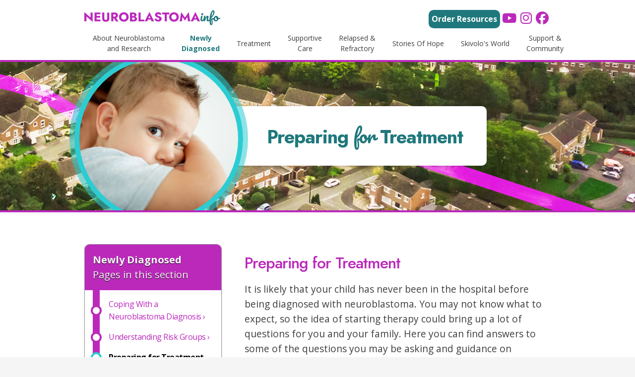

--- FILE ---
content_type: text/html
request_url: https://www.neuroblastoma-info.com/diagnosis/treatment-options/
body_size: 22526
content:
<!DOCTYPE html>
<html lang="en">
  <head>
  <!-- title -->
  <title>Preparing for Neuroblastoma Treatment</title>

  <!-- meta -->
  <meta charset="UTF-8" />
  <meta
    name="viewport"
    content="width=device-width, initial-scale=1, shrink-to-fit=no"
  />
  <meta name="description" content="A neuroblastoma diagnosis will likely change the day-to-day schedule of your family. Planning for these changes early can be helpful. Learn about when and where your child will receive treatment, as well as tips on common nonmedical concerns such as work, school, and finances." />
  <meta name="referrer" content="strict-origin-when-cross-origin">

  <!-- fav -->
  <link rel="icon" href="/assets/images/favicon-32x32.png" type="image/png" />

  <meta name="theme-color" content="#FFFFFF" />

  

  <!-- apple -->
   
  <link
    rel="apple-touch-icon"
    sizes="48x48"
    href="/assets/icons/icon-48x48.png"
  />
  
  <link
    rel="apple-touch-icon"
    sizes="72x72"
    href="/assets/icons/icon-72x72.png"
  />
  
  <link
    rel="apple-touch-icon"
    sizes="96x96"
    href="/assets/icons/icon-96x96.png"
  />
  
  <link
    rel="apple-touch-icon"
    sizes="144x144"
    href="/assets/icons/icon-144x144.png"
  />
  
  <link
    rel="apple-touch-icon"
    sizes="192x192"
    href="/assets/icons/icon-192x192.png"
  />
  
  <link
    rel="apple-touch-icon"
    sizes="256x256"
    href="/assets/icons/icon-256x256.png"
  />
  
  <link
    rel="apple-touch-icon"
    sizes="384x384"
    href="/assets/icons/icon-384x384.png"
  />
  
  <link
    rel="apple-touch-icon"
    sizes="512x512"
    href="/assets/icons/icon-512x512.png"
  />
  

  <!-- og -->
  <meta property="og:title" content="Preparing for Neuroblastoma Treatment" />
  <meta property="og:url" content="https://www.neuroblastoma-info.com/" />
  <meta property="og:description" content="A neuroblastoma diagnosis will likely change the day-to-day schedule of your family. Planning for these changes early can be helpful. Learn about when and where your child will receive treatment, as well as tips on common nonmedical concerns such as work, school, and finances." />
  <meta
    property="og:image"
    content="https://www.neuroblastoma-info.com/assets/images/nb-info-og.jpg"
  />
  <meta property="og:type" content="website" />

  <!-- twitter -->
  <meta name="twitter:card" content="summary" />
  <meta name="twitter:creator" content="@unitedtheraputicsoncology" />
  <meta name="twitter:title" content="Preparing for Neuroblastoma Treatment" />
  <meta name="twitter:description" content="A neuroblastoma diagnosis will likely change the day-to-day schedule of your family. Planning for these changes early can be helpful. Learn about when and where your child will receive treatment, as well as tips on common nonmedical concerns such as work, school, and finances." />

  
  <!-- Google Tag Manager -->
  <script>(function(w,d,s,l,i){w[l]=w[l]||[];w[l].push({'gtm.start':
  new Date().getTime(),event:'gtm.js'});var f=d.getElementsByTagName(s)[0],
  j=d.createElement(s),dl=l!='dataLayer'?'&l='+l:'';j.async=true;j.src=
  'https://www.googletagmanager.com/gtm.js?id='+i+dl;f.parentNode.insertBefore(j,f);
  })(window,document,'script','dataLayer','GTM-P9R9M66');</script>
  <!-- End Google Tag Manager -->
  

  <!-- css -->
  <link rel="stylesheet" href="/assets/css/main.css?v=19b099b5fb5d" />

  <!-- js -->
  <script
    src="https://code.jquery.com/jquery-3.7.1.min.js"
    integrity="sha256-/JqT3SQfawRcv/BIHPThkBvs0OEvtFFmqPF/lYI/Cxo="
    crossorigin="anonymous"
  ></script>

  <!-- font awesome -->
  <link
    rel="stylesheet"
    href="https://cdnjs.cloudflare.com/ajax/libs/font-awesome/6.5.1/css/all.min.css"
  />

  <!-- Osano -->
  
  <script
    type="text/javascript"
    src="https://cmp.osano.com/16CaKdTpgB5gN5zHv/fbbb975b-071d-4651-af43-84701c1743a3/osano.js"
  ></script>
  
</head>


  <body id="body" class="body__treatment-options">
    <a href="#main-content" class="skip-nav-link">Skip to main content</a>
    
    <!-- Google Tag Manager (noscript) -->
    <noscript><iframe src="https://www.googletagmanager.com/ns.html?id=GTM-P9R9M66" height="0" width="0" style="display:none;visibility:hidden"></iframe></noscript>
    <!-- End Google Tag Manager (noscript) -->
    
    <script>
  // toggle the mobile menu
  function toggleNav() {
    const menu = document.getElementById('mobile-menu');
    menu.classList.toggle('isOpen');
    document.body.classList.toggle('nav-lock');
  }

  // toggle the mobile drawer
  function toggleMobileDrawer(event, element) {
    // check if we are not on mobile
    let width = document.body.clientWidth;
    if (width > 1024) return
    
    // stop the link from navigating
    event.preventDefault(); 

    // get the parent li and toggle the class
    const parentLi = element.parentElement;
    parentLi.classList.toggle('isOpen');
  }
</script>
<header class="main-header">
  <div class="row row--inner main-header__mobile-tray">
    <div class="columns" style="display: flex">
      <a href="/" class="main-logo main-logo--header">
        <?xml version="1.0" encoding="utf-8"?>
<!-- Generator: Adobe Illustrator 24.1.3, SVG Export Plug-In . SVG Version: 6.00 Build 0)  -->
<svg version="1.1" id="Layer_1" xmlns="http://www.w3.org/2000/svg" xmlns:xlink="http://www.w3.org/1999/xlink" x="0px" y="0px"
	 viewBox="0 0 274 31" style="enable-background:new 0 0 274 31;" xml:space="preserve">
<path class="neuroblastoma-text" d="M12.4,15.3L0,4.4v18.7h4.2v-10L16.7,24V5.3h-4.3V15.3z M23.3,5.3h-2.8v17.8h2.8l0,0h9.2v-3.5h-7.8v-4.1H32V12
	h-7.3V8.8h7.8V5.3h-7.8H23.3z M46.1,17c0,0.6-0.1,1.1-0.3,1.6c-0.2,0.4-0.5,0.8-1,1.1c-0.5,0.3-1,0.4-1.6,0.4s-1.1-0.1-1.6-0.4
	c-0.4-0.3-0.8-0.6-1-1.1s-0.4-1-0.3-1.6V5.3H36v12c0,1,0.2,2,0.5,2.9c0.3,0.8,0.9,1.5,1.5,2.1c0.7,0.6,1.5,1,2.3,1.2
	c1.9,0.5,3.8,0.5,5.7,0c0.9-0.2,1.6-0.7,2.3-1.2c0.7-0.6,1.2-1.3,1.5-2c0.4-0.9,0.6-1.9,0.5-2.9v-12h-4.4V17H46.1z M64.6,16.2
	c1-0.4,1.8-1.2,2.4-2.1c0.5-0.9,0.8-2,0.8-3C67.8,10,67.5,9,67,8c-0.6-0.9-1.4-1.6-2.4-2.1c-1.2-0.5-2.6-0.8-3.9-0.7h-2.2l0,0h-1.6
	h-2.7v17.9h4.3V17h1.4l3.9,6.2h5.1l-4.7-6.7C64.3,16.3,64.5,16.3,64.6,16.2z M62.9,12.5c-0.2,0.4-0.6,0.6-1,0.8
	c-0.5,0.2-1,0.3-1.5,0.3h-1.9V8.9h1.9c0.5,0,1,0.1,1.5,0.3c0.4,0.2,0.7,0.4,1,0.8c0.2,0.4,0.3,0.8,0.3,1.3
	C63.2,11.7,63.1,12.1,62.9,12.5z M86.5,7.4c-0.9-0.8-1.9-1.5-3.1-1.9c-2.5-0.9-5.2-0.9-7.7,0c-1.2,0.4-2.2,1.1-3.1,1.9s-1.6,1.9-2,3
	c-0.5,1.2-0.7,2.5-0.7,3.8s0.2,2.6,0.7,3.8c0.4,1.1,1.1,2.2,2,3c0.9,0.9,1.9,1.5,3.1,2c1.3,0.5,2.6,0.7,3.9,0.7s2.7-0.2,3.9-0.7
	c1.2-0.4,2.2-1.1,3.1-2s1.6-1.9,2-3c0.5-1.2,0.7-2.5,0.7-3.8s-0.2-2.6-0.7-3.8C88.1,9.3,87.4,8.3,86.5,7.4z M84.3,16.4
	c-0.2,0.6-0.6,1.2-1,1.7c-0.5,0.5-1,0.9-1.6,1.1c-0.7,0.3-1.4,0.4-2.1,0.4s-1.4-0.1-2.1-0.4c-0.6-0.3-1.2-0.6-1.6-1.1
	c-0.5-0.5-0.8-1.1-1-1.7c-0.2-0.7-0.4-1.4-0.4-2.1c0-0.7,0.1-1.5,0.4-2.2c0.2-0.6,0.6-1.2,1-1.7c0.5-0.5,1-0.9,1.6-1.1
	c1.4-0.5,2.9-0.5,4.2,0c0.6,0.3,1.2,0.7,1.6,1.2c0.5,0.5,0.8,1.1,1,1.7c0.2,0.7,0.3,1.4,0.3,2.2C84.6,15,84.5,15.7,84.3,16.4z
	 M103.9,14.2c-0.5-0.3-0.9-0.5-1.4-0.6c0.7-0.3,1.3-0.7,1.8-1.3c0.6-0.7,0.8-1.5,0.8-2.4c0-0.7-0.1-1.4-0.5-2
	c-0.3-0.6-0.8-1.1-1.3-1.4c-0.6-0.4-1.3-0.7-2-0.9c-0.8-0.2-1.7-0.3-2.6-0.3h-6.6v17.9h7c1.3,0,2.5-0.2,3.7-0.5
	c1-0.3,1.8-0.8,2.4-1.6c0.6-0.8,0.9-1.8,0.9-2.9c0-0.8-0.2-1.6-0.6-2.3C105.1,15.1,104.6,14.6,103.9,14.2z M96.4,8.6h1.8
	c0.6,0,1.3,0.1,1.8,0.5c0.4,0.3,0.7,0.8,0.6,1.4c0,0.4-0.1,0.7-0.3,1c-0.2,0.3-0.5,0.5-0.8,0.7c-0.4,0.2-0.8,0.2-1.3,0.2h-1.8
	C96.4,12.4,96.4,8.6,96.4,8.6z M100.2,19.6c-0.5,0.2-1,0.2-1.5,0.2h-2.2v-4.4h2.2c0.4,0,0.8,0,1.2,0.1c0.3,0.1,0.7,0.2,1,0.4
	c0.3,0.2,0.5,0.4,0.6,0.7c0.2,0.3,0.2,0.6,0.2,1C101.7,18.4,101.1,19.3,100.2,19.6z M113.6,5.3h-4.3v17.8h11.6v-3.7h-7.3V5.3z
	 M121.7,23.1h4.9l1.7-3.5h5.7l1.7,3.5h5l-9.5-19L121.7,23.1z M129.2,16.4l2-4.6l2,4.6H129.2z M154.5,14.5c-0.4-0.4-0.9-0.8-1.5-1.1
	s-1.2-0.6-1.8-0.8s-1.2-0.4-1.7-0.6c-0.4-0.2-0.9-0.4-1.3-0.6c-0.3-0.2-0.6-0.4-0.8-0.7c-0.2-0.2-0.3-0.5-0.3-0.9
	c0-0.5,0.3-1,0.8-1.2c0.3-0.1,0.7-0.2,1.1-0.2c0.4,0,0.9,0.1,1.3,0.2c0.4,0.2,0.8,0.4,1.1,0.7s0.6,0.7,0.9,1.1l3.3-1.8
	c-0.4-0.7-0.8-1.3-1.3-1.8c-0.6-0.6-1.4-1.1-2.2-1.5c-1-0.4-2.1-0.6-3.2-0.6c-1.1,0-2.2,0.2-3.2,0.6c-0.9,0.4-1.7,1-2.3,1.8
	s-0.9,1.8-0.8,2.7c0,0.8,0.1,1.5,0.5,2.2c0.3,0.6,0.7,1.1,1.3,1.6c0.5,0.4,1,0.8,1.6,1.1c0.5,0.3,1.1,0.5,1.5,0.7
	c0.9,0.3,1.6,0.6,2.1,0.9c0.4,0.2,0.8,0.5,1.1,0.8c0.2,0.3,0.4,0.7,0.3,1.1c0,0.3-0.1,0.7-0.3,0.9c-0.2,0.3-0.5,0.5-0.8,0.6
	c-0.4,0.2-0.7,0.2-1.1,0.2c-0.6,0-1.2-0.1-1.7-0.4c-0.6-0.3-1.1-0.6-1.5-1.1c-0.5-0.5-0.9-1.1-1.2-1.7l-3,2.1c0.4,0.9,1,1.7,1.7,2.4
	c1.6,1.5,3.7,2.3,5.9,2.3c0.8,0,1.7-0.1,2.5-0.4c0.8-0.2,1.5-0.6,2.2-1.1c1.3-1,2.1-2.5,2.1-4.2c0-0.7-0.1-1.4-0.4-2
	C155.2,15.5,154.9,15,154.5,14.5z M171.3,5.3H157v3.8h4.9v14h4.4v-14h5V5.3z M187.6,7.4c-0.9-0.8-1.9-1.5-3.1-1.9
	c-2.5-0.9-5.2-0.9-7.7,0c-2.3,0.8-4.2,2.6-5.1,4.9c-0.5,1.2-0.7,2.5-0.7,3.8s0.2,2.6,0.7,3.8c0.4,1.1,1.1,2.2,2,3
	c0.9,0.9,1.9,1.5,3.1,2c1.3,0.5,2.6,0.7,3.9,0.7c1.3,0,2.7-0.2,3.9-0.7s2.2-1.1,3.1-2c0.9-0.9,1.6-1.9,2-3c0.5-1.2,0.7-2.5,0.7-3.8
	s-0.2-2.6-0.8-3.8C189.2,9.3,188.5,8.3,187.6,7.4z M185.4,16.4c-0.2,0.6-0.6,1.2-1,1.7c-0.5,0.5-1,0.9-1.6,1.1
	c-0.7,0.3-1.4,0.4-2.1,0.4c-0.7,0-1.4-0.1-2.1-0.4c-1.3-0.5-2.2-1.6-2.7-2.8c-0.2-0.7-0.4-1.4-0.4-2.1c0-0.7,0.1-1.5,0.4-2.2
	c0.5-1.3,1.4-2.3,2.7-2.8s2.9-0.5,4.2,0c0.6,0.3,1.2,0.6,1.6,1.1c0.5,0.5,0.8,1.1,1,1.7c0.2,0.7,0.3,1.4,0.3,2.2
	C185.8,15,185.7,15.7,185.4,16.4z M202.8,15.2l-7.7-10.8l-2.9,18.7h4.5l1.2-9.1l4.9,7.5l4.9-7.5l1.1,9.1h4.6l-2.9-18.7L202.8,15.2z
	 M223.8,4.1l-9.5,19h4.9l1.7-3.5h5.7l1.7,3.5h5L223.8,4.1z M221.8,16.4l2-4.6l2,4.6H221.8z"/>
<path class="neuroblastoma-info" d="M236.1,9.9c0.4,0.3,1,0.5,1.5,0.5c0.6,0,1.2-0.2,1.7-0.6c0.4-0.4,0.7-0.9,0.6-1.5c0-0.5-0.2-0.9-0.6-1.2
	c-0.4-0.3-0.9-0.5-1.5-0.4c-0.6,0-1.2,0.2-1.7,0.6c-0.4,0.3-0.7,0.9-0.7,1.4C235.5,9.1,235.7,9.6,236.1,9.9L236.1,9.9z M273.6,16.1
	L273.6,16.1c-0.1-0.2-0.3-0.3-0.5-0.3c-0.1,0-0.2,0-0.3,0.1c-0.9,0.2-1.8,0.4-2.7,0.5c-0.1-1.1-0.6-2.2-1.3-3.1
	c-0.7-0.8-1.8-1.3-3-1.3c-1,0-1.9,0.3-2.7,0.8c-0.8,0.6-1.5,1.3-1.9,2.2c-0.2,0.5-0.4,1-0.5,1.5c-0.6,0.1-1.1,0.1-1.7,0.1
	c-0.2,0-0.3,0-0.5,0c-0.5,0-0.9,0-1.2,0c-0.2,0-0.5,0.2-0.6,0.4c-0.2,0.2-0.4,0.5-0.6,0.8c-0.1,0.2-0.2,0.5-0.2,0.8
	c0.3,1.3,0.5,2.5,0.7,3.7s0.3,2.4,0.3,3.6c0,1.7-0.2,2.5-0.7,2.5c-0.3,0-0.4-0.8-0.6-2.6c-0.1-1.7-0.2-3.4-0.2-5.1
	c0-1.2,0.1-2.5,0.2-4.1c4.5-4.4,6.8-8.5,6.8-12.3c0-0.9-0.2-1.9-0.6-2.7c-0.4-0.6-1-1-1.8-1c-1.4,0-2.7,1-3.9,3.1
	c-1.3,2.5-2.2,5.1-2.8,7.8c-0.5,2.4-0.8,4.9-0.9,7.3c-0.4,0.4-0.7,0.8-1.1,1.1c-0.3,0.3-0.7,0.5-1.2,0.6c-0.5,0-0.7-0.3-0.7-1
	c0.1-0.9,0.2-1.9,0.5-2.8c0.3-1.1,0.5-2.2,0.5-3.4c0.1-0.4-0.1-0.9-0.4-1.2c-0.3-0.3-0.7-0.5-1.2-0.4c-0.6,0-1.2,0.2-1.8,0.6
	c-0.8,0.5-1.4,1.1-2,1.8c-0.7,1-1.3,2.2-1.8,3.4c0.1-0.7,0.1-1.3,0.2-1.8c0.1-0.5,0.2-1,0.4-1.7c0.2-0.6,0.3-1.1,0.4-1.7
	c0-0.2-0.1-0.3-0.2-0.5c-0.2-0.1-0.4-0.1-0.7-0.1c-0.5,0-1,0.1-1.4,0.3c-0.3,0.3-0.6,0.6-0.7,1c-0.6,1.8-0.9,3.6-0.9,5.5
	c-0.4,0.4-0.8,0.8-1.2,1.2c-0.3,0.3-0.7,0.5-1.1,0.6c-0.3,0-0.5-0.1-0.7-0.4c-0.1-0.3-0.2-0.7-0.2-1.1c0.1-1.2,0.3-2.4,0.6-3.6
	c0.2-0.9,0.4-1.8,0.5-2.8c0-0.5-0.4-0.8-1.2-0.8c-0.4,0-0.8,0.1-1.2,0.3c-0.3,0.3-0.5,0.7-0.6,1.1c-0.3,1-0.5,2.1-0.7,3.2
	c-0.2,0.9-0.3,1.8-0.3,2.8s0.2,2,0.7,2.9c0.5,0.8,1.4,1.2,2.4,1.1c1,0,2.1-0.5,3.2-1.6c0,0.2,0.1,0.4,0.2,0.6c0.2,0.6,0.7,1,1.3,1
	c0.4,0,0.8-0.1,1.1-0.4c0.3-0.5,0.5-1,0.6-1.5c0.2-1,0.6-1.9,1-2.8c0.3-0.7,0.7-1.5,1.2-2.1c0.4-0.5,0.7-0.8,0.9-0.8
	s0.3,0.1,0.3,0.4c0,0.7-0.2,1.4-0.3,2.1c-0.2,0.8-0.3,1.6-0.3,2.4c-0.1,0.7,0.1,1.5,0.6,2.1c0.5,0.5,1.2,0.8,1.9,0.7
	c1,0,1.9-0.3,2.7-0.8c0.2-0.2,0.4-0.4,0.7-0.5c0.1,2.8,0.3,4.9,0.7,6.4c0.5,1.6,1.3,2.5,2.5,2.5c0.9,0,1.8-0.5,2.2-1.4
	c0.6-1.2,0.9-2.6,0.9-4c0-1-0.1-2-0.2-3c-0.1-1.2-0.3-2.3-0.5-3.3c0.6,0.1,1.1,0.2,1.7,0.2c0.3,0,0.6,0,0.9-0.1
	c0.1,0.5,0.2,1,0.4,1.5c0.3,0.7,0.9,1.4,1.6,1.8c0.7,0.5,1.6,0.7,2.5,0.7c1.1,0,2.3-0.4,3.1-1.2c0.9-0.9,1.6-2,1.8-3.2
	c1.1,0,2.2-0.2,3.2-0.6c0.5-0.1,0.7-0.6,0.7-1.4C273.8,16.6,273.7,16.3,273.6,16.1z M257.1,8.3c0.3-1.3,0.7-2.6,1.3-3.9
	c0.4-1,0.8-1.5,1.1-1.5c0.4,0,0.6,0.5,0.6,1.5c-0.1,1.5-0.4,3-1.1,4.4c-0.7,1.7-1.7,3.2-3,4.5C256.3,11.6,256.7,9.9,257.1,8.3z
	 M266.5,20.1c-0.3,0.4-0.8,0.6-1.3,0.6s-1-0.3-1.2-0.7c-0.4-0.6-0.6-1.3-0.5-2c-0.1-0.9,0.2-1.8,0.6-2.6c0.3-0.6,1-0.9,1.6-0.9h0.1
	c0,0.3-0.1,0.5-0.1,0.8c0,0.6,0.1,1.2,0.4,1.7s0.7,1,1.2,1.3C267.2,18.9,266.9,19.6,266.5,20.1z"/>
</svg>

        <span class="visually-hidden">Neuroblastoma Info</span>
      </a>
      
      <div class="show-for-large header-social">
        <a href="/support-and-community/order-resources/" class="order-resource-button">
          Order Resources
        </a>

        <a href="https://www.youtube.com/+@BravingNeuroblastoma" style="padding: 4px; float: right; height: 100%;" aria-label="YouTube">
          <i class="fab fa-youtube"></i>
        </a>

        <a href="https://www.instagram.com/bravingneuroblastoma" style="padding: 4px; float: right; height: 100%;" aria-label="Instagram">
          <i class="fab fa-instagram"></i>
        </a>
       
        <a href="https://www.facebook.com/BravingNeuroblastoma" style="padding: 4px; float: right; height: 100%;" aria-label="Facebook">
          <i class="fab fa-facebook"></i>
        </a>
      </div>
      
      <button
        class="main-nav-toggle hide-for-large" 
        tabindex="0"
        onclick="toggleNav()"
        aria-label="Toggle mobile menu"
      >
        <span></span>
        <span></span>
        <span></span>
        <span class="visually-hidden">toggle mobile menu</span>
      </button>
    </div>
  </div>
  <div class="row row--inner main-header__mobile-menu-wrapper" id="mobile-menu">
    <div class="columns">
      <nav class="main-nav">
        <ul class="main-nav__menu">
          
          <li class="hide-for-large" >
            <div class="mobile-social-icon-container" style="width: 100%; display: flex; visibility: visible; height: 60px; background: white;">
              <a href="https://www.facebook.com/BravingNeuroblastoma" aria-label="Facebook" style="padding: 15px;">
              <i class="fab fa-facebook" style="font-size: 30px;"></i>
              </a>
              <a href="https://www.instagram.com/bravingneuroblastoma" aria-label="Instagram" style="padding: 15px;">
              <i class="fab fa-instagram" style="font-size: 30px;"></i>
              </a>
              <a href="https://www.youtube.com/+@BravingNeuroblastoma" aria-label="YouTube" style="padding: 15px;">
              <i class="fab fa-youtube" style="font-size: 30px;"></i>
              </a>
              <a href="/support-and-community/order-resources/" style="padding: 6px; float: right; color: white; margin: auto 0px; font-weight: bold; background: rgb(31, 120, 124); border-radius: 10px;">
              Order Resources
              </a>
            </div>
          </li>
          
           
            
            
            
            
            <li>
               
              <a
                data-gtm-event-category="Header"
                data-gtm-event-action="Click"
                data-gtm-event-label="About Neuroblastoma and Research"
                onclick="toggleMobileDrawer(event, this)"
                href="/what-is-neuroblastoma"
                tabindex="0"
                class=""
                aria-label="About Neuroblastoma and Research"
              >
                <span>About Neuroblastoma <br class="show-for-large" />and Research</span>
              </a>
              
              <div>
                <div class="main-nav__mega-inner">
                  <div class="row align-middle align-justity">
                    <div class="columns shrink show-for-large"><div
    class="main-nav__image-fancy"
    style="width: 162px; height: 162px;"
  >
    <div class="round-background" style="background-image: url(/assets/images/about-and-research-nav-image.jpg)">
      <img
        src="/assets/images/about-and-research-nav-image.jpg"
        alt="About Neuroblastoma &lt;br class=&quot;show-for-large&quot; /&gt;and Research"
        width="162"
        height="auto"
      />
      <span class="visually-hidden">About Neuroblastoma &lt;br class=&quot;show-for-large&quot; /&gt;and Research</span>
    </div>
  </div></div>
                    <div class="columns text-left large-5 show-for-large">
                      <strong>About Neuroblastoma <br class="show-for-large" />and Research</strong>
                    </div>
                    <div class="columns">
                      <div class="row">
                       
                        <div class="columns small-12 large-expand">
                          <ul class="main-nav__child-menu">
                           
                          
                            <li>
                              <a
                                data-gtm-event-category="Header"
                                data-gtm-event-action="Click"
                                data-gtm-event-label="About Neuroblastoma and Research-What is Neuroblastoma?"
                                class="isActive"
                                href="/what-is-neuroblastoma/"
                                aria-label="What is Neuroblastoma?"
                                >
                                  What is Neuroblastoma?&nbsp;&rsaquo;
                                </a>
                            </li>
                           
                          
                            <li>
                              <a
                                data-gtm-event-category="Header"
                                data-gtm-event-action="Click"
                                data-gtm-event-label="About Neuroblastoma and Research-How is Neuroblastoma Diagnosed?"
                                class=""
                                href="/what-is-neuroblastoma/how-is-it-diagnosed/"
                                aria-label="How is Neuroblastoma Diagnosed?"
                                >
                                  How is Neuroblastoma Diagnosed?&nbsp;&rsaquo;
                                </a>
                            </li>
                           
                          
                            <li>
                              <a
                                data-gtm-event-category="Header"
                                data-gtm-event-action="Click"
                                data-gtm-event-label="About Neuroblastoma and Research-Treatment and Clinical Trials"
                                class=""
                                href="/what-is-neuroblastoma/clinical-trials/"
                                aria-label="Treatment and Clinical Trials"
                                >
                                  Treatment and Clinical Trials&nbsp;&rsaquo;
                                </a>
                            </li>
                           
                          
                            <li>
                              <a
                                data-gtm-event-category="Header"
                                data-gtm-event-action="Click"
                                data-gtm-event-label="About Neuroblastoma and Research-Understanding Clinical Trials"
                                class=""
                                href="/what-is-neuroblastoma/clinical-trial-results/"
                                aria-label="Understanding Clinical Trials"
                                >
                                  Understanding Clinical Trials&nbsp;&rsaquo;
                                </a>
                            </li>
                           
                          
                            <li>
                              <a
                                data-gtm-event-category="Header"
                                data-gtm-event-action="Click"
                                data-gtm-event-label="About Neuroblastoma and Research-Neuroblastoma Research"
                                class=""
                                href="/what-is-neuroblastoma/research/"
                                aria-label="Neuroblastoma Research"
                                >
                                  Neuroblastoma Research&nbsp;&rsaquo;
                                </a>
                            </li>
                          
                          </ul>
                        </div>
                      
                      </div>
                    </div>
                  </div>
                </div>
              </div>
            </li>
           
            
            
            
            
            <li>
               
              <a
                data-gtm-event-category="Header"
                data-gtm-event-action="Click"
                data-gtm-event-label="Newly Diagnosed"
                onclick="toggleMobileDrawer(event, this)"
                href="/diagnosis"
                tabindex="0"
                class="isActive"
                aria-label="Newly Diagnosed"
              >
                <span>Newly <br class='show-for-large' />Diagnosed</span>
              </a>
              
              <div>
                <div class="main-nav__mega-inner">
                  <div class="row align-middle align-justity">
                    <div class="columns shrink show-for-large"><div
    class="main-nav__image-fancy"
    style="width: 162px; height: 162px;"
  >
    <div class="round-background" style="background-image: url(/assets/images/newly-diagnosed-nav-image.jpg)">
      <img
        src="/assets/images/newly-diagnosed-nav-image.jpg"
        alt="Newly &lt;br class=&#39;show-for-large&#39; /&gt;Diagnosed"
        width="162"
        height="auto"
      />
      <span class="visually-hidden">Newly &lt;br class=&#39;show-for-large&#39; /&gt;Diagnosed</span>
    </div>
  </div></div>
                    <div class="columns text-left large-5 show-for-large">
                      <strong>Newly <br class='show-for-large' />Diagnosed</strong>
                    </div>
                    <div class="columns">
                      <div class="row">
                       
                        <div class="columns small-12 large-expand">
                          <ul class="main-nav__child-menu">
                           
                          
                            <li>
                              <a
                                data-gtm-event-category="Header"
                                data-gtm-event-action="Click"
                                data-gtm-event-label="Newly Diagnosed-Coping With a Neuroblastoma Diagnosis"
                                class="isActive"
                                href="/diagnosis/"
                                aria-label="Coping With a Neuroblastoma Diagnosis"
                                >
                                  Coping With a Neuroblastoma Diagnosis&nbsp;&rsaquo;
                                </a>
                            </li>
                           
                          
                            <li>
                              <a
                                data-gtm-event-category="Header"
                                data-gtm-event-action="Click"
                                data-gtm-event-label="Newly Diagnosed-Understanding Risk Groups"
                                class=""
                                href="/diagnosis/understanding-risk-groups/"
                                aria-label="Understanding Risk Groups"
                                >
                                  Understanding Risk Groups&nbsp;&rsaquo;
                                </a>
                            </li>
                           
                          
                            <li>
                              <a
                                data-gtm-event-category="Header"
                                data-gtm-event-action="Click"
                                data-gtm-event-label="Newly Diagnosed-Preparing for Treatment"
                                class="isActive"
                                href="/diagnosis/treatment-options/"
                                aria-label="Preparing for Treatment"
                                >
                                  Preparing for Treatment&nbsp;&rsaquo;
                                </a>
                            </li>
                           
                          
                            <li>
                              <a
                                data-gtm-event-category="Header"
                                data-gtm-event-action="Click"
                                data-gtm-event-label="Newly Diagnosed-Getting to Know Your Treatment Team"
                                class=""
                                href="/diagnosis/healthcare-team/"
                                aria-label="Getting to Know Your Treatment Team"
                                >
                                  Getting to Know Your Treatment Team&nbsp;&rsaquo;
                                </a>
                            </li>
                          
                          </ul>
                        </div>
                       
                        <div class="columns small-12 large-expand">
                          <ul class="main-nav__child-menu">
                           
                          
                            <li>
                              <a
                                data-gtm-event-category="Header"
                                data-gtm-event-action="Click"
                                data-gtm-event-label="Newly Diagnosed-Questions to Ask Your Doctor"
                                class=""
                                href="/diagnosis/doctor-discussion-guide/"
                                aria-label="Questions to Ask Your Doctor"
                                >
                                  Questions to Ask Your Doctor&nbsp;&rsaquo;
                                </a>
                            </li>
                           
                          
                            <li>
                              <a
                                data-gtm-event-category="Header"
                                data-gtm-event-action="Click"
                                data-gtm-event-label="Newly Diagnosed-Glossary of Terms"
                                class=""
                                href="/diagnosis/glossary/"
                                aria-label="Glossary of Terms"
                                >
                                  Glossary of Terms&nbsp;&rsaquo;
                                </a>
                            </li>
                          
                          </ul>
                        </div>
                      
                      </div>
                    </div>
                  </div>
                </div>
              </div>
            </li>
           
            
            
            
            
            <li>
               
              <a
                data-gtm-event-category="Header"
                data-gtm-event-action="Click"
                data-gtm-event-label="Treatment"
                onclick="toggleMobileDrawer(event, this)"
                href="/treatment"
                tabindex="0"
                class=""
                aria-label="Treatment"
              >
                <span>Treatment</span>
              </a>
              
              <div>
                <div class="main-nav__mega-inner">
                  <div class="row align-middle align-justity">
                    <div class="columns shrink show-for-large"><div
    class="main-nav__image-fancy"
    style="width: 162px; height: 162px;"
  >
    <div class="round-background" style="background-image: url(/assets/images/in-treatment-nav-image.jpg)">
      <img
        src="/assets/images/in-treatment-nav-image.jpg"
        alt="Treatment"
        width="162"
        height="auto"
      />
      <span class="visually-hidden">Treatment</span>
    </div>
  </div></div>
                    <div class="columns text-left large-5 show-for-large">
                      <strong>Treatment</strong>
                    </div>
                    <div class="columns">
                      <div class="row">
                       
                        <div class="columns small-12 large-expand">
                          <ul class="main-nav__child-menu">
                           
                          
                            <li>
                              <a
                                data-gtm-event-category="Header"
                                data-gtm-event-action="Click"
                                data-gtm-event-label="Treatment-Treatment Overview"
                                class="isActive"
                                href="/treatment/"
                                aria-label="Treatment Overview"
                                >
                                  Treatment Overview&nbsp;&rsaquo;
                                </a>
                            </li>
                           
                          
                            <li>
                              <a
                                data-gtm-event-category="Header"
                                data-gtm-event-action="Click"
                                data-gtm-event-label="Treatment-Low or Intermediate Risk Treatment"
                                class=""
                                href="/treatment/low-or-intermediate-risk-neuroblastoma/"
                                aria-label="Low or Intermediate Risk Treatment"
                                >
                                  Low or Intermediate Risk Treatment&nbsp;&rsaquo;
                                </a>
                            </li>
                           
                          
                            <li>
                              <a
                                data-gtm-event-category="Header"
                                data-gtm-event-action="Click"
                                data-gtm-event-label="Treatment-High-Risk Treatment"
                                class=""
                                href="/treatment/high-risk-neuroblastoma/"
                                aria-label="High-Risk Treatment"
                                >
                                  High-Risk Treatment&nbsp;&rsaquo;
                                </a>
                            </li>
                           
                          
                            <li>
                              <a
                                data-gtm-event-category="Header"
                                data-gtm-event-action="Click"
                                data-gtm-event-label="Treatment-What Happens Next and When"
                                class=""
                                href="/treatment/whats-next/"
                                aria-label="What Happens Next and When"
                                >
                                  What Happens Next and When&nbsp;&rsaquo;
                                </a>
                            </li>
                           
                          
                            <li>
                              <a
                                data-gtm-event-category="Header"
                                data-gtm-event-action="Click"
                                data-gtm-event-label="Treatment-Late and Long-Term Side Effects"
                                class=""
                                href="/treatment/late-and-long-term-side-effects/"
                                aria-label="Late and Long-Term Side Effects"
                                >
                                  Late and Long-Term Side Effects&nbsp;&rsaquo;
                                </a>
                            </li>
                          
                          </ul>
                        </div>
                      
                      </div>
                    </div>
                  </div>
                </div>
              </div>
            </li>
           
            
            
            
            
            <li>
               
              <a
                data-gtm-event-category="Header"
                data-gtm-event-action="Click"
                data-gtm-event-label="Supportive Care"
                onclick="toggleMobileDrawer(event, this)"
                href="/supportive-care"
                tabindex="0"
                class=""
                aria-label="Supportive Care"
              >
                <span>Supportive <br class='show-for-large' />Care</span>
              </a>
              
              <div>
                <div class="main-nav__mega-inner">
                  <div class="row align-middle align-justity">
                    <div class="columns shrink show-for-large"><div
    class="main-nav__image-fancy"
    style="width: 162px; height: 162px;"
  >
    <div class="round-background" style="background-image: url(/assets/images/supportive-care-nav-image.jpg)">
      <img
        src="/assets/images/supportive-care-nav-image.jpg"
        alt="Supportive &lt;br class=&#39;show-for-large&#39; /&gt;Care"
        width="162"
        height="auto"
      />
      <span class="visually-hidden">Supportive &lt;br class=&#39;show-for-large&#39; /&gt;Care</span>
    </div>
  </div></div>
                    <div class="columns text-left large-5 show-for-large">
                      <strong>Supportive <br class='show-for-large' />Care</strong>
                    </div>
                    <div class="columns">
                      <div class="row">
                       
                        <div class="columns small-12 large-expand">
                          <ul class="main-nav__child-menu">
                           
                          
                            <li>
                              <a
                                data-gtm-event-category="Header"
                                data-gtm-event-action="Click"
                                data-gtm-event-label="Supportive Care-Supportive Care Overview"
                                class="isActive"
                                href="/supportive-care/"
                                aria-label="Supportive Care Overview"
                                >
                                  Supportive Care Overview&nbsp;&rsaquo;
                                </a>
                            </li>
                           
                          
                            <li>
                              <a
                                data-gtm-event-category="Header"
                                data-gtm-event-action="Click"
                                data-gtm-event-label="Supportive Care-Nausea and Vomiting"
                                class=""
                                href="/supportive-care/nausea-vomiting/"
                                aria-label="Nausea and Vomiting"
                                >
                                  Nausea and Vomiting&nbsp;&rsaquo;
                                </a>
                            </li>
                           
                          
                            <li>
                              <a
                                data-gtm-event-category="Header"
                                data-gtm-event-action="Click"
                                data-gtm-event-label="Supportive Care-Constipation and Diarrhea"
                                class=""
                                href="/supportive-care/constipation-diarrhea/"
                                aria-label="Constipation and Diarrhea"
                                >
                                  Constipation and Diarrhea&nbsp;&rsaquo;
                                </a>
                            </li>
                           
                          
                            <li>
                              <a
                                data-gtm-event-category="Header"
                                data-gtm-event-action="Click"
                                data-gtm-event-label="Supportive Care-Decreased Appetite and Nutrition"
                                class=""
                                href="/supportive-care/diet-nutrition/"
                                aria-label="Decreased Appetite and Nutrition"
                                >
                                  Decreased Appetite and Nutrition&nbsp;&rsaquo;
                                </a>
                            </li>
                          
                          </ul>
                        </div>
                       
                        <div class="columns small-12 large-expand">
                          <ul class="main-nav__child-menu">
                           
                          
                            <li>
                              <a
                                data-gtm-event-category="Header"
                                data-gtm-event-action="Click"
                                data-gtm-event-label="Supportive Care-Blood Counts"
                                class=""
                                href="/supportive-care/blood-counts/"
                                aria-label="Blood Counts"
                                >
                                  Blood Counts&nbsp;&rsaquo;
                                </a>
                            </li>
                           
                          
                            <li>
                              <a
                                data-gtm-event-category="Header"
                                data-gtm-event-action="Click"
                                data-gtm-event-label="Supportive Care-Hair Loss"
                                class=""
                                href="/supportive-care/hair-loss/"
                                aria-label="Hair Loss"
                                >
                                  Hair Loss&nbsp;&rsaquo;
                                </a>
                            </li>
                           
                          
                            <li>
                              <a
                                data-gtm-event-category="Header"
                                data-gtm-event-action="Click"
                                data-gtm-event-label="Supportive Care-Mouth Sores"
                                class=""
                                href="/supportive-care/mouth-sores/"
                                aria-label="Mouth Sores"
                                >
                                  Mouth Sores&nbsp;&rsaquo;
                                </a>
                            </li>
                           
                          
                            <li>
                              <a
                                data-gtm-event-category="Header"
                                data-gtm-event-action="Click"
                                data-gtm-event-label="Supportive Care-Pain"
                                class=""
                                href="/supportive-care/pain/"
                                aria-label="Pain"
                                >
                                  Pain&nbsp;&rsaquo;
                                </a>
                            </li>
                          
                          </ul>
                        </div>
                      
                      </div>
                    </div>
                  </div>
                </div>
              </div>
            </li>
           
            
            
            
            
            <li>
               
              <a
                data-gtm-event-category="Header"
                data-gtm-event-action="Click"
                data-gtm-event-label="Relapsed &amp; Refractory"
                onclick="toggleMobileDrawer(event, this)"
                href="/relapsed-refractory-neuroblastoma"
                tabindex="0"
                class=""
                aria-label="Relapsed &amp; Refractory"
              >
                <span>Relapsed & <br class='show-for-large' />Refractory</span>
              </a>
              
              <div>
                <div class="main-nav__mega-inner">
                  <div class="row align-middle align-justity">
                    <div class="columns shrink show-for-large"><div
    class="main-nav__image-fancy"
    style="width: 162px; height: 162px;"
  >
    <div class="round-background" style="background-image: url(/assets/images/relapse-refractory-nav-image.jpg)">
      <img
        src="/assets/images/relapse-refractory-nav-image.jpg"
        alt="Relapsed &amp; &lt;br class=&#39;show-for-large&#39; /&gt;Refractory"
        width="162"
        height="auto"
      />
      <span class="visually-hidden">Relapsed &amp; &lt;br class=&#39;show-for-large&#39; /&gt;Refractory</span>
    </div>
  </div></div>
                    <div class="columns text-left large-5 show-for-large">
                      <strong>Relapsed & <br class='show-for-large' />Refractory</strong>
                    </div>
                    <div class="columns">
                      <div class="row">
                       
                        <div class="columns small-12 large-expand">
                          <ul class="main-nav__child-menu">
                           
                          
                            <li>
                              <a
                                data-gtm-event-category="Header"
                                data-gtm-event-action="Click"
                                data-gtm-event-label="Relapsed &amp; Refractory-What is Relapsed/Refractory Neuroblastoma?"
                                class="isActive"
                                href="/relapsed-refractory-neuroblastoma/"
                                aria-label="What is Relapsed/Refractory Neuroblastoma?"
                                >
                                  What is Relapsed/Refractory Neuroblastoma?&nbsp;&rsaquo;
                                </a>
                            </li>
                          
                          </ul>
                        </div>
                      
                      </div>
                    </div>
                  </div>
                </div>
              </div>
            </li>
           
            
            
            
            
            <li>
               
              <a
                data-gtm-event-category="Header"
                data-gtm-event-action="Click"
                data-gtm-event-label="Stories Of Hope"
                onclick="toggleMobileDrawer(event, this)"
                href="/stories-of-hope/devon-and-leah/"
                tabindex="0"
                class=""
                aria-label="Stories Of Hope"
              >
                <span>Stories Of Hope</span>
              </a>
              
              <div>
                <div class="main-nav__mega-inner">
                  <div class="row align-middle align-justity">
                    <div class="columns shrink show-for-large"><div
    class="main-nav__image-fancy"
    style="width: 162px; height: 162px;"
  >
    <div class="round-background" style="background-image: url(/assets/images/supportive-care-nav-image.jpg)">
      <img
        src="/assets/images/supportive-care-nav-image.jpg"
        alt="Stories Of Hope"
        width="162"
        height="auto"
      />
      <span class="visually-hidden">Stories Of Hope</span>
    </div>
  </div></div>
                    <div class="columns text-left large-5 show-for-large">
                      <strong>Stories Of Hope</strong>
                    </div>
                    <div class="columns">
                      <div class="row">
                       
                        <div class="columns small-12 large-expand">
                          <ul class="main-nav__child-menu">
                           
                          
                            <li>
                              <a
                                data-gtm-event-category="Header"
                                data-gtm-event-action="Click"
                                data-gtm-event-label="Stories Of Hope-Devon and Leah Still&#39;s Cancer Journey"
                                class=""
                                href="/stories-of-hope/devon-and-leah/"
                                aria-label="Devon and Leah Still&#39;s Cancer Journey"
                                >
                                  Devon and Leah Still&#39;s Cancer Journey&nbsp;&rsaquo;
                                </a>
                            </li>
                           
                          
                            <li>
                              <a
                                data-gtm-event-category="Header"
                                data-gtm-event-action="Click"
                                data-gtm-event-label="Stories Of Hope-Carson&#39;s Battle With Neuroblastoma"
                                class=""
                                href="/stories-of-hope/carsons-battle/"
                                aria-label="Carson&#39;s Battle With Neuroblastoma"
                                >
                                  Carson&#39;s Battle With Neuroblastoma&nbsp;&rsaquo;
                                </a>
                            </li>
                          
                          </ul>
                        </div>
                      
                      </div>
                    </div>
                  </div>
                </div>
              </div>
            </li>
           
            
            
            
            
            <li>
               
              <a
                data-gtm-event-category="Header"
                data-gtm-event-action="Click"
                data-gtm-event-label="Skivolo&#39;s World"
                onclick="toggleMobileDrawer(event, this)"
                href="/skivolos-world"
                tabindex="0"
                class=""
                aria-label="Skivolo&#39;s World"
              >
                <span>Skivolo's World</span>
              </a>
              
              <div>
                <div class="main-nav__mega-inner">
                  <div class="row align-middle align-justity">
                    <div class="columns shrink show-for-large"><div
    class="main-nav__image-fancy"
    style="width: 162px; height: 162px;"
  >
    <div class="round-background" style="background-image: url(/assets/images/skivolos-world-nav-image.jpg)">
      <img
        src="/assets/images/skivolos-world-nav-image.jpg"
        alt="Skivolo&#39;s World"
        width="162"
        height="auto"
      />
      <span class="visually-hidden">Skivolo&#39;s World</span>
    </div>
  </div></div>
                    <div class="columns text-left large-5 show-for-large">
                      <strong>Skivolo's World</strong>
                    </div>
                    <div class="columns">
                      <div class="row">
                       
                        <div class="columns small-12 large-expand">
                          <ul class="main-nav__child-menu">
                           
                          
                            <li>
                              <a
                                data-gtm-event-category="Header"
                                data-gtm-event-action="Click"
                                data-gtm-event-label="Skivolo&#39;s World-An Animated Series for Kids"
                                class="isActive"
                                href="/skivolos-world/"
                                aria-label="An Animated Series for Kids"
                                >
                                  An Animated Series for Kids&nbsp;&rsaquo;
                                </a>
                            </li>
                          
                          </ul>
                        </div>
                      
                      </div>
                    </div>
                  </div>
                </div>
              </div>
            </li>
           
            
            
            
            
            <li>
               
              <a
                data-gtm-event-category="Header"
                data-gtm-event-action="Click"
                data-gtm-event-label="Support &amp; Community"
                onclick="toggleMobileDrawer(event, this)"
                href="/support-and-community/downloadable-resources/"
                tabindex="0"
                class=""
                aria-label="Support &amp; Community"
              >
                <span>Support & <br class='show-for-large' />Community</span>
              </a>
              
              <div>
                <div class="main-nav__mega-inner">
                  <div class="row align-middle align-justity">
                    <div class="columns shrink show-for-large"><div
    class="main-nav__image-fancy"
    style="width: 162px; height: 162px;"
  >
    <div class="round-background" style="background-image: url(/assets/images/resources-and-support-nav-image.jpg)">
      <img
        src="/assets/images/resources-and-support-nav-image.jpg"
        alt="Support &amp; &lt;br class=&#39;show-for-large&#39; /&gt;Community"
        width="162"
        height="auto"
      />
      <span class="visually-hidden">Support &amp; &lt;br class=&#39;show-for-large&#39; /&gt;Community</span>
    </div>
  </div></div>
                    <div class="columns text-left large-5 show-for-large">
                      <strong>Support & <br class='show-for-large' />Community</strong>
                    </div>
                    <div class="columns">
                      <div class="row">
                       
                        <div class="columns small-12 large-expand">
                          <ul class="main-nav__child-menu">
                           
                          
                            <li>
                              <a
                                data-gtm-event-category="Header"
                                data-gtm-event-action="Click"
                                data-gtm-event-label="Support &amp; Community-Downloadable Resources &amp; Videos"
                                class=""
                                href="/support-and-community/downloadable-resources/"
                                aria-label="Downloadable Resources &amp; Videos"
                                >
                                  Downloadable Resources &amp; Videos&nbsp;&rsaquo;
                                </a>
                            </li>
                           
                          
                            <li>
                              <a
                                data-gtm-event-category="Header"
                                data-gtm-event-action="Click"
                                data-gtm-event-label="Support &amp; Community-Neuroblastoma Advocacy Groups &amp; Support"
                                class=""
                                href="/support-and-community/support-groups/"
                                aria-label="Neuroblastoma Advocacy Groups &amp; Support"
                                >
                                  Neuroblastoma Advocacy Groups &amp; Support&nbsp;&rsaquo;
                                </a>
                            </li>
                          
                          </ul>
                        </div>
                       
                        <div class="columns small-12 large-expand">
                          <ul class="main-nav__child-menu">
                           
                          
                            <li>
                              <a
                                data-gtm-event-category="Header"
                                data-gtm-event-action="Click"
                                data-gtm-event-label="Support &amp; Community-Psychological Effects of Childhood Cancer"
                                class=""
                                href="/support-and-community/mental-health/"
                                aria-label="Psychological Effects of Childhood Cancer"
                                >
                                  Psychological Effects of Childhood Cancer&nbsp;&rsaquo;
                                </a>
                            </li>
                           
                          
                            <li>
                              <a
                                data-gtm-event-category="Header"
                                data-gtm-event-action="Click"
                                data-gtm-event-label="Support &amp; Community-Caring for the Caregiver"
                                class=""
                                href="/support-and-community/caregiver-support/"
                                aria-label="Caring for the Caregiver"
                                >
                                  Caring for the Caregiver&nbsp;&rsaquo;
                                </a>
                            </li>
                          
                          </ul>
                        </div>
                      
                      </div>
                    </div>
                  </div>
                </div>
              </div>
            </li>
          
        </ul>
      </nav>
    </div>
  </div>
</header>

    <main id="main-content" class="main">

      <section 
        
        class="interior-page__header"
        style="background-image: url(/assets/images/2.0-headerbg.jpg)"
    >
        <div class="row row--inner align-middle">
            <div class="columns">
                <div class="interior-page__headline">
                    <div
    class="image-fancy"
    style="width: 360px; height: 360px;"
  >
    <div class="round-background" style="background-image: url(/assets/images/newly-diagnosed-nav-image.jpg)">
      <img
        src="/assets/images/newly-diagnosed-nav-image.jpg"
        alt="Preparing for Treatment"
        width="360"
        height="auto"
      />
      <span class="visually-hidden">Preparing for Treatment</span>
    </div>
  </div>
                    <h1 class="section__heading section__heading--green h1">Preparing <em>for</em> Treatment</h1>
                </div>
            </div>
        </div>
    </section><section class="interior-page section">
  <div class="row row--inner">
    <div class="columns small-12 large-4"><nav class="interior-menu" data-interior-menu>
    <div class="interior-menu__heading">
      <span class="interior-menu__heading-icon" aria-hidden="true">
        <i class="fas fa-angle-down"></i>
      </span>
      <a
        href="#"
        aria-label="Newly Diagnosed Pages In This Section"
        onclick="toggleInnerNav(this)"
      >
        Newly Diagnosed<br />
        <span class="interior-menu__heading-sml">Pages in this section</span>
      </a>
    </div>
    <ul class="interior-menu__menu">
      
      
          <li>
            <a
              class=""
              href="/diagnosis/"
              aria-label="Coping With a Neuroblastoma Diagnosis"
            >
              Coping With a Neuroblastoma Diagnosis <span class="np-arrow" aria-hidden="true">&rsaquo;</span>
            </a>
          </li>
          
          <li>
            <a
              class=""
              href="/diagnosis/understanding-risk-groups/"
              aria-label="Understanding Risk Groups"
            >
              Understanding Risk Groups <span class="np-arrow" aria-hidden="true">&rsaquo;</span>
            </a>
          </li>
          
          <li>
            <a
              class="isActive"
              href="/diagnosis/treatment-options/"
              aria-label="Preparing for Treatment"
            >
              Preparing for Treatment <span class="np-arrow" aria-hidden="true">&rsaquo;</span>
            </a>
          </li>
          
          <li>
            <a
              class=""
              href="/diagnosis/healthcare-team/"
              aria-label="Getting to Know Your Treatment Team"
            >
              Getting to Know Your Treatment Team <span class="np-arrow" aria-hidden="true">&rsaquo;</span>
            </a>
          </li>
          
          <li>
            <a
              class=""
              href="/diagnosis/doctor-discussion-guide/"
              aria-label="Questions to Ask Your Doctor"
            >
              Questions to<br class="show-for-large" /> Ask Your Doctor <span class="np-arrow" aria-hidden="true">&rsaquo;</span>
            </a>
          </li>
          
          <li>
            <a
              class=""
              href="/diagnosis/glossary/"
              aria-label="Glossary of Terms"
            >
              Glossary of Terms <span class="np-arrow" aria-hidden="true">&rsaquo;</span>
            </a>
          </li>
          </ul>
  </nav>

  <script>
    // Function to toggle the visibility of the inner navigation menu
    function toggleInnerNav(el) {
      const subMenu = el.closest('[data-interior-menu');
      subMenu.classList.toggle('isOpen');
      const menu = subMenu.querySelector('.interior-menu__menu');
      menu.classList.toggle('isVisible');
      const icon = subMenu.querySelector('.interior-menu__heading-icon');
      icon.classList.toggle('reverse');
    }
  </script></div>
    <div class="columns">
      <div class="row"></div>
      <div class="row">
        <div class="columns">
          <h2 class="h2 tc-barney jost-med">Preparing for Treatment</h2>
          <p>
            It is likely that your child has never been in the hospital before
            being diagnosed with neuroblastoma. You may not know what to expect,
            so the idea of starting therapy could bring up a lot of questions
            for you and your family. Here you can find answers to some of the
            questions you may be asking and guidance on preparing for treatment.
          </p>
        </div>
      </div>
    </div>
  </div>
</section>

<section style="background-color: var(--paleBlue)" class="section">
  <div class="row row--inner align-middle lg_mb-2">
    <div class="columns">
      <h3 class="h4 tc-viridian jost-med">
        Select a topic to learn more and start preparing for treatment.
      </h3>
    </div>
  </div>
  <div class="row row--inner align-center mb-2 hide-for-large">
    <div class="columns shrink">
      <p><small>&larr; swipe left to right to see all topics &rarr;</small></p>
    </div>
  </div>
  <div class="tabs " data-tabs>
    <div class="row expanded tabs__deck">
      <div class="columns">
        <div class="row row--inner">
          <div class="columns">
            <ul class="tabs__tabs">
              
                <li data-tab-key="1">
                  <button data-tab-button data-tab-key="1" id="receiving-treatment-button">Receiving Treatment</button>
                </li>
              
                <li data-tab-key="2">
                  <button data-tab-button data-tab-key="2" id="clinical-and-hospital-visits-button">Clinical and Hospital Visits</button>
                </li>
              
                <li data-tab-key="3">
                  <button data-tab-button data-tab-key="3" id="managing-at-home-button">Managing at Home</button>
                </li>
              
            </ul>
          </div>
        </div>
      </div>
    </div>
    
    
    <div class="tabs__content" data-tab-content>
        <div class="row row--inner">
        <div class="columns">
          <h2 class="h2 tc-barney jost-med">
            How will my child receive treatment?
          </h2>
          <p>The most common ways your child may receive treatment are:</p>
        </div>
      </div>
      <div class="row row--inner lg_mt-4 lg_mb-2 mt-2 mb-4">
        <div class="columns text-center small-12 large-4">
          <img
            src="/assets/images/2.2.01_bymouth.png"
            alt="Your child may receive neuroblastoma treatment by mouth"
          />
          <p>By mouth (a pill or liquid to swallow)</p>
        </div>
        <div class="columns text-center small-12 large-4 lg_mt-4 mt-2">
          <img
            src="/assets/images/2.2.03_intoavein.png"
            alt="Your child may receive neuroblastoma treatment intravenously"
          />
          <p>
            Into a vein (<a
              rel="glossary"
              href="/diagnosis/glossary/#intravenously"
              >intravenously</a
            >
            or IV) through a
            <a rel="glossary" href="/diagnosis/glossary/#central-line-or-cl"
              >central line</a
            >
          </p>
        </div>
        <div class="columns text-center small-12 large-4 mt-2">
          <img
            src="/assets/images/2.2.02_injection.png"
            alt="Your child’s neuroblastoma treatment may be given by injection"
          />
          <p>Injection (a shot given into a muscle or under the skin)</p>
        </div>
      </div>
      <div class="row row--inner lg_mt-4 mt-4">
        <div class="columns">
          <h3 class="h4 tc-viridian jost-med">What is a central line?</h3>
          <p>
            A central line is a semipermanent catheter that provides a way for
            your child’s healthcare team to deliver
            <a rel="glossary" href="/diagnosis/glossary/#chemotherapy"
              >chemotherapy</a
            >
            and other medicines intravenously (into a vein). The central line is
            surgically placed in your child’s body and connects directly to a
            central vein above the heart. The central line allows for:
          </p>
          <ul class="ul--dotted">
            <li>
              Multiple therapies to be given at the same time including
              chemotherapy and IV fluids
            </li>
            <li>
              <a rel="glossary" href="/diagnosis/glossary/#supportive-care"
                >Supportive care</a
              >
              measures to be given quickly, such as pain medication,
              antibiotics, or IV nutrition
            </li>
            <li>
              Blood to be drawn when needed without your child needing
              additional needle pokes
            </li>
          </ul>
          <p>
            The central line will stay in place throughout your child’s
            treatment journey. There are several types of central lines that may
            be placed, depending on your child’s anticipated treatment.
          </p>
        </div>
      </div>
      <div class="row row--inner lg_mt-4 mt-4">
        <div class="columns">
          <h3 class="h4 tc-viridian jost-med">
            Select a type of central line to learn more about how it's placed.
          </h3>
        </div>
      </div>
      <div class="row row--inner align-center mb-2 hide-for-large">
        <div class="columns shrink">
          <p><small>← swipe left to right to see all topics →</small></p>
        </div>
      </div>
<div class="tabbed-carousel row row--inner align-center lg_mt-4 mt-3" data-tabbed-carousel>
    <div class="columns large-10">
      <div class="row">
        <div class="columns">
          <ul class="tabbed-carousel__tabs" data-carousel-tabs>
              
                <li data-tab-key="1">
                  <button data-index="1"  id="picc-button">PICC</button>
                </li>
              
                <li data-tab-key="2">
                  <button data-index="2"  id="broviac-hickman-button">Broviac/Hickman</button>
                </li>
              
                <li data-tab-key="3">
                  <button data-index="3"  id="port-button">Port</button>
                </li>
              
          </ul>
        </div>
      </div>

      <div class="row tabbed-carousel__content align-center">
        <button class="tabbed-carousel__button" data-previous-slide>
          <i class="fas fa-angle-left"></i><span class="visually-hidden">Previous Slide</span>
        </button>
        
    <div data-carousel-slide data-index="1" class="columns large-8 small-10 tabbed-carousel__slide text-center ">
        <img
            src="/assets/images/2.3.04_PICCline.png"
            alt="Illustration of the central line placement for a peripherally inserted central catheter."
          />
          <p>
            <a
              rel="glossary"
              href="/diagnosis/glossary/#peripherally-inserted-central-catheter-or-picc"
              >PICC (peripherally inserted central catheter)</a
            >: placed through a vein in your child’s arm that travels up to a
            large vein above the heart
          </p>
    </div>

    <div data-carousel-slide data-index="2" class="columns large-8 small-10 tabbed-carousel__slide text-center ">
        <img
            src="/assets/images/Broviac-Diagram.png"
            alt="Illustration of the placement for a Broviac/Hickman central line"
          />
          <p>
            <a rel="glossary" href="/diagnosis/glossary/#broviac-hickman"
              >Broviac/Hickman</a
            >: placed through the chest of your child, into a vein above the
            heart
          </p>
    </div>

    <div data-carousel-slide data-index="3" class="columns large-8 small-10 tabbed-carousel__slide text-center ">
        <img
            src="/assets/images/port4x.png"
            alt="Illustration of the placement for a Port central line"
          />
          <p>
            <a rel="glossary" href="/diagnosis/glossary/#port">Port</a>: placed
            underneath your child’s skin on their chest. This port is accessed
            with a needle through the skin to administer cancer therapy and/or
            <a rel="glossary" href="/diagnosis/glossary/#supportive-care"
              >supportive care</a
            >
          </p>
    </div>
 
        <button class="tabbed-carousel__button tabbed-carousel__button--next" data-next-slide>
          <i class="fas fa-angle-right"></i><span class="visually-hidden">Next Slide</span>
        </button>
      </div>
    </div>
  </div>

    </div>

    <div class="tabs__content" data-tab-content>
        <div class="row row--inner">
        <div class="columns">
          <h2 class="h2 tc-barney jost-med">
            When and where will my child receive treatment?
          </h2>
          <p>
            The frequency of treatment will depend on your child’s treatment
            plan. Treatment can be every day, every week, or every few weeks.
            Treatment is usually divided into
            <a rel="glossary" href="/diagnosis/glossary/#cycle">cycles</a>,
            which will allow your child time to rest and recover between
            treatments. Children with
            <a
              rel="glossary"
              href="/diagnosis/glossary/#high-risk-neuroblastoma"
              >high-risk neuroblastoma</a
            >
            will have multiple cycles and phases of therapy. This will usually
            last for about 18 months.
          </p>
          <p>
            The majority of your child’s treatments will take place in the
            hospital or oncology clinic.
          </p>
        </div>
      </div>
      <div class="row row--inner lg_mt-3 mt-3">
        <div class="columns large-4 small-12 text-center large-text-left"><div
    class="image-fancy"
    style="width: 250px; height: 250px;"
  >
    <div class="round-background" style="background-image: url(/assets/images/2.3-oncology.jpg)">
      <img
        src="/assets/images/2.3-oncology.jpg"
        alt="Oncology clinic visits"
        width="250"
        height="auto"
      />
      <span class="visually-hidden">Oncology clinic visits</span>
    </div>
  </div></div>
        <div class="columns mt-4">
          <h3 class="h4 tc-viridian jost-med">Oncology clinic visits</h3>
          <p>
            Your child may have many clinic visits during their treatment.
            Often, they meet with an oncologist or
            <a
              rel="glossary"
              href="/diagnosis/glossary/#advanced-practice-provider-(app)-(nurse-practitioner-or-physician's-assistant)"
              >advanced practice provider</a
            >
            (like a nurse practitioner) who will monitor your child’s physical
            condition and labs. The clinic team will provide consistency and
            work together to coordinate your child’s treatment journey. Other
            reasons your child may go to the clinic include:
          </p>
          <ul class="ul--dotted">
            <li>
              Blood or
              <a rel="glossary" href="/diagnosis/glossary/#platelets"
                >platelet</a
              >
              transfusions
            </li>
            <li>
              Short
              <a rel="glossary" href="/diagnosis/glossary/#chemotherapy"
                >chemotherapy</a
              >
              infusions
            </li>
            <li>Procedures to evaluate treatment</li>
          </ul>
          <p>
            It may be helpful to bring a notebook to each visit. Write down
            questions to ask and take notes, so you can remember important
            information.
          </p>
        </div>
      </div>
      <div class="row row--inner lg_mt-4 mt-4">
        <div class="columns">
          <h3 class="h4 tc-viridian jost-med">Hospital stays</h3>
          <p>
            Your child may need to stay in the hospital to receive treatment.
            The length of the stay will depend on the treatment regimen and how
            your child is doing. If available, request a visit from a Child Life
            Specialist to help your child learn more about what to expect, and
            how to deal with the stresses of illness and hospitalization.
            <a href="/diagnosis/healthcare-team/"
              >Read more about the role of Child Life Specialists in your
              child’s healthcare team.</a
            >
          </p>
          <p>
            Your child will be closely monitored before, during, and after each
            treatment.
            <a rel="glossary" href="/diagnosis/glossary/#vital-signs"
              >Vital signs</a
            >, such as temperature, blood pressure, and heart rate, are checked.
            Blood work may also be checked. Along with treatment medications,
            like chemotherapy, your child may be given medications and fluids to
            help prevent side effects. Sometimes, you may end up staying in the
            hospital longer than you planned so it helps to be prepared. &nbsp;
            <a href="/supportive-care/"
              >Find more information on side effects and supportive care during
              treatment.</a
            >
          </p>
        </div>
        <div class="columns large-4 small-12 text-center large-text-left mt-2"><div
    class="image-fancy"
    style="width: 250px; height: 250px;"
  >
    <div class="round-background" style="background-image: url(/assets/images/2.3-hospital-stay.jpg)">
      <img
        src="/assets/images/2.3-hospital-stay.jpg"
        alt="Hospital stays"
        width="250"
        height="auto"
      />
      <span class="visually-hidden">Hospital stays</span>
    </div>
  </div></div>
      </div>
      <div class="row row--inner lg_mt-4 mt-4">
        <div class="columns">
          <h3 class="h4 tc-viridian jost-med">
            What should I bring to the hospital?
          </h3>
          <p>
            Many parents have a bag packed for hospital stays at all times. This
            is a helpful way to be prepared for unplanned hospital stays, such
            as when your child gets a
            <a rel="glossary" href="/diagnosis/glossary/#fever">fever</a>.
            Parents often recommend packing:
          </p>
        </div>
      </div>
      <div class="row row--inner lg_mt-3 mt-2 mb-2">
        <div class="columns">
          <div class="grid-slider grid-slider grid-slider--large-3" id="parents-often-recommend-packing">
    
            <div class="text-center">
              <img src="/assets/images/2.2.06_pillowblanket.png" alt="" aria-hidden="true"/>
              <p class="mt-2">
                Pillow and blanket from home (for both parent and child)
              </p>
            </div>
            <div class="text-center">
              <img src="/assets/images/2.2.10_favoritesnack.png" alt="" aria-hidden="true" />
              <p class="mt-2">Favorite snacks and drinks</p>
            </div>
            <div class="text-center">
              <img src="/assets/images/2.2.08_chargers.png" alt="" aria-hidden="true" />
              <p class="mt-2">Chargers for phone, tablet, and computer</p>
            </div>
            <div class="text-center">
              <img src="/assets/images/2.2.09_favtoy.png" alt="" aria-hidden="true" />
              <p class="mt-2">Child’s favorite toy or stuffed animal</p>
            </div>
            <div class="text-center">
              <img src="/assets/images/2.2.07_comfortableclothing.png" alt="" aria-hidden="true" />
              <p class="mt-2">Comfortable clothing</p>
            </div>
            <div class="text-center">
              <img src="/assets/images/2.2.11_toiletries.png" alt="" aria-hidden="true" />
              <p class="mt-2">Toiletries</p>
            </div>
          
</div>
<script>
$(document).ready(function() {
    $('#parents-often-recommend-packing').slick({
        dots: false,
        infinite: true,
        speed: 500,
        slidesToShow: 1,
        slidesToScroll: 1,
        adaptiveHeight: true,
        nextArrow: '<button type="button" aria-label="Next" class="grid-slider__arrow next hide-for-large"><i class="fas fa-angle-right"></i></button>',
        prevArrow: '<button type="button" aria-label="Previous" class="grid-slider__arrow previous hide-for-large"><i class="fas fa-angle-left"></i></button>',
        responsive: [
            { breakpoint: 1000000, settings: "unslick" },
            {
                breakpoint: 1024,
                settings: {
                    slidesToShow: 1,
                    slidesToScroll: 1,
                },
            },
        ],
    });
});
</script>
        </div>
      </div>
    </div>

    <div class="tabs__content" data-tab-content>
        <div class="row row--inner">
        <div class="columns">
          <h2 class="h2 tc-barney jost-med">Managing home life</h2>
          <p>
            Getting used to a new “normal” can be difficult at first. Your
            entire family may be impacted by the new schedule of clinic visits,
            <a rel="glossary" href="/diagnosis/glossary/#chemotherapy"
              >chemotherapy</a
            >
            admissions, and unexpected hospital stays.
          </p>
        </div>
      </div>
      <div class="row row--inner lg_mt-4 mt-4">
        <div class="columns">
          <h3 class="h4 tc-viridian jost-med">Staying organized</h3>
          <p>
            You may feel exhausted by all the new information you get. Here are
            a few tips that other caregivers and families have found useful in
            helping them stay organized and prepared at each step.
          </p>
        </div>
      </div>
      <div class="row row--inner lg_mt-4 mt-2">
        <div class="columns small-12 large-2 text-center">
          <img src="/assets/images/2.3.02_calendar.png" alt="" aria-hidden="true" />
        </div>
        <div class="columns mt-2">
          <ul class="ul--dotted">
            <li>
              <strong>Use a calendar</strong>
              <ul>
                <li>
                  Create a family calendar to help you keep track of a busy
                  schedule. Understanding the order of events in small
                  timeframes can help you to plan ahead before clinic
                  appointments and hospital admissions. It may also help you to
                  anticipate when you may need to take time off of work and
                  schedule childcare for siblings
                </li>
              </ul>
            </li>
          </ul>
        </div>
      </div>
      <div class="row row--inner lg_mt-2 mt-2">
        <div class="columns small-12 large-2 text-center">
          <img src="/assets/images/2.3.03_keepnotes.png" alt="" aria-hidden="true" />
        </div>
        <div class="columns mt-2">
          <ul class="ul--dotted">
            <li>
              <strong>Keep treatment records and notes</strong>
              <ul>
                <li>
                  A treatment journal or notebook may help you remember tests,
                  procedures, treatments, medications, and side effects. It is
                  also a good place to write down questions for your oncologist.
                  <a
                    data-gtm-event-category="External Link"
                    data-gtm-event-action="Click"
                    data-gtm-event-label="Managing at Home - Learn How to Track"
                    href="https://www.cncfhope.org/support-and-community/parent-handbook-by-chapters/"
                    target="_blank"
                    rel="noopener"
                    >Learn how to start tracking your child's treatment
                    <small><i class="fa fa-external-link-alt"></i></small></a>.
                </li>
              </ul>
            </li>
          </ul>
        </div>
      </div>
      <div class="row row--inner lg_mt-2 mt-2">
        <div class="columns small-12 large-2 text-center">
          <img src="/assets/images/2.3.04_askforhelp.png" alt="" aria-hidden="true" />
        </div>
        <div class="columns mt-2">
          <ul class="ul--dotted">
            <li>
              <strong>Ask for help</strong>
              <ul>
                <li>
                  Simple everyday responsibilities like cooking, taking care of
                  a pet, or driving children to school may now be interrupted.
                  What type of support system do you have? Do you have family
                  nearby? Do you have community support, such as belonging to a
                  religious organization?
                </li>
                <li>
                  Don’t be afraid to ask for help from family, friends, or the
                  community to help manage the day-to-day. The reality is that
                  most people want to help but don’t know how. The neuroblastoma
                  journey is a hard one to go through alone. Having a support
                  system can help lighten the heavy load
                </li>
              </ul>
            </li>
          </ul>
        </div>
      </div>
      <div class="row row--inner lg_mt-2 mt-2">
        <div class="columns small-12 large-2 text-center">
          <img src="/assets/images/1.3.03_hospitalrd.png" alt="" aria-hidden="true" />
        </div>
        <div class="columns mt-2">
          <ul class="ul--dotted">
            <li>
              <strong>Plan for stays away from home</strong>
              <ul>
                <li>
                  If your child requires treatment at a hospital in another city
                  then you may find yourself away from home, and even staying
                  overnight at times
                </li>
                <li>
                  Discuss roles with your loved ones early on. This can help
                  with sharing the responsibilities of being household caretaker
                  and caregiver for your child. In some instances, it may be
                  helpful to have a short list of family or friends who you
                  trust to watch over your other children
                </li>
              </ul>
            </li>
          </ul>
        </div>
      </div>
      <div class="row row--inner lg_mt-2 mt-4">
        <div class="columns small-12 large-4 text-center large-text-left"><div
    class="image-fancy"
    style="width: 250px; height: 250px;"
  >
    <div class="round-background" style="background-image: url(/assets/images/2.3-insurance-cost.jpg)">
      <img
        src="/assets/images/2.3-insurance-cost.jpg"
        alt="Managing neuroblastoma treatment costs and insurance"
        width="250"
        height="auto"
      />
      <span class="visually-hidden">Managing neuroblastoma treatment costs and insurance</span>
    </div>
  </div></div>
        <div class="columns">
          <h3 class="h2 tc-barney jost-med">
            Managing neuroblastoma treatment costs and insurance
          </h3>
          <p>
            The cost of cancer treatment can often be a source of stress for
            families. Your oncology social worker may be able to help address
            your concerns.
          </p>
          <p>
            <a
              href="/support-and-community/support-groups/"
              class="btn--primary btn--inline"
              >To learn more about organizations that may be able to help with
              the cost of your child’s treatment, go to the Neuroblastoma
              Support and Advocacy Groups page
            </a>
          </p>
        </div>
      </div>
    </div>

  </div>
</section>

<section class="interior-page__footer"><div class="row row--inner">
  <div class="columns small-12">
     
    <a href="/diagnosis/healthcare-team/" class="card card--footer card--subway">
      <div class="card__heading">
        <div class="columns">
          <span class="">Next:</span>
          Getting to Know Your Treatment Team
        </div>
      </div>
      <div class="row lg_mt-1 mt-1">
        <div class="columns">
          <p>
            <strong>Who is involved in my child&#39;s treatment?</strong>
          </p>
          <p>Meet the healthcare team members who may care for your child.</p>
        </div>
      </div>
    </a>
    
  </div>
</div></section>

<link rel="stylesheet" type="text/css" href="/assets/javascripts/slick/slick.css?v=19b099b5f02c" />
<link rel="stylesheet" type="text/css" href="/assets/javascripts/slick/slick-theme.css?v=19b099b5f025" />
<script type="text/javascript" src="/assets/javascripts/slick/slick.min.js?v=19b099b5f021" ></script>
<script type="text/javascript" src="/assets/javascripts/tabs.js?v=19b099b5f05a" ></script>
<script type="text/javascript" src="/assets/javascripts/tabbed-carousel.js?v=19b099b5f056"></script><script type="text/javascript">
      var settings = {
        dots: false,
        infinite: true,
        speed: 500,
        slidesToShow: 1,
        slidesToScroll: 1,
        adaptiveHeight: true,
        nextArrow: '<button type="button" aria-label="Next" class="grid-slider__arrow next hide-for-large"><i class="fas fa-angle-right"></i></button>',
        prevArrow: '<button type="button" aria-label="Previous" class="grid-slider__arrow previous hide-for-large"><i class="fas fa-angle-left"></i></button>',
        responsive: [
            { breakpoint: 1000000, settings: "unslick" },
            {
                breakpoint: 1024,
                settings: {
                slidesToShow: 1,
                slidesToScroll: 1,
                },
            },
        ],
    };
    //tab change listener
    document.addEventListener('DOMContentLoaded', function() {
      document.querySelector('#clinical-and-hospital-visits-button').addEventListener('click', function() {
        $('#parents-often-recommend-packing').slick('unslick');
        $('#parents-often-recommend-packing').slick(settings);
      });
    });
  </script>

    </main>
    <footer class="main-footer">
  
  <div class="row expanded main-footer__image-band"></div>
  
  <div class="row row--inner lg_mt-4 mt-4">
    <div class="columns large-6">
      <a href="/" class="main-logo--footer">
        <?xml version="1.0" encoding="utf-8"?>
<!-- Generator: Adobe Illustrator 24.1.3, SVG Export Plug-In . SVG Version: 6.00 Build 0)  -->
<svg version="1.1" id="Layer_1" xmlns="http://www.w3.org/2000/svg" xmlns:xlink="http://www.w3.org/1999/xlink" x="0px" y="0px"
	 viewBox="0 0 274 31" style="enable-background:new 0 0 274 31;" xml:space="preserve">
<path class="neuroblastoma-text" d="M12.4,15.3L0,4.4v18.7h4.2v-10L16.7,24V5.3h-4.3V15.3z M23.3,5.3h-2.8v17.8h2.8l0,0h9.2v-3.5h-7.8v-4.1H32V12
	h-7.3V8.8h7.8V5.3h-7.8H23.3z M46.1,17c0,0.6-0.1,1.1-0.3,1.6c-0.2,0.4-0.5,0.8-1,1.1c-0.5,0.3-1,0.4-1.6,0.4s-1.1-0.1-1.6-0.4
	c-0.4-0.3-0.8-0.6-1-1.1s-0.4-1-0.3-1.6V5.3H36v12c0,1,0.2,2,0.5,2.9c0.3,0.8,0.9,1.5,1.5,2.1c0.7,0.6,1.5,1,2.3,1.2
	c1.9,0.5,3.8,0.5,5.7,0c0.9-0.2,1.6-0.7,2.3-1.2c0.7-0.6,1.2-1.3,1.5-2c0.4-0.9,0.6-1.9,0.5-2.9v-12h-4.4V17H46.1z M64.6,16.2
	c1-0.4,1.8-1.2,2.4-2.1c0.5-0.9,0.8-2,0.8-3C67.8,10,67.5,9,67,8c-0.6-0.9-1.4-1.6-2.4-2.1c-1.2-0.5-2.6-0.8-3.9-0.7h-2.2l0,0h-1.6
	h-2.7v17.9h4.3V17h1.4l3.9,6.2h5.1l-4.7-6.7C64.3,16.3,64.5,16.3,64.6,16.2z M62.9,12.5c-0.2,0.4-0.6,0.6-1,0.8
	c-0.5,0.2-1,0.3-1.5,0.3h-1.9V8.9h1.9c0.5,0,1,0.1,1.5,0.3c0.4,0.2,0.7,0.4,1,0.8c0.2,0.4,0.3,0.8,0.3,1.3
	C63.2,11.7,63.1,12.1,62.9,12.5z M86.5,7.4c-0.9-0.8-1.9-1.5-3.1-1.9c-2.5-0.9-5.2-0.9-7.7,0c-1.2,0.4-2.2,1.1-3.1,1.9s-1.6,1.9-2,3
	c-0.5,1.2-0.7,2.5-0.7,3.8s0.2,2.6,0.7,3.8c0.4,1.1,1.1,2.2,2,3c0.9,0.9,1.9,1.5,3.1,2c1.3,0.5,2.6,0.7,3.9,0.7s2.7-0.2,3.9-0.7
	c1.2-0.4,2.2-1.1,3.1-2s1.6-1.9,2-3c0.5-1.2,0.7-2.5,0.7-3.8s-0.2-2.6-0.7-3.8C88.1,9.3,87.4,8.3,86.5,7.4z M84.3,16.4
	c-0.2,0.6-0.6,1.2-1,1.7c-0.5,0.5-1,0.9-1.6,1.1c-0.7,0.3-1.4,0.4-2.1,0.4s-1.4-0.1-2.1-0.4c-0.6-0.3-1.2-0.6-1.6-1.1
	c-0.5-0.5-0.8-1.1-1-1.7c-0.2-0.7-0.4-1.4-0.4-2.1c0-0.7,0.1-1.5,0.4-2.2c0.2-0.6,0.6-1.2,1-1.7c0.5-0.5,1-0.9,1.6-1.1
	c1.4-0.5,2.9-0.5,4.2,0c0.6,0.3,1.2,0.7,1.6,1.2c0.5,0.5,0.8,1.1,1,1.7c0.2,0.7,0.3,1.4,0.3,2.2C84.6,15,84.5,15.7,84.3,16.4z
	 M103.9,14.2c-0.5-0.3-0.9-0.5-1.4-0.6c0.7-0.3,1.3-0.7,1.8-1.3c0.6-0.7,0.8-1.5,0.8-2.4c0-0.7-0.1-1.4-0.5-2
	c-0.3-0.6-0.8-1.1-1.3-1.4c-0.6-0.4-1.3-0.7-2-0.9c-0.8-0.2-1.7-0.3-2.6-0.3h-6.6v17.9h7c1.3,0,2.5-0.2,3.7-0.5
	c1-0.3,1.8-0.8,2.4-1.6c0.6-0.8,0.9-1.8,0.9-2.9c0-0.8-0.2-1.6-0.6-2.3C105.1,15.1,104.6,14.6,103.9,14.2z M96.4,8.6h1.8
	c0.6,0,1.3,0.1,1.8,0.5c0.4,0.3,0.7,0.8,0.6,1.4c0,0.4-0.1,0.7-0.3,1c-0.2,0.3-0.5,0.5-0.8,0.7c-0.4,0.2-0.8,0.2-1.3,0.2h-1.8
	C96.4,12.4,96.4,8.6,96.4,8.6z M100.2,19.6c-0.5,0.2-1,0.2-1.5,0.2h-2.2v-4.4h2.2c0.4,0,0.8,0,1.2,0.1c0.3,0.1,0.7,0.2,1,0.4
	c0.3,0.2,0.5,0.4,0.6,0.7c0.2,0.3,0.2,0.6,0.2,1C101.7,18.4,101.1,19.3,100.2,19.6z M113.6,5.3h-4.3v17.8h11.6v-3.7h-7.3V5.3z
	 M121.7,23.1h4.9l1.7-3.5h5.7l1.7,3.5h5l-9.5-19L121.7,23.1z M129.2,16.4l2-4.6l2,4.6H129.2z M154.5,14.5c-0.4-0.4-0.9-0.8-1.5-1.1
	s-1.2-0.6-1.8-0.8s-1.2-0.4-1.7-0.6c-0.4-0.2-0.9-0.4-1.3-0.6c-0.3-0.2-0.6-0.4-0.8-0.7c-0.2-0.2-0.3-0.5-0.3-0.9
	c0-0.5,0.3-1,0.8-1.2c0.3-0.1,0.7-0.2,1.1-0.2c0.4,0,0.9,0.1,1.3,0.2c0.4,0.2,0.8,0.4,1.1,0.7s0.6,0.7,0.9,1.1l3.3-1.8
	c-0.4-0.7-0.8-1.3-1.3-1.8c-0.6-0.6-1.4-1.1-2.2-1.5c-1-0.4-2.1-0.6-3.2-0.6c-1.1,0-2.2,0.2-3.2,0.6c-0.9,0.4-1.7,1-2.3,1.8
	s-0.9,1.8-0.8,2.7c0,0.8,0.1,1.5,0.5,2.2c0.3,0.6,0.7,1.1,1.3,1.6c0.5,0.4,1,0.8,1.6,1.1c0.5,0.3,1.1,0.5,1.5,0.7
	c0.9,0.3,1.6,0.6,2.1,0.9c0.4,0.2,0.8,0.5,1.1,0.8c0.2,0.3,0.4,0.7,0.3,1.1c0,0.3-0.1,0.7-0.3,0.9c-0.2,0.3-0.5,0.5-0.8,0.6
	c-0.4,0.2-0.7,0.2-1.1,0.2c-0.6,0-1.2-0.1-1.7-0.4c-0.6-0.3-1.1-0.6-1.5-1.1c-0.5-0.5-0.9-1.1-1.2-1.7l-3,2.1c0.4,0.9,1,1.7,1.7,2.4
	c1.6,1.5,3.7,2.3,5.9,2.3c0.8,0,1.7-0.1,2.5-0.4c0.8-0.2,1.5-0.6,2.2-1.1c1.3-1,2.1-2.5,2.1-4.2c0-0.7-0.1-1.4-0.4-2
	C155.2,15.5,154.9,15,154.5,14.5z M171.3,5.3H157v3.8h4.9v14h4.4v-14h5V5.3z M187.6,7.4c-0.9-0.8-1.9-1.5-3.1-1.9
	c-2.5-0.9-5.2-0.9-7.7,0c-2.3,0.8-4.2,2.6-5.1,4.9c-0.5,1.2-0.7,2.5-0.7,3.8s0.2,2.6,0.7,3.8c0.4,1.1,1.1,2.2,2,3
	c0.9,0.9,1.9,1.5,3.1,2c1.3,0.5,2.6,0.7,3.9,0.7c1.3,0,2.7-0.2,3.9-0.7s2.2-1.1,3.1-2c0.9-0.9,1.6-1.9,2-3c0.5-1.2,0.7-2.5,0.7-3.8
	s-0.2-2.6-0.8-3.8C189.2,9.3,188.5,8.3,187.6,7.4z M185.4,16.4c-0.2,0.6-0.6,1.2-1,1.7c-0.5,0.5-1,0.9-1.6,1.1
	c-0.7,0.3-1.4,0.4-2.1,0.4c-0.7,0-1.4-0.1-2.1-0.4c-1.3-0.5-2.2-1.6-2.7-2.8c-0.2-0.7-0.4-1.4-0.4-2.1c0-0.7,0.1-1.5,0.4-2.2
	c0.5-1.3,1.4-2.3,2.7-2.8s2.9-0.5,4.2,0c0.6,0.3,1.2,0.6,1.6,1.1c0.5,0.5,0.8,1.1,1,1.7c0.2,0.7,0.3,1.4,0.3,2.2
	C185.8,15,185.7,15.7,185.4,16.4z M202.8,15.2l-7.7-10.8l-2.9,18.7h4.5l1.2-9.1l4.9,7.5l4.9-7.5l1.1,9.1h4.6l-2.9-18.7L202.8,15.2z
	 M223.8,4.1l-9.5,19h4.9l1.7-3.5h5.7l1.7,3.5h5L223.8,4.1z M221.8,16.4l2-4.6l2,4.6H221.8z"/>
<path class="neuroblastoma-info" d="M236.1,9.9c0.4,0.3,1,0.5,1.5,0.5c0.6,0,1.2-0.2,1.7-0.6c0.4-0.4,0.7-0.9,0.6-1.5c0-0.5-0.2-0.9-0.6-1.2
	c-0.4-0.3-0.9-0.5-1.5-0.4c-0.6,0-1.2,0.2-1.7,0.6c-0.4,0.3-0.7,0.9-0.7,1.4C235.5,9.1,235.7,9.6,236.1,9.9L236.1,9.9z M273.6,16.1
	L273.6,16.1c-0.1-0.2-0.3-0.3-0.5-0.3c-0.1,0-0.2,0-0.3,0.1c-0.9,0.2-1.8,0.4-2.7,0.5c-0.1-1.1-0.6-2.2-1.3-3.1
	c-0.7-0.8-1.8-1.3-3-1.3c-1,0-1.9,0.3-2.7,0.8c-0.8,0.6-1.5,1.3-1.9,2.2c-0.2,0.5-0.4,1-0.5,1.5c-0.6,0.1-1.1,0.1-1.7,0.1
	c-0.2,0-0.3,0-0.5,0c-0.5,0-0.9,0-1.2,0c-0.2,0-0.5,0.2-0.6,0.4c-0.2,0.2-0.4,0.5-0.6,0.8c-0.1,0.2-0.2,0.5-0.2,0.8
	c0.3,1.3,0.5,2.5,0.7,3.7s0.3,2.4,0.3,3.6c0,1.7-0.2,2.5-0.7,2.5c-0.3,0-0.4-0.8-0.6-2.6c-0.1-1.7-0.2-3.4-0.2-5.1
	c0-1.2,0.1-2.5,0.2-4.1c4.5-4.4,6.8-8.5,6.8-12.3c0-0.9-0.2-1.9-0.6-2.7c-0.4-0.6-1-1-1.8-1c-1.4,0-2.7,1-3.9,3.1
	c-1.3,2.5-2.2,5.1-2.8,7.8c-0.5,2.4-0.8,4.9-0.9,7.3c-0.4,0.4-0.7,0.8-1.1,1.1c-0.3,0.3-0.7,0.5-1.2,0.6c-0.5,0-0.7-0.3-0.7-1
	c0.1-0.9,0.2-1.9,0.5-2.8c0.3-1.1,0.5-2.2,0.5-3.4c0.1-0.4-0.1-0.9-0.4-1.2c-0.3-0.3-0.7-0.5-1.2-0.4c-0.6,0-1.2,0.2-1.8,0.6
	c-0.8,0.5-1.4,1.1-2,1.8c-0.7,1-1.3,2.2-1.8,3.4c0.1-0.7,0.1-1.3,0.2-1.8c0.1-0.5,0.2-1,0.4-1.7c0.2-0.6,0.3-1.1,0.4-1.7
	c0-0.2-0.1-0.3-0.2-0.5c-0.2-0.1-0.4-0.1-0.7-0.1c-0.5,0-1,0.1-1.4,0.3c-0.3,0.3-0.6,0.6-0.7,1c-0.6,1.8-0.9,3.6-0.9,5.5
	c-0.4,0.4-0.8,0.8-1.2,1.2c-0.3,0.3-0.7,0.5-1.1,0.6c-0.3,0-0.5-0.1-0.7-0.4c-0.1-0.3-0.2-0.7-0.2-1.1c0.1-1.2,0.3-2.4,0.6-3.6
	c0.2-0.9,0.4-1.8,0.5-2.8c0-0.5-0.4-0.8-1.2-0.8c-0.4,0-0.8,0.1-1.2,0.3c-0.3,0.3-0.5,0.7-0.6,1.1c-0.3,1-0.5,2.1-0.7,3.2
	c-0.2,0.9-0.3,1.8-0.3,2.8s0.2,2,0.7,2.9c0.5,0.8,1.4,1.2,2.4,1.1c1,0,2.1-0.5,3.2-1.6c0,0.2,0.1,0.4,0.2,0.6c0.2,0.6,0.7,1,1.3,1
	c0.4,0,0.8-0.1,1.1-0.4c0.3-0.5,0.5-1,0.6-1.5c0.2-1,0.6-1.9,1-2.8c0.3-0.7,0.7-1.5,1.2-2.1c0.4-0.5,0.7-0.8,0.9-0.8
	s0.3,0.1,0.3,0.4c0,0.7-0.2,1.4-0.3,2.1c-0.2,0.8-0.3,1.6-0.3,2.4c-0.1,0.7,0.1,1.5,0.6,2.1c0.5,0.5,1.2,0.8,1.9,0.7
	c1,0,1.9-0.3,2.7-0.8c0.2-0.2,0.4-0.4,0.7-0.5c0.1,2.8,0.3,4.9,0.7,6.4c0.5,1.6,1.3,2.5,2.5,2.5c0.9,0,1.8-0.5,2.2-1.4
	c0.6-1.2,0.9-2.6,0.9-4c0-1-0.1-2-0.2-3c-0.1-1.2-0.3-2.3-0.5-3.3c0.6,0.1,1.1,0.2,1.7,0.2c0.3,0,0.6,0,0.9-0.1
	c0.1,0.5,0.2,1,0.4,1.5c0.3,0.7,0.9,1.4,1.6,1.8c0.7,0.5,1.6,0.7,2.5,0.7c1.1,0,2.3-0.4,3.1-1.2c0.9-0.9,1.6-2,1.8-3.2
	c1.1,0,2.2-0.2,3.2-0.6c0.5-0.1,0.7-0.6,0.7-1.4C273.8,16.6,273.7,16.3,273.6,16.1z M257.1,8.3c0.3-1.3,0.7-2.6,1.3-3.9
	c0.4-1,0.8-1.5,1.1-1.5c0.4,0,0.6,0.5,0.6,1.5c-0.1,1.5-0.4,3-1.1,4.4c-0.7,1.7-1.7,3.2-3,4.5C256.3,11.6,256.7,9.9,257.1,8.3z
	 M266.5,20.1c-0.3,0.4-0.8,0.6-1.3,0.6s-1-0.3-1.2-0.7c-0.4-0.6-0.6-1.3-0.5-2c-0.1-0.9,0.2-1.8,0.6-2.6c0.3-0.6,1-0.9,1.6-0.9h0.1
	c0,0.3-0.1,0.5-0.1,0.8c0,0.6,0.1,1.2,0.4,1.7s0.7,1,1.2,1.3C267.2,18.9,266.9,19.6,266.5,20.1z"/>
</svg>

        <span class="visually-hidden">Neuroblastoma Info</span>
      </a>

      <a
        href="https://www.unither.com/index.html"
        target="_blank"
        alt="United Therapeutics Oncology Logo"
        rel="noreferrer"
        class="uto-logo uto-logo--footer"
        aria-label="Open United Therapeutics website in a new tab"
      >
        <?xml version="1.0" encoding="UTF-8" standalone="no"?>
<!DOCTYPE svg PUBLIC "-//W3C//DTD SVG 1.1//EN" "http://www.w3.org/Graphics/SVG/1.1/DTD/svg11.dtd">
<svg width="100%" height="100%" viewBox="0 0 2493 491" version="1.1" xmlns="http://www.w3.org/2000/svg" xmlns:xlink="http://www.w3.org/1999/xlink" xml:space="preserve" xmlns:serif="http://www.serif.com/" style="fill-rule:evenodd;clip-rule:evenodd;stroke-linejoin:round;stroke-miterlimit:2;">
    <g id="Layer-1" serif:id="Layer 1" transform="matrix(4.16667,0,0,4.16667,0,0)">
        <g transform="matrix(1,0,0,1,61.5891,45.4748)">
            <path d="M0,26.575L2.048,24.531L0,22.486C-5.091,22.486 -9.218,18.368 -9.218,13.287L-9.218,2.044L-13.315,-0.001L-13.315,13.287C-13.315,20.626 -7.354,26.575 0,26.575M-17.412,13.287L-17.412,-6.134L-21.509,-8.178L-21.509,13.287C-21.509,25.142 -11.879,34.752 0,34.752L2.048,32.708L0,30.664C-9.616,30.664 -17.412,22.884 -17.412,13.287M-25.606,13.287L-25.606,-14.311L-29.703,-16.355L-29.703,13.287C-29.703,29.658 -16.405,42.929 0,42.929L2.048,40.885L0,38.841C-14.142,38.841 -25.606,27.4 -25.606,13.287M0,51.107L2.048,49.062L0,47.018C-18.667,47.018 -33.8,31.916 -33.8,13.287L-33.8,-22.488L-37.897,-24.532L-37.897,13.287C-37.897,34.174 -20.93,51.107 0,51.107M0,55.195L2.048,57.239L0,59.284C-25.455,59.284 -46.091,38.69 -46.091,13.287L-46.091,-32.709L-41.994,-30.665L-41.994,13.287C-41.994,36.432 -23.193,55.195 0,55.195" style="fill:rgb(255,211,40);fill-rule:nonzero;"/>
        </g>
        <g transform="matrix(1,0,0,1,70.8073,58.7619)">
            <path d="M0,0C0,5.081 -4.127,9.199 -9.218,9.199L-9.218,13.288C-1.864,13.288 4.097,7.339 4.097,0L4.097,-13.288L0,-11.244L0,0ZM12.291,0L12.291,-21.465L8.194,-19.421L8.194,0C8.194,9.597 0.398,17.376 -9.218,17.376L-9.218,21.465C2.661,21.465 12.291,11.855 12.291,0M16.388,0C16.388,14.113 4.924,25.554 -9.218,25.554L-9.218,29.642C7.186,29.642 20.485,16.371 20.485,0L20.485,-29.642L16.388,-27.598L16.388,0ZM24.582,0C24.582,18.629 9.449,33.731 -9.218,33.731L-9.218,37.819C11.712,37.819 28.679,20.887 28.679,0L28.679,-37.819L24.582,-35.775L24.582,0ZM36.873,-45.997L36.873,0C36.873,25.403 16.237,45.997 -9.218,45.997L-9.218,41.908C13.974,41.908 32.776,23.145 32.776,0L32.776,-43.952L36.873,-45.997Z" style="fill:rgb(198,54,148);fill-rule:nonzero;"/>
        </g>
        <g transform="matrix(1,0,0,1,70.8073,12.7656)">
            <path d="M0,36.797L4.097,32.708L-22.533,32.708L-18.436,36.797L0,36.797ZM8.194,28.62L12.291,24.531L-30.727,24.531L-26.63,28.62L8.194,28.62ZM-34.824,20.443L16.388,20.443L20.485,16.354L-38.921,16.354L-34.824,20.443ZM24.582,12.266L28.679,8.177L-47.115,8.177L-43.018,12.266L24.582,12.266ZM-51.212,4.088L-55.309,0L36.873,0L32.776,4.088L-51.212,4.088Z" style="fill:rgb(56,193,204);fill-rule:nonzero;"/>
        </g>
        <g transform="matrix(1,0,0,1,574.622,37.8575)">
            <path d="M0,-8.516C-0.045,-9.278 -0.449,-9.86 -1.031,-10.263C-1.569,-10.712 -2.286,-10.936 -3.002,-10.936C-4.258,-10.936 -5.692,-10.667 -5.692,-9.143C-5.692,-8.471 -5.154,-8.157 -4.662,-7.933C-3.182,-7.305 0.179,-7.126 3.138,-6.14C6.095,-5.199 8.695,-3.451 8.695,0.359C8.695,6.812 2.51,8.56 -3.138,8.56C-8.605,8.56 -14.611,6.364 -14.745,0.359L-6.274,0.359C-6.229,1.165 -5.871,1.837 -5.199,2.42C-4.75,2.823 -3.9,3.092 -2.823,3.092C-1.658,3.092 0.179,2.644 0.179,1.3C0.179,-0.045 -0.583,-0.448 -4.705,-1.165C-11.473,-2.331 -14.208,-4.482 -14.208,-8.471C-14.208,-14.342 -7.888,-15.866 -3.227,-15.866C1.793,-15.866 7.843,-14.476 8.068,-8.516L0,-8.516ZM-25.311,-6.454C-25.401,-7.395 -25.714,-8.157 -26.297,-8.65C-26.834,-9.143 -27.596,-9.412 -28.537,-9.412C-31.943,-9.412 -32.437,-6.454 -32.437,-3.631C-32.437,-0.807 -31.943,2.106 -28.537,2.106C-26.61,2.106 -25.265,0.538 -25.086,-1.3L-16.617,-1.3C-17.02,1.837 -18.499,4.302 -20.65,6.006C-22.757,7.664 -25.58,8.56 -28.717,8.56C-35.709,8.56 -41.31,3.72 -41.31,-3.631C-41.31,-10.981 -35.709,-15.866 -28.717,-15.866C-22.621,-15.866 -17.422,-12.863 -16.885,-6.454L-25.311,-6.454ZM-53.484,-15.283L-44.609,-15.283L-44.609,7.978L-53.484,7.978L-53.484,-15.283ZM-44.61,-17.793L-53.485,-17.793L-53.485,-24.023L-44.61,-24.023L-44.61,-17.793ZM-61.479,-15.283L-56.729,-15.283L-56.729,-9.815L-61.479,-9.815L-61.479,-1.703C-61.479,0.448 -60.987,1.389 -58.746,1.389C-58.073,1.389 -57.402,1.344 -56.729,1.255L-56.729,7.977C-58.522,7.977 -60.538,8.246 -62.422,8.246C-66.186,8.246 -70.354,7.664 -70.354,1.3L-70.354,-9.815L-74.297,-9.815L-74.297,-15.283L-70.354,-15.283L-70.354,-22.365L-61.479,-22.365L-61.479,-15.283ZM-76.59,7.977L-85.15,7.977L-85.15,5.02L-85.24,5.02C-86.898,7.35 -89.274,8.56 -92.814,8.56C-96.983,8.56 -100.792,6.006 -100.792,0.672L-100.792,-15.283L-91.918,-15.283L-91.918,-3.092C-91.918,-0.403 -91.605,1.479 -89.004,1.479C-87.481,1.479 -85.464,0.717 -85.464,-3.003L-85.464,-15.283L-76.59,-15.283L-76.59,7.977ZM-112.37,-6.275C-112.37,-8.426 -113.984,-10.174 -116.27,-10.174C-118.914,-10.174 -120.437,-8.785 -120.841,-6.275L-112.37,-6.275ZM-120.886,-1.658C-120.662,0.986 -119.138,2.868 -116.359,2.868C-114.925,2.868 -113.356,2.33 -112.639,1.21L-104.347,1.21C-106.141,6.229 -111.025,8.56 -116.315,8.56C-123.754,8.56 -129.356,4.168 -129.356,-3.586C-129.356,-10.353 -124.426,-15.866 -117.077,-15.866C-107.844,-15.866 -103.855,-10.712 -103.855,-1.658L-120.886,-1.658ZM-144.283,2.106C-141.1,2.106 -140.383,-0.896 -140.383,-3.631C-140.383,-6.41 -141.1,-9.412 -144.283,-9.412C-147.465,-9.412 -148.181,-6.41 -148.181,-3.631C-148.181,-0.896 -147.465,2.106 -144.283,2.106M-156.743,-15.283L-148.181,-15.283L-148.181,-12.728L-148.093,-12.728C-146.972,-14.208 -145.628,-15.866 -141.281,-15.866C-134.692,-15.866 -131.51,-9.367 -131.51,-3.541C-131.51,1.927 -133.617,8.56 -141.415,8.56C-144.059,8.56 -146.435,7.395 -147.779,5.423L-147.868,5.423L-147.868,15.507L-156.743,15.507L-156.743,-15.283ZM-169.509,-2.465C-170.584,-1.927 -171.795,-1.614 -173.004,-1.344C-174.976,-0.896 -176.008,-0.403 -176.008,1.165C-176.008,2.241 -174.842,3.317 -173.228,3.317C-171.212,3.317 -169.643,2.106 -169.509,-0.314L-169.509,-2.465ZM-160.993,2.778C-160.993,4.526 -160.904,6.498 -159.918,7.977L-168.971,7.977C-169.194,7.35 -169.33,6.409 -169.285,5.781L-169.374,5.781C-171.257,7.932 -173.99,8.56 -176.858,8.56C-181.341,8.56 -185.06,6.409 -185.06,1.524C-185.06,-5.827 -176.455,-5.557 -171.929,-6.41C-170.718,-6.633 -169.509,-6.992 -169.509,-8.471C-169.509,-10.04 -170.988,-10.622 -172.421,-10.622C-175.155,-10.622 -175.693,-9.233 -175.738,-8.247L-183.985,-8.247C-183.851,-11.518 -182.237,-13.446 -179.951,-14.522C-177.711,-15.597 -174.752,-15.866 -172.019,-15.866C-160.904,-15.866 -160.993,-11.25 -160.993,-6.768L-160.993,2.778ZM-203.388,-15.283L-194.872,-15.283L-194.872,-11.564L-194.783,-11.564C-193.348,-14.342 -191.466,-15.866 -188.239,-15.866C-187.343,-15.866 -186.491,-15.731 -185.639,-15.507L-185.639,-7.664C-186.536,-7.978 -187.343,-8.247 -189.135,-8.247C-192.631,-8.247 -194.513,-6.185 -194.513,-1.21L-194.513,7.977L-203.388,7.977L-203.388,-15.283ZM-215.046,-6.275C-215.046,-8.426 -216.66,-10.174 -218.946,-10.174C-221.59,-10.174 -223.113,-8.785 -223.517,-6.275L-215.046,-6.275ZM-223.562,-1.658C-223.338,0.986 -221.814,2.868 -219.035,2.868C-217.601,2.868 -216.032,2.33 -215.315,1.21L-207.023,1.21C-208.817,6.229 -213.701,8.56 -218.991,8.56C-226.43,8.56 -232.032,4.168 -232.032,-3.586C-232.032,-10.353 -227.102,-15.866 -219.753,-15.866C-210.52,-15.866 -206.531,-10.712 -206.531,-1.658L-223.562,-1.658ZM-259.36,-24.023L-250.485,-24.023L-250.485,-12.773L-250.396,-12.773C-248.873,-14.566 -246.9,-15.866 -243.136,-15.866C-238.967,-15.866 -235.157,-13.311 -235.157,-7.978L-235.157,7.977L-244.032,7.977L-244.032,-4.213C-244.032,-6.902 -244.345,-8.785 -246.945,-8.785C-248.469,-8.785 -250.485,-8.023 -250.485,-4.303L-250.485,7.977L-259.36,7.977L-259.36,-24.023ZM-280.741,-15.821L-289.704,-15.821L-289.704,-24.023L-261.916,-24.023L-261.916,-15.821L-270.88,-15.821L-270.88,7.977L-280.741,7.977L-280.741,-15.821ZM-318.589,-9.412C-321.771,-9.412 -322.489,-6.41 -322.489,-3.675C-322.489,-0.896 -321.771,2.106 -318.589,2.106C-315.408,2.106 -314.689,-0.896 -314.689,-3.675C-314.689,-6.41 -315.408,-9.412 -318.589,-9.412M-306.129,7.977L-314.689,7.977L-314.689,5.423L-314.78,5.423C-315.9,6.902 -317.245,8.56 -321.592,8.56C-328.181,8.56 -331.362,2.062 -331.362,-3.765C-331.362,-9.233 -329.256,-15.866 -321.458,-15.866C-318.814,-15.866 -316.438,-14.701 -315.093,-12.728L-315.004,-12.728L-315.004,-24.023L-306.129,-24.023L-306.129,7.977ZM-341.967,-6.275C-341.967,-8.426 -343.581,-10.174 -345.867,-10.174C-348.511,-10.174 -350.035,-8.785 -350.438,-6.275L-341.967,-6.275ZM-350.483,-1.658C-350.259,0.986 -348.735,2.868 -345.956,2.868C-344.522,2.868 -342.953,2.33 -342.237,1.21L-333.945,1.21C-335.738,6.229 -340.622,8.56 -345.912,8.56C-353.352,8.56 -358.954,4.168 -358.954,-3.586C-358.954,-10.353 -354.023,-15.866 -346.674,-15.866C-337.441,-15.866 -333.452,-10.712 -333.452,-1.658L-350.483,-1.658ZM-365.108,-15.283L-360.358,-15.283L-360.358,-9.815L-365.108,-9.815L-365.108,-1.703C-365.108,0.448 -364.616,1.389 -362.375,1.389C-361.702,1.389 -361.031,1.344 -360.358,1.255L-360.358,7.977C-362.151,7.977 -364.167,8.246 -366.051,8.246C-369.815,8.246 -373.983,7.664 -373.983,1.3L-373.983,-9.815L-377.926,-9.815L-377.926,-15.283L-373.983,-15.283L-373.983,-22.365L-365.108,-22.365L-365.108,-15.283ZM-389.204,-15.283L-380.329,-15.283L-380.329,7.978L-389.204,7.978L-389.204,-15.283ZM-380.33,-17.793L-389.205,-17.793L-389.205,-24.023L-380.33,-24.023L-380.33,-17.793ZM-417.822,-15.283L-409.261,-15.283L-409.261,-12.325L-409.172,-12.325C-407.514,-14.656 -405.138,-15.866 -401.598,-15.866C-397.429,-15.866 -393.62,-13.311 -393.62,-7.978L-393.62,7.977L-402.494,7.977L-402.494,-4.213C-402.494,-6.902 -402.807,-8.785 -405.408,-8.785C-406.932,-8.785 -408.948,-8.023 -408.948,-4.303L-408.948,7.977L-417.822,7.977L-417.822,-15.283ZM-422.336,-4.393C-422.336,4.482 -427.132,8.739 -436.902,8.739C-446.673,8.739 -451.514,4.482 -451.514,-4.393L-451.514,-24.023L-441.653,-24.023L-441.653,-6.589C-441.653,-3.317 -441.653,0.761 -436.857,0.761C-432.197,0.761 -432.197,-3.317 -432.197,-6.589L-432.197,-24.023L-422.336,-24.023L-422.336,-4.393Z" style="fill:rgb(35,31,32);fill-rule:nonzero;"/>
        </g>
        <g transform="matrix(0.24,0,0,0.24,92.1047,64.825)">
            <g transform="matrix(87.5,0,0,87.5,1131.07,151.446)">
            </g>
            <text x="121.19px" y="151.446px" style="font-family:'AvenirNext-DemiBold', 'Avenir Next', sans-serif;font-weight:600;font-size:87.5px;fill:rgb(56,193,204);">O <tspan x="266.09px 334.34px 404.953px 464.803px 535.415px 609.703px 680.315px 722.403px 791.321px 865.608px 936.221px 999.658px 1076.64px " y="151.446px 151.446px 151.446px 151.446px 151.446px 151.446px 151.446px 151.446px 151.446px 151.446px 151.446px 151.446px 151.446px ">N C O L O G Y</tspan></text>
        </g>
        <g transform="matrix(0.24,0,0,0.24,91.9451,43.7898)">
            <g transform="matrix(87.5,0,0,87.5,2039.77,123.768)">
            </g>
            <text x="120.98px" y="123.768px" style="font-family:'AvenirNext-Regular', 'Avenir Next', sans-serif;font-size:87.5px;fill:rgb(35,31,32);">A<tspan x="199.643px 240.505px 310.243px 391.355px 465.993px 529.605px 571.343px 653.33px 694.193px 768.83px 839.618px 925.455px 996.243px 1064.4px 1106.14px 1172.9px 1213.77px 1294.7px 1388.07px 1459.47px 1529.2px 1622.57px 1693.97px 1768.95px 1837.82px 1879.56px 1972.92px " y="123.768px 123.768px 123.768px 123.768px 123.768px 123.768px 123.768px 123.768px 123.768px 123.768px 123.768px 123.768px 123.768px 123.768px 123.768px 123.768px 123.768px 123.768px 123.768px 123.768px 123.768px 123.768px 123.768px 123.768px 123.768px 123.768px 123.768px "> PUBLIC BENEFIT CORPORATION</tspan></text>
        </g>
    </g>
</svg>

      </a>
      <p>
        All brands are trademarks or registered trademarks of their respective
        owners. The owners of these brands are not affiliated with and do not
        endorse United Therapeutics or its products.
      </p>
      <p>&copy; 2025 United Therapeutics Corporation.</p>
      <p>All rights reserved.</p>
      <p>US/DS/0806 This site is intended for US residents only.</p>
      <ul class="footer-poi">
        <li>
          <a
            data-gtm-event-category="Footer"
            data-gtm-event-action="Click"
            data-gtm-event-label="Site Map"
            href="/site-map/"
            >Site Map</a
          >
        </li>
        <li>
          <a
            data-gtm-event-category="Footer"
            data-gtm-event-action="Click"
            data-gtm-event-label="Privacy Policy"
            href="https://www.unither.com/privacy" 
            >Privacy Policy</a
          >
        </li>
        <li>
          <a 
            data-gtm-event-category="Footer"
            data-gtm-event-action="Click"
            data-gtm-event-label="Consumer Health Privacy"
            href="https://www.unither.com/ConsumerHealthPrivacy"
            >Consumer Health Privacy</a
          >
        </li>
        <li>
          <a
            data-gtm-event-category="Footer"
            data-gtm-event-action="Click"
            data-gtm-event-label="Terms of Use"
            href="/terms/"
            >Terms of Use</a
          >
        </li>
        <li>
          <a
            data-gtm-event-category="Footer"
            data-gtm-event-action="Click"
            data-gtm-event-label="Accessibility"
            href="/accessibility/"
            >Accessibility</a
          >
        </li>
      </ul>
    </div>
    <div class="footer-nav-container columns small-12 medium-12 large-6">
      <div class="row">
        
        <nav class="columns small-6 large-6">
          <strong>I want to learn About</strong>
          <ul class="footer-nav">
            
             
            <li>
              <a
                data-gtm-event-category="Footer"
                data-gtm-event-action="Click"
                data-gtm-event-label="Neuroblastoma"
                href="/what-is-neuroblastoma/"
                >Neuroblastoma</a
              >
            </li>
              
            
             
            <li>
              <a
                data-gtm-event-category="Footer"
                data-gtm-event-action="Click"
                data-gtm-event-label="Diagnosis"
                href="/diagnosis/"
                >Diagnosis</a
              >
            </li>
              
            
             
            <li>
              <a
                data-gtm-event-category="Footer"
                data-gtm-event-action="Click"
                data-gtm-event-label="Research"
                href="/what-is-neuroblastoma/research/"
                >Research</a
              >
            </li>
              
            
             
            <li>
              <a
                data-gtm-event-category="Footer"
                data-gtm-event-action="Click"
                data-gtm-event-label="Risk Groups"
                href="/diagnosis/understanding-risk-groups/"
                >Risk Groups</a
              >
            </li>
              
            
             
            <li>
              <a
                data-gtm-event-category="Footer"
                data-gtm-event-action="Click"
                data-gtm-event-label="Disease relapse"
                href="/relapsed-refractory-neuroblastoma/"
                >Disease relapse</a
              >
            </li>
              
            
             
            <li>
              <a
                data-gtm-event-category="Footer"
                data-gtm-event-action="Click"
                data-gtm-event-label="Coping and mental health"
                href="/support-and-community/mental-health/"
                >Coping and mental health</a
              >
            </li>
              
            
          </ul>
        </nav>
        
        <nav class="columns small-6 large-6">
          <strong>I want to Find</strong>
          <ul class="footer-nav">
            
             
            <li>
              <a
                data-gtm-event-category="Footer"
                data-gtm-event-action="Click"
                data-gtm-event-label="Resources for parents"
                href="/support-and-community/downloadable-resources/"
                >Resources for parents</a
              >
            </li>
              
            
             
            <li>
              <a
                data-gtm-event-category="Footer"
                data-gtm-event-action="Click"
                data-gtm-event-label="Questions to ask the doctor"
                href="/diagnosis/doctor-discussion-guide/"
                >Questions to ask the doctor</a
              >
            </li>
              
            
             
            <li>
              <a
                data-gtm-event-category="Footer"
                data-gtm-event-action="Click"
                data-gtm-event-label="Support and advocacy groups for parents and patients"
                href="/support-and-community/support-groups/"
                >Support and advocacy groups for parents and patients</a
              >
            </li>
              
            
          </ul>
        </nav>
        
      </div>
    </div>
  </div>
</footer>

    
<dialog class="exit-dialog" data-exit-dialog>
    
    <div class="exit-overlay__window">
        <button class="exit-overlay__toggle cancel" data-modal-no>
            <span class="visually-hidden">close this overlay</span>
            <i class="fas fa-times"></i>
        </button>

        <div class="row row--inner">
            <div class="columns text-center">
                <p class="h2 tc-barney jost-med">You are now leaving the neuroblastoma-info.com website. This link will take you to a site maintained by a third party who is solely responsible for the site's content.</p>
                <div class="row lg_mt-2">
                    <div class="columns text-center">
                        <button data-modal-yes tabindex="0" autofocus class="btn btn--link uppercase">ok</button>
                        <button data-modal-no class="btn btn--link cancel uppercase">cancel</button>
                    </div>
                </div>
            </div>
        </div>
    </div>

</dialog>

<script type="text/javascript">
    ////////////////////////////////////////////
    // Exit Dialog

    // modal
    const exitDialog = document.querySelector('[data-exit-dialog]');
    
    // yes and no buttons
    const modalYes = exitDialog.querySelector('[data-modal-yes]');
    const modalNo = exitDialog.querySelectorAll('[data-modal-no]');

    // links that will trigger the modal
    const links = document.querySelectorAll('a:not(.no-ext)[target="_blank"]');
    
    // target href
    let targetHref = '';

    // event listeners for yes button 
    modalYes.addEventListener('click', () => {
        window.location.href = targetHref; // go to the target href
        targetHref = ''; // reset the target href
        exitDialog.close(); // close the modal
    });

    // event listeners for no button
    modalNo.forEach(btn => {
        btn.addEventListener('click', () => {
            targetHref = ''; // reset the target href
            exitDialog.close(); // close the modal
        });
    });

    // event listeners for links
    links.forEach(link => {
        link.addEventListener('click', (e) => {
            e.preventDefault(); // prevent the default behavior
            targetHref = link.href; // set the target href
            exitDialog.showModal(); // show the modal
        });
    });
    ////////////////////////////////////////////
</script>
  <script type="text/javascript" src="/_Incapsula_Resource?SWJIYLWA=719d34d31c8e3a6e6fffd425f7e032f3&ns=1&cb=2055577745" async></script></body>
</html>


--- FILE ---
content_type: text/css
request_url: https://www.neuroblastoma-info.com/assets/css/main.css?v=19b099b5fb5d
body_size: 28592
content:
@charset "UTF-8";@import url("https://fonts.googleapis.com/css2?family=Jost:ital,wght@0,100..900;1,100..900&family=Open+Sans:ital,wght@0,300..800;1,300..800&family=Pacifico&display=swap");:root{--white:#fff;--barney:#bb29bb;--midGrey:#3e3e3e;--lightGrey:#f5f5f5;--accentGrey:#e8e8e8;--viridian:#1f787c;--turquoise:#2cccd3;--paleBlue:#f5f8fc;--slateBlue:#e1eaf6;--honeydew:#f6fff5;--amber:#ffc000;--chablis:#ffefef}html{scroll-behavior:smooth;scroll-padding:125px}.skip-nav-link{background:#fff;border-radius:0 0 5px 5px;color:var(--accent-400);left:.5rem;padding:5px;position:fixed;top:0;transform:translateY(-100%);transition:transform .3s ease-out;z-index:1000}.skip-nav-link:focus{transform:translateY(0)}.fs-100{font-size:.8rem}.fs-200{font-size:.9rem}.fs-300{font-size:1rem}@media print{body{background:#fff;font-size:12pt;line-height:1.5}a,body{color:#000}a{text-decoration:none}a:after{content:" (" attr(href) ")"}aside,footer,header,nav{display:none}img{height:auto;max-width:100%}.no-print{display:none}.print-only{display:block}.main{margin-top:0!important}.main-header{display:none}.interior-page__header{background:none}.interior-page__header>.row{height:auto;min-height:auto!important}.interior-page__header .image-fancy{display:none}.interior-page__header .interior-page__headline{padding:0;text-align:center}}.slick-slider{box-sizing:border-box;-webkit-touch-callout:none;touch-action:pan-y;-webkit-user-select:none;-moz-user-select:none;user-select:none;-webkit-tap-highlight-color:transparent}.slick-list,.slick-slider{display:block;position:relative}.slick-list{margin:0;overflow:hidden;padding:0}.slick-list:focus{outline:none}.slick-list.dragging{cursor:pointer;cursor:hand}.slick-slider .slick-list,.slick-slider .slick-track{transform:translateZ(0)}.slick-track{display:block;left:0;margin-left:auto;margin-right:auto;position:relative;top:0}.slick-track:after,.slick-track:before{content:"";display:table}.slick-track:after{clear:both}.slick-loading .slick-track{visibility:hidden}.slick-slide{display:none;float:left;height:100%;min-height:1px}[dir=rtl] .slick-slide{float:right}.slick-slide img{display:block}.slick-slide.slick-loading img{display:none}.slick-slide.dragging img{pointer-events:none}.slick-initialized .slick-slide{display:block}.slick-loading .slick-slide{visibility:hidden}.slick-vertical .slick-slide{border:1px solid transparent;display:block;height:auto}.slick-arrow.slick-hidden{display:none}

/*! normalize.css v8.0.0 | MIT License | github.com/necolas/normalize.css */html{line-height:1.15;-webkit-text-size-adjust:100%}.h1,.main-nav__mega-inner .person-selector button span,.main-nav__mega-inner strong,.person-selector button .main-nav__mega-inner span,.section__subheading,h1{font-size:2em;margin:.67em 0}hr{box-sizing:content-box;overflow:visible}pre{font-family:monospace,monospace;font-size:1em}.ul--dotted li a[rel=glossary],.ul--standard li a[rel=glossary],a{background-color:transparent}abbr[title]{border-bottom:none;text-decoration:underline;-webkit-text-decoration:underline dotted;text-decoration:underline dotted}.person-selector button span,b,strong{font-weight:bolder}code,kbd,samp{font-family:monospace,monospace;font-size:1em}sub,sup{font-size:75%;line-height:0;position:relative;vertical-align:baseline}sub{bottom:-.25em}sup{top:-.5em}img{border-style:none}details{display:block}summary{display:list-item}[hidden],template{display:none}.foundation-mq{font-family:"small=0em&medium=40em&large=64em&xlarge=75em&xxlarge=108.75em"}html{box-sizing:border-box;font-size:100%}*,:after,:before{box-sizing:inherit}body{background:#f5f5f5;color:#3e3e3e;font-family:Open Sans,Helvetica Neue,Helvetica,Roboto,Arial,sans-serif;font-weight:400;line-height:1.5;margin:0;padding:0;-webkit-font-smoothing:antialiased;-moz-osx-font-smoothing:grayscale}img{display:inline-block;height:auto;max-width:100%;vertical-align:middle;-ms-interpolation-mode:bicubic}.map_canvas embed,.map_canvas img,.map_canvas object,.mqa-display embed,.mqa-display img,.mqa-display object{max-width:none!important}button{-webkit-appearance:none;-moz-appearance:none;appearance:none;background:transparent;border:0;border-radius:0;cursor:auto;line-height:1;padding:0}[data-whatinput=mouse] button{outline:0}pre{overflow:auto}button,input,optgroup,select,textarea{font-family:inherit}.is-visible{display:block!important}.is-hidden{display:none!important}.align-left{justify-content:flex-start}.align-right{justify-content:flex-end}.align-center{justify-content:center}.align-justify{justify-content:space-between}.align-spaced{justify-content:space-around}.align-left.vertical.menu>li>a{justify-content:flex-start}.align-right.vertical.menu>li>a{justify-content:flex-end}.align-center.vertical.menu>li>a{justify-content:center}.align-top{align-items:flex-start}.align-self-top{align-self:flex-start}.align-bottom{align-items:flex-end}.align-self-bottom{align-self:flex-end}.align-middle{align-items:center}.align-self-middle{align-self:center}.align-stretch{align-items:stretch}.align-self-stretch{align-self:stretch}.align-center-middle{align-content:center;align-items:center;justify-content:center}.small-order-1{order:1}.small-order-2{order:2}.small-order-3{order:3}.small-order-4{order:4}.small-order-5{order:5}.small-order-6{order:6}@media print,screen and (min-width:40em){.medium-order-1{order:1}.medium-order-2{order:2}.medium-order-3{order:3}.medium-order-4{order:4}.medium-order-5{order:5}.medium-order-6{order:6}}@media print,screen and (min-width:64em){.large-order-1{order:1}.large-order-2{order:2}.large-order-3{order:3}.large-order-4{order:4}.large-order-5{order:5}.large-order-6{order:6}}.flex-container{display:flex}.flex-child-auto{flex:1 1 auto}.flex-child-grow{flex:1 0 auto}.flex-child-shrink{flex:0 1 auto}.flex-dir-row{flex-direction:row}.flex-dir-row-reverse{flex-direction:row-reverse}.flex-dir-column{flex-direction:column}.flex-dir-column-reverse{flex-direction:column-reverse}@media print,screen and (min-width:40em){.medium-flex-container{display:flex}.medium-flex-child-auto{flex:1 1 auto}.medium-flex-child-grow{flex:1 0 auto}.medium-flex-child-shrink{flex:0 1 auto}.medium-flex-dir-row{flex-direction:row}.medium-flex-dir-row-reverse{flex-direction:row-reverse}.medium-flex-dir-column{flex-direction:column}.medium-flex-dir-column-reverse{flex-direction:column-reverse}}@media print,screen and (min-width:64em){.large-flex-container{display:flex}.large-flex-child-auto{flex:1 1 auto}.large-flex-child-grow{flex:1 0 auto}.large-flex-child-shrink{flex:0 1 auto}.large-flex-dir-row{flex-direction:row}.large-flex-dir-row-reverse{flex-direction:row-reverse}.large-flex-dir-column{flex-direction:column}.large-flex-dir-column-reverse{flex-direction:column-reverse}}.row{display:flex;flex-flow:row wrap;margin-left:auto;margin-right:auto;max-width:87.5rem}.row .row{margin-left:-.625rem;margin-right:-.625rem}@media print,screen and (min-width:40em){.row .row{margin-left:-.9375rem;margin-right:-.9375rem}}@media print,screen and (min-width:64em){.row .row{margin-left:-.9375rem;margin-right:-.9375rem}}.row .row.collapse{margin-left:0;margin-right:0}.row.expanded{max-width:none}.row.expanded .row{margin-left:auto;margin-right:auto}.row:not(.expanded) .row{max-width:none}.row.collapse>.column,.row.collapse>.columns{padding-left:0;padding-right:0}.row.collapse>.column>.row,.row.collapse>.columns>.row,.row.is-collapse-child{margin-left:0;margin-right:0}.column,.columns{flex:1 1;min-width:0;padding-left:.625rem;padding-right:.625rem}@media print,screen and (min-width:40em){.column,.columns{padding-left:.9375rem;padding-right:.9375rem}}.column.row.row,.row.row.columns{display:block;float:none}.row .column.row.row,.row .row.row.columns{margin-left:0;margin-right:0;padding-left:0;padding-right:0}.small-1{flex:0 0 8.3333333333%;max-width:8.3333333333%}.small-offset-0{margin-left:0}.small-2{flex:0 0 16.6666666667%;max-width:16.6666666667%}.small-offset-1{margin-left:8.3333333333%}.small-3{flex:0 0 25%;max-width:25%}.small-offset-2{margin-left:16.6666666667%}.small-4{flex:0 0 33.3333333333%;max-width:33.3333333333%}.small-offset-3{margin-left:25%}.small-5{flex:0 0 41.6666666667%;max-width:41.6666666667%}.small-offset-4{margin-left:33.3333333333%}.small-6{flex:0 0 50%;max-width:50%}.small-offset-5{margin-left:41.6666666667%}.small-7{flex:0 0 58.3333333333%;max-width:58.3333333333%}.small-offset-6{margin-left:50%}.small-8{flex:0 0 66.6666666667%;max-width:66.6666666667%}.small-offset-7{margin-left:58.3333333333%}.small-9{flex:0 0 75%;max-width:75%}.small-offset-8{margin-left:66.6666666667%}.small-10{flex:0 0 83.3333333333%;max-width:83.3333333333%}.small-offset-9{margin-left:75%}.small-11{flex:0 0 91.6666666667%;max-width:91.6666666667%}.small-offset-10{margin-left:83.3333333333%}.small-12{flex:0 0 100%;max-width:100%}.small-offset-11{margin-left:91.6666666667%}.small-up-1{flex-wrap:wrap}.small-up-1>.column,.small-up-1>.columns{flex:0 0 100%;max-width:100%}.small-up-2{flex-wrap:wrap}.small-up-2>.column,.small-up-2>.columns{flex:0 0 50%;max-width:50%}.small-up-3{flex-wrap:wrap}.small-up-3>.column,.small-up-3>.columns{flex:0 0 33.3333333333%;max-width:33.3333333333%}.small-up-4{flex-wrap:wrap}.small-up-4>.column,.small-up-4>.columns{flex:0 0 25%;max-width:25%}.small-up-5{flex-wrap:wrap}.small-up-5>.column,.small-up-5>.columns{flex:0 0 20%;max-width:20%}.small-up-6{flex-wrap:wrap}.small-up-6>.column,.small-up-6>.columns{flex:0 0 16.6666666667%;max-width:16.6666666667%}.small-up-7{flex-wrap:wrap}.small-up-7>.column,.small-up-7>.columns{flex:0 0 14.2857142857%;max-width:14.2857142857%}.small-up-8{flex-wrap:wrap}.small-up-8>.column,.small-up-8>.columns{flex:0 0 12.5%;max-width:12.5%}.small-collapse>.column,.small-collapse>.columns{padding-left:0;padding-right:0}.small-uncollapse>.column,.small-uncollapse>.columns{padding-left:.625rem;padding-right:.625rem}@media print,screen and (min-width:40em){.medium-1{flex:0 0 8.3333333333%;max-width:8.3333333333%}.medium-offset-0{margin-left:0}.medium-2{flex:0 0 16.6666666667%;max-width:16.6666666667%}.medium-offset-1{margin-left:8.3333333333%}.medium-3{flex:0 0 25%;max-width:25%}.medium-offset-2{margin-left:16.6666666667%}.medium-4{flex:0 0 33.3333333333%;max-width:33.3333333333%}.medium-offset-3{margin-left:25%}.medium-5{flex:0 0 41.6666666667%;max-width:41.6666666667%}.medium-offset-4{margin-left:33.3333333333%}.medium-6{flex:0 0 50%;max-width:50%}.medium-offset-5{margin-left:41.6666666667%}.medium-7{flex:0 0 58.3333333333%;max-width:58.3333333333%}.medium-offset-6{margin-left:50%}.medium-8{flex:0 0 66.6666666667%;max-width:66.6666666667%}.medium-offset-7{margin-left:58.3333333333%}.medium-9{flex:0 0 75%;max-width:75%}.medium-offset-8{margin-left:66.6666666667%}.medium-10{flex:0 0 83.3333333333%;max-width:83.3333333333%}.medium-offset-9{margin-left:75%}.medium-11{flex:0 0 91.6666666667%;max-width:91.6666666667%}.medium-offset-10{margin-left:83.3333333333%}.medium-12{flex:0 0 100%;max-width:100%}.medium-offset-11{margin-left:91.6666666667%}.medium-up-1{flex-wrap:wrap}.medium-up-1>.column,.medium-up-1>.columns{flex:0 0 100%;max-width:100%}.medium-up-2{flex-wrap:wrap}.medium-up-2>.column,.medium-up-2>.columns{flex:0 0 50%;max-width:50%}.medium-up-3{flex-wrap:wrap}.medium-up-3>.column,.medium-up-3>.columns{flex:0 0 33.3333333333%;max-width:33.3333333333%}.medium-up-4{flex-wrap:wrap}.medium-up-4>.column,.medium-up-4>.columns{flex:0 0 25%;max-width:25%}.medium-up-5{flex-wrap:wrap}.medium-up-5>.column,.medium-up-5>.columns{flex:0 0 20%;max-width:20%}.medium-up-6{flex-wrap:wrap}.medium-up-6>.column,.medium-up-6>.columns{flex:0 0 16.6666666667%;max-width:16.6666666667%}.medium-up-7{flex-wrap:wrap}.medium-up-7>.column,.medium-up-7>.columns{flex:0 0 14.2857142857%;max-width:14.2857142857%}.medium-up-8{flex-wrap:wrap}.medium-up-8>.column,.medium-up-8>.columns{flex:0 0 12.5%;max-width:12.5%}}@media print,screen and (min-width:40em) and (min-width:40em){.medium-expand{flex:1 1}}.row.medium-unstack>.column,.row.medium-unstack>.columns{flex:0 0 100%}@media print,screen and (min-width:40em){.row.medium-unstack>.column,.row.medium-unstack>.columns{flex:1 1}.medium-collapse>.column,.medium-collapse>.columns{padding-left:0;padding-right:0}.medium-uncollapse>.column,.medium-uncollapse>.columns{padding-left:.9375rem;padding-right:.9375rem}}@media print,screen and (min-width:64em){.large-1{flex:0 0 8.3333333333%;max-width:8.3333333333%}.large-offset-0{margin-left:0}.large-2{flex:0 0 16.6666666667%;max-width:16.6666666667%}.large-offset-1{margin-left:8.3333333333%}.large-3{flex:0 0 25%;max-width:25%}.large-offset-2{margin-left:16.6666666667%}.large-4{flex:0 0 33.3333333333%;max-width:33.3333333333%}.large-offset-3{margin-left:25%}.large-5{flex:0 0 41.6666666667%;max-width:41.6666666667%}.large-offset-4{margin-left:33.3333333333%}.large-6{flex:0 0 50%;max-width:50%}.large-offset-5{margin-left:41.6666666667%}.large-7{flex:0 0 58.3333333333%;max-width:58.3333333333%}.large-offset-6{margin-left:50%}.large-8{flex:0 0 66.6666666667%;max-width:66.6666666667%}.large-offset-7{margin-left:58.3333333333%}.large-9{flex:0 0 75%;max-width:75%}.large-offset-8{margin-left:66.6666666667%}.large-10{flex:0 0 83.3333333333%;max-width:83.3333333333%}.large-offset-9{margin-left:75%}.large-11{flex:0 0 91.6666666667%;max-width:91.6666666667%}.large-offset-10{margin-left:83.3333333333%}.large-12{flex:0 0 100%;max-width:100%}.large-offset-11{margin-left:91.6666666667%}.large-up-1{flex-wrap:wrap}.large-up-1>.column,.large-up-1>.columns{flex:0 0 100%;max-width:100%}.large-up-2{flex-wrap:wrap}.large-up-2>.column,.large-up-2>.columns{flex:0 0 50%;max-width:50%}.large-up-3{flex-wrap:wrap}.large-up-3>.column,.large-up-3>.columns{flex:0 0 33.3333333333%;max-width:33.3333333333%}.large-up-4{flex-wrap:wrap}.large-up-4>.column,.large-up-4>.columns{flex:0 0 25%;max-width:25%}.large-up-5{flex-wrap:wrap}.large-up-5>.column,.large-up-5>.columns{flex:0 0 20%;max-width:20%}.large-up-6{flex-wrap:wrap}.large-up-6>.column,.large-up-6>.columns{flex:0 0 16.6666666667%;max-width:16.6666666667%}.large-up-7{flex-wrap:wrap}.large-up-7>.column,.large-up-7>.columns{flex:0 0 14.2857142857%;max-width:14.2857142857%}.large-up-8{flex-wrap:wrap}.large-up-8>.column,.large-up-8>.columns{flex:0 0 12.5%;max-width:12.5%}}@media print,screen and (min-width:64em) and (min-width:64em){.large-expand{flex:1 1}}.row.large-unstack>.column,.row.large-unstack>.columns{flex:0 0 100%}@media print,screen and (min-width:64em){.row.large-unstack>.column,.row.large-unstack>.columns{flex:1 1}.large-collapse>.column,.large-collapse>.columns{padding-left:0;padding-right:0}.large-uncollapse>.column,.large-uncollapse>.columns{padding-left:.9375rem;padding-right:.9375rem}}.shrink{flex:0 0 auto;max-width:100%}.column-block{margin-bottom:1.25rem}.column-block>:last-child{margin-bottom:0}@media print,screen and (min-width:40em){.column-block{margin-bottom:1.875rem}.column-block>:last-child{margin-bottom:0}}.h1,.h2,.h3,.h4,.h5,.h6,.link-list .ul--dotted li a[rel=glossary]:not(.visually-hidden),.link-list .ul--standard li a[rel=glossary]:not(.visually-hidden),.link-list a:not(.visually-hidden),.main-nav__mega-inner .person-selector button span,.main-nav__mega-inner strong,.person-selector button .main-nav__mega-inner span,.section__subheading,.ul--dotted li .link-list a[rel=glossary]:not(.visually-hidden),.ul--standard li .link-list a[rel=glossary]:not(.visually-hidden),blockquote,dd,div,dl,dt,form,h1,h2,h3,h4,h5,h6,li,ol,p,pre,td,th,ul{margin:0;padding:0}.link-list .ul--dotted li a[rel=glossary]:not(.visually-hidden),.link-list .ul--standard li a[rel=glossary]:not(.visually-hidden),.link-list a:not(.visually-hidden),.ul--dotted li .link-list a[rel=glossary]:not(.visually-hidden),.ul--standard li .link-list a[rel=glossary]:not(.visually-hidden),p{font-size:inherit;line-height:1.6;margin-bottom:1rem;text-rendering:optimizeLegibility}em,i{font-style:italic;line-height:inherit}.person-selector button span,b,strong{font-weight:700;line-height:inherit}small{font-size:80%;line-height:inherit}.h1,.h2,.h3,.h4,.h5,.h6,.main-nav__mega-inner .person-selector button span,.main-nav__mega-inner strong,.person-selector button .main-nav__mega-inner span,.section__subheading,h1,h2,h3,h4,h5,h6{color:inherit;font-family:Open Sans,Helvetica Neue,Helvetica,Roboto,Arial,sans-serif;font-style:normal;font-weight:400;text-rendering:optimizeLegibility}.h1 small,.h2 small,.h3 small,.h4 small,.h5 small,.h6 small,.main-nav__mega-inner .person-selector button span small,.main-nav__mega-inner strong small,.person-selector button .main-nav__mega-inner span small,.section__subheading small,h1 small,h2 small,h3 small,h4 small,h5 small,h6 small{color:#cacaca;line-height:0}.h1,.main-nav__mega-inner .person-selector button span,.main-nav__mega-inner strong,.person-selector button .main-nav__mega-inner span,.section__subheading,h1{font-size:2.125rem;line-height:1.4;margin-bottom:.5rem;margin-top:0}.h2,h2{font-size:1.75rem}.h2,.h3,h2,h3{line-height:1.4;margin-bottom:.5rem;margin-top:0}.h3,h3{font-size:1.625rem}.h4,h4{font-size:1.25rem}.h4,.h5,h4,h5{line-height:1.4;margin-bottom:.5rem;margin-top:0}.h5,h5{font-size:1.125rem}.h6,h6{font-size:1rem;line-height:1.4;margin-bottom:.5rem;margin-top:0}@media print,screen and (min-width:40em){.h1,.main-nav__mega-inner .person-selector button span,.main-nav__mega-inner strong,.person-selector button .main-nav__mega-inner span,.section__subheading,h1{font-size:2.375rem}.h2,h2{font-size:2rem}.h3,h3{font-size:1.75rem}.h4,h4{font-size:1.5rem}.h5,h5{font-size:1.25rem}.h6,h6{font-size:1.125rem}}.ul--dotted li a[rel=glossary],.ul--standard li a[rel=glossary],a{color:#bb29bb;cursor:pointer;line-height:inherit;text-decoration:none}.ul--dotted li a[rel=glossary]:focus,.ul--dotted li a[rel=glossary]:hover,.ul--standard li a[rel=glossary]:focus,.ul--standard li a[rel=glossary]:hover,a:focus,a:hover{color:#a123a1}.ul--dotted li a[rel=glossary] img,.ul--standard li a[rel=glossary] img,a img,hr{border:0}hr{border-bottom:1px solid #cacaca;clear:both;height:0;margin:1.25rem auto;max-width:87.5rem}dl,ol,ul{line-height:1.6;list-style-position:outside;margin-bottom:1rem}li{font-size:inherit}ul{list-style-type:disc}ol,ul{margin-left:1.25rem}ol ol,ol ul,ul ol,ul ul{margin-bottom:0;margin-left:1.25rem}dl{margin-bottom:1rem}dl dt{font-weight:700;margin-bottom:.3rem}blockquote{border-left:1px solid #cacaca;margin:0 0 1rem;padding:.5625rem 1.25rem 0 1.1875rem}.link-list blockquote a:not(.visually-hidden),blockquote,blockquote .link-list a:not(.visually-hidden),blockquote p{color:#8a8a8a;line-height:1.6}abbr,abbr[title]{border-bottom:1px dotted #0a0a0a;cursor:help;text-decoration:none}figure,kbd{margin:0}kbd{background-color:#e6e6e6;color:#0a0a0a;font-family:Consolas,Liberation Mono,Courier,monospace;padding:.125rem .25rem 0}.subheader{color:#8a8a8a;font-weight:400;line-height:1.4;margin-bottom:.5rem;margin-top:.2rem}.lead{font-size:125%;line-height:1.6}.stat{font-size:2.5rem;line-height:1}.link-list a:not(.visually-hidden)+.stat,p+.stat{margin-top:-1rem}ol.no-bullet,ul.no-bullet{list-style:none;margin-left:0}.cite-block,cite{color:#8a8a8a;display:block;font-size:.8125rem}.cite-block:before,cite:before{content:"— "}.code-inline,code{display:inline;max-width:100%;word-wrap:break-word;padding:.125rem .3125rem .0625rem}.code-block,.code-inline,code{background-color:#e6e6e6;border:1px solid #cacaca;color:#0a0a0a;font-family:Consolas,Liberation Mono,Courier,monospace;font-weight:400}.code-block{display:block;margin-bottom:1.5rem;overflow:auto;padding:1rem;white-space:pre}.text-left{text-align:left}.text-right{text-align:right}.text-center{text-align:center}.text-justify{text-align:justify}@media print,screen and (min-width:40em){.medium-text-left{text-align:left}.medium-text-right{text-align:right}.medium-text-center{text-align:center}.medium-text-justify{text-align:justify}}@media print,screen and (min-width:64em){.large-text-left{text-align:left}.large-text-right{text-align:right}.large-text-center{text-align:center}.large-text-justify{text-align:justify}}.show-for-print{display:none!important}@media print{*{background:transparent!important;color:#000!important;-webkit-print-color-adjust:economy;color-adjust:economy;box-shadow:none!important;text-shadow:none!important}.show-for-print{display:block!important}.hide-for-print{display:none!important}table.show-for-print{display:table!important}thead.show-for-print{display:table-header-group!important}tbody.show-for-print{display:table-row-group!important}tr.show-for-print{display:table-row!important}td.show-for-print,th.show-for-print{display:table-cell!important}.ul--dotted li a[rel=glossary],.ul--standard li a[rel=glossary],a,a:visited{text-decoration:underline}.ul--dotted li a[href][rel=glossary]:after,.ul--standard li a[href][rel=glossary]:after,a[href]:after{content:" (" attr(href) ")"}.ir .ul--dotted li a[rel=glossary]:after,.ir .ul--standard li a[rel=glossary]:after,.ir a:after,.ul--dotted li .ir a[rel=glossary]:after,.ul--dotted li a[href^="#"][rel=glossary]:after,.ul--dotted li a[href^="javascript:"][rel=glossary]:after,.ul--standard li .ir a[rel=glossary]:after,.ul--standard li a[href^="#"][rel=glossary]:after,.ul--standard li a[href^="javascript:"][rel=glossary]:after,a[href^="#"]:after,a[href^="javascript:"]:after{content:""}abbr[title]:after{content:" (" attr(title) ")"}blockquote,pre{border:1px solid #8a8a8a;page-break-inside:avoid}thead{display:table-header-group}img,tr{page-break-inside:avoid}img{max-width:100%!important}@page{margin:.5cm}.h2,.h3,.link-list .ul--dotted li a[rel=glossary]:not(.visually-hidden),.link-list .ul--standard li a[rel=glossary]:not(.visually-hidden),.link-list a:not(.visually-hidden),.ul--dotted li .link-list a[rel=glossary]:not(.visually-hidden),.ul--standard li .link-list a[rel=glossary]:not(.visually-hidden),h2,h3,p{orphans:3;widows:3}.h2,.h3,h2,h3{page-break-after:avoid}.print-break-inside{page-break-inside:auto}}.hide{display:none!important}.invisible{visibility:hidden}@media print,screen and (max-width:39.99875em){.hide-for-small-only{display:none!important}}@media screen and (max-width:0em),screen and (min-width:40em){.show-for-small-only{display:none!important}}@media print,screen and (min-width:40em){.hide-for-medium{display:none!important}}@media screen and (max-width:39.99875em){.show-for-medium{display:none!important}}@media print,screen and (min-width:40em) and (max-width:63.99875em){.hide-for-medium-only{display:none!important}}@media screen and (max-width:39.99875em),screen and (min-width:64em){.show-for-medium-only{display:none!important}}@media print,screen and (min-width:64em){.hide-for-large{display:none!important}}@media screen and (max-width:63.99875em){.show-for-large{display:none!important}}@media print,screen and (min-width:64em) and (max-width:74.99875em){.hide-for-large-only{display:none!important}}@media screen and (max-width:63.99875em),screen and (min-width:75em){.show-for-large-only{display:none!important}}.show-for-sr,.show-on-focus{height:1px!important;overflow:hidden!important;padding:0!important;position:absolute!important;width:1px!important;clip:rect(0,0,0,0)!important;border:0!important;white-space:nowrap!important}.show-on-focus:active,.show-on-focus:focus{height:auto!important;overflow:visible!important;position:static!important;width:auto!important;clip:auto!important;white-space:normal!important}.hide-for-portrait,.show-for-landscape{display:block!important}@media screen and (orientation:landscape){.hide-for-portrait,.show-for-landscape{display:block!important}}@media screen and (orientation:portrait){.hide-for-portrait,.show-for-landscape{display:none!important}}.hide-for-landscape,.show-for-portrait{display:none!important}@media screen and (orientation:landscape){.hide-for-landscape,.show-for-portrait{display:none!important}}@media screen and (orientation:portrait){.hide-for-landscape,.show-for-portrait{display:block!important}}@media print,screen and (min-width:40em){.medium-shrink{flex:0 0 auto;max-width:100%}}@media print,screen and (min-width:64em){.large-shrink{flex:0 0 auto;max-width:100%}}@media print,screen and (max-width:63.99875em){.small-col-reverse{flex-flow:wrap-reverse}}.small-col-reverse>.column+.column,.small-col-reverse>.column+.columns,.small-col-reverse>.columns+.column,.small-col-reverse>.columns+.columns{margin-bottom:1rem}.row>.columns>.row>.columns>.row{margin-left:-.625rem;margin-right:-.625rem}@media print,screen and (min-width:64em){.row>.columns>.row>.columns>.row{margin-left:-.9375rem;margin-right:-.9375rem}}.slick-slide img{display:inline-block!important}.slick-track{align-items:center;display:flex}.image--round{border-radius:100%}.image--il-r{float:right;margin:0 0 1rem 2rem}.image--il-l{float:left;margin:0 2rem 1rem 0}@media print,screen and (max-width:63.99875em){.mt-0{margin-top:0!important}.mb-0{margin-bottom:0!important}.ml-0{margin-left:0!important}.my-0{margin-bottom:0!important;margin-top:0}.pt-0{padding-top:0!important}.pb-0,.py-0{padding-bottom:0!important}.py-0{padding-top:0!important}.mt--0{margin-top:0!important}.mb--0,.my--0{margin-bottom:0!important}.my--0{margin-top:0!important}.pt--0{padding-top:0!important}.pb--0,.py--0{padding-bottom:0!important}.py--0{padding-top:0!important}.mt-1{margin-top:1rem!important}.mb-1{margin-bottom:1rem!important}.ml-1{margin-left:1rem!important}.my-1{margin-bottom:1rem!important;margin-top:1rem}.pt-1{padding-top:1rem!important}.pb-1,.py-1{padding-bottom:1rem!important}.py-1{padding-top:1rem!important}.mt--1{margin-top:-1rem!important}.mb--1,.my--1{margin-bottom:-1rem!important}.my--1{margin-top:-1rem!important}.pt--1{padding-top:-1rem!important}.pb--1,.py--1{padding-bottom:-1rem!important}.py--1{padding-top:-1rem!important}.mt-2{margin-top:2rem!important}.mb-2{margin-bottom:2rem!important}.ml-2{margin-left:2rem!important}.my-2{margin-bottom:2rem!important;margin-top:2rem}.pt-2{padding-top:2rem!important}.pb-2,.py-2{padding-bottom:2rem!important}.py-2{padding-top:2rem!important}.mt--2{margin-top:-2rem!important}.mb--2,.my--2{margin-bottom:-2rem!important}.my--2{margin-top:-2rem!important}.pt--2{padding-top:-2rem!important}.pb--2,.py--2{padding-bottom:-2rem!important}.py--2{padding-top:-2rem!important}.mt-3{margin-top:3rem!important}.mb-3{margin-bottom:3rem!important}.ml-3{margin-left:3rem!important}.my-3{margin-bottom:3rem!important;margin-top:3rem}.pt-3{padding-top:3rem!important}.pb-3,.py-3{padding-bottom:3rem!important}.py-3{padding-top:3rem!important}.mt--3{margin-top:-3rem!important}.mb--3,.my--3{margin-bottom:-3rem!important}.my--3{margin-top:-3rem!important}.pt--3{padding-top:-3rem!important}.pb--3,.py--3{padding-bottom:-3rem!important}.py--3{padding-top:-3rem!important}.mt-4{margin-top:4rem!important}.mb-4{margin-bottom:4rem!important}.ml-4{margin-left:4rem!important}.my-4{margin-bottom:4rem!important;margin-top:4rem}.pt-4{padding-top:4rem!important}.pb-4,.py-4{padding-bottom:4rem!important}.py-4{padding-top:4rem!important}.mt--4{margin-top:-4rem!important}.mb--4,.my--4{margin-bottom:-4rem!important}.my--4{margin-top:-4rem!important}.pt--4{padding-top:-4rem!important}.pb--4,.py--4{padding-bottom:-4rem!important}.py--4{padding-top:-4rem!important}.mt-5{margin-top:5rem!important}.mb-5{margin-bottom:5rem!important}.ml-5{margin-left:5rem!important}.my-5{margin-bottom:5rem!important;margin-top:5rem}.pt-5{padding-top:5rem!important}.pb-5,.py-5{padding-bottom:5rem!important}.py-5{padding-top:5rem!important}.mt--5{margin-top:-5rem!important}.mb--5,.my--5{margin-bottom:-5rem!important}.my--5{margin-top:-5rem!important}.pt--5{padding-top:-5rem!important}.pb--5,.py--5{padding-bottom:-5rem!important}.py--5{padding-top:-5rem!important}.mt-6{margin-top:6rem!important}.mb-6{margin-bottom:6rem!important}.ml-6{margin-left:6rem!important}.my-6{margin-bottom:6rem!important;margin-top:6rem}.pt-6{padding-top:6rem!important}.pb-6,.py-6{padding-bottom:6rem!important}.py-6{padding-top:6rem!important}.mt--6{margin-top:-6rem!important}.mb--6,.my--6{margin-bottom:-6rem!important}.my--6{margin-top:-6rem!important}.pt--6{padding-top:-6rem!important}.pb--6,.py--6{padding-bottom:-6rem!important}.py--6{padding-top:-6rem!important}.mt-7{margin-top:7rem!important}.mb-7{margin-bottom:7rem!important}.ml-7{margin-left:7rem!important}.my-7{margin-bottom:7rem!important;margin-top:7rem}.pt-7{padding-top:7rem!important}.pb-7,.py-7{padding-bottom:7rem!important}.py-7{padding-top:7rem!important}.mt--7{margin-top:-7rem!important}.mb--7,.my--7{margin-bottom:-7rem!important}.my--7{margin-top:-7rem!important}.pt--7{padding-top:-7rem!important}.pb--7,.py--7{padding-bottom:-7rem!important}.py--7{padding-top:-7rem!important}.mt-8{margin-top:8rem!important}.mb-8{margin-bottom:8rem!important}.ml-8{margin-left:8rem!important}.my-8{margin-bottom:8rem!important;margin-top:8rem}.pt-8{padding-top:8rem!important}.pb-8,.py-8{padding-bottom:8rem!important}.py-8{padding-top:8rem!important}.mt--8{margin-top:-8rem!important}.mb--8,.my--8{margin-bottom:-8rem!important}.my--8{margin-top:-8rem!important}.pt--8{padding-top:-8rem!important}.pb--8,.py--8{padding-bottom:-8rem!important}.py--8{padding-top:-8rem!important}.mt-9{margin-top:9rem!important}.mb-9{margin-bottom:9rem!important}.ml-9{margin-left:9rem!important}.my-9{margin-bottom:9rem!important;margin-top:9rem}.pt-9{padding-top:9rem!important}.pb-9,.py-9{padding-bottom:9rem!important}.py-9{padding-top:9rem!important}.mt--9{margin-top:-9rem!important}.mb--9,.my--9{margin-bottom:-9rem!important}.my--9{margin-top:-9rem!important}.pt--9{padding-top:-9rem!important}.pb--9,.py--9{padding-bottom:-9rem!important}.py--9{padding-top:-9rem!important}.mt-10{margin-top:10rem!important}.mb-10{margin-bottom:10rem!important}.ml-10{margin-left:10rem!important}.my-10{margin-bottom:10rem!important;margin-top:10rem}.pt-10{padding-top:10rem!important}.pb-10,.py-10{padding-bottom:10rem!important}.py-10{padding-top:10rem!important}.mt--10{margin-top:-10rem!important}.mb--10,.my--10{margin-bottom:-10rem!important}.my--10{margin-top:-10rem!important}.pt--10{padding-top:-10rem!important}.pb--10,.py--10{padding-bottom:-10rem!important}.py--10{padding-top:-10rem!important}.mt-11{margin-top:11rem!important}.mb-11{margin-bottom:11rem!important}.ml-11{margin-left:11rem!important}.my-11{margin-bottom:11rem!important;margin-top:11rem}.pt-11{padding-top:11rem!important}.pb-11,.py-11{padding-bottom:11rem!important}.py-11{padding-top:11rem!important}.mt--11{margin-top:-11rem!important}.mb--11,.my--11{margin-bottom:-11rem!important}.my--11{margin-top:-11rem!important}.pt--11{padding-top:-11rem!important}.pb--11,.py--11{padding-bottom:-11rem!important}.py--11{padding-top:-11rem!important}.mt-12{margin-top:12rem!important}.mb-12{margin-bottom:12rem!important}.ml-12{margin-left:12rem!important}.my-12{margin-bottom:12rem!important;margin-top:12rem}.pt-12{padding-top:12rem!important}.pb-12,.py-12{padding-bottom:12rem!important}.py-12{padding-top:12rem!important}.mt--12{margin-top:-12rem!important}.mb--12,.my--12{margin-bottom:-12rem!important}.my--12{margin-top:-12rem!important}.pt--12{padding-top:-12rem!important}.pb--12,.py--12{padding-bottom:-12rem!important}.py--12{padding-top:-12rem!important}.mt-13{margin-top:13rem!important}.mb-13{margin-bottom:13rem!important}.ml-13{margin-left:13rem!important}.my-13{margin-bottom:13rem!important;margin-top:13rem}.pt-13{padding-top:13rem!important}.pb-13,.py-13{padding-bottom:13rem!important}.py-13{padding-top:13rem!important}.mt--13{margin-top:-13rem!important}.mb--13,.my--13{margin-bottom:-13rem!important}.my--13{margin-top:-13rem!important}.pt--13{padding-top:-13rem!important}.pb--13,.py--13{padding-bottom:-13rem!important}.py--13{padding-top:-13rem!important}.mt-14{margin-top:14rem!important}.mb-14{margin-bottom:14rem!important}.ml-14{margin-left:14rem!important}.my-14{margin-bottom:14rem!important;margin-top:14rem}.pt-14{padding-top:14rem!important}.pb-14,.py-14{padding-bottom:14rem!important}.py-14{padding-top:14rem!important}.mt--14{margin-top:-14rem!important}.mb--14,.my--14{margin-bottom:-14rem!important}.my--14{margin-top:-14rem!important}.pt--14{padding-top:-14rem!important}.pb--14,.py--14{padding-bottom:-14rem!important}.py--14{padding-top:-14rem!important}.mt-15{margin-top:15rem!important}.mb-15{margin-bottom:15rem!important}.ml-15{margin-left:15rem!important}.my-15{margin-bottom:15rem!important;margin-top:15rem}.pt-15{padding-top:15rem!important}.pb-15,.py-15{padding-bottom:15rem!important}.py-15{padding-top:15rem!important}.mt--15{margin-top:-15rem!important}.mb--15,.my--15{margin-bottom:-15rem!important}.my--15{margin-top:-15rem!important}.pt--15{padding-top:-15rem!important}.pb--15,.py--15{padding-bottom:-15rem!important}.py--15{padding-top:-15rem!important}.mt-16{margin-top:16rem!important}.mb-16{margin-bottom:16rem!important}.ml-16{margin-left:16rem!important}.my-16{margin-bottom:16rem!important;margin-top:16rem}.pt-16{padding-top:16rem!important}.pb-16,.py-16{padding-bottom:16rem!important}.py-16{padding-top:16rem!important}.mt--16{margin-top:-16rem!important}.mb--16,.my--16{margin-bottom:-16rem!important}.my--16{margin-top:-16rem!important}.pt--16{padding-top:-16rem!important}.pb--16,.py--16{padding-bottom:-16rem!important}.py--16{padding-top:-16rem!important}.mt-17{margin-top:17rem!important}.mb-17{margin-bottom:17rem!important}.ml-17{margin-left:17rem!important}.my-17{margin-bottom:17rem!important;margin-top:17rem}.pt-17{padding-top:17rem!important}.pb-17,.py-17{padding-bottom:17rem!important}.py-17{padding-top:17rem!important}.mt--17{margin-top:-17rem!important}.mb--17,.my--17{margin-bottom:-17rem!important}.my--17{margin-top:-17rem!important}.pt--17{padding-top:-17rem!important}.pb--17,.py--17{padding-bottom:-17rem!important}.py--17{padding-top:-17rem!important}.mt-18{margin-top:18rem!important}.mb-18{margin-bottom:18rem!important}.ml-18{margin-left:18rem!important}.my-18{margin-bottom:18rem!important;margin-top:18rem}.pt-18{padding-top:18rem!important}.pb-18,.py-18{padding-bottom:18rem!important}.py-18{padding-top:18rem!important}.mt--18{margin-top:-18rem!important}.mb--18,.my--18{margin-bottom:-18rem!important}.my--18{margin-top:-18rem!important}.pt--18{padding-top:-18rem!important}.pb--18,.py--18{padding-bottom:-18rem!important}.py--18{padding-top:-18rem!important}.mt-19{margin-top:19rem!important}.mb-19{margin-bottom:19rem!important}.ml-19{margin-left:19rem!important}.my-19{margin-bottom:19rem!important;margin-top:19rem}.pt-19{padding-top:19rem!important}.pb-19,.py-19{padding-bottom:19rem!important}.py-19{padding-top:19rem!important}.mt--19{margin-top:-19rem!important}.mb--19,.my--19{margin-bottom:-19rem!important}.my--19{margin-top:-19rem!important}.pt--19{padding-top:-19rem!important}.pb--19,.py--19{padding-bottom:-19rem!important}.py--19{padding-top:-19rem!important}.mt-20{margin-top:20rem!important}.mb-20{margin-bottom:20rem!important}.ml-20{margin-left:20rem!important}.my-20{margin-bottom:20rem!important;margin-top:20rem}.pt-20{padding-top:20rem!important}.pb-20,.py-20{padding-bottom:20rem!important}.py-20{padding-top:20rem!important}.mt--20{margin-top:-20rem!important}.mb--20,.my--20{margin-bottom:-20rem!important}.my--20{margin-top:-20rem!important}.pt--20{padding-top:-20rem!important}.pb--20,.py--20{padding-bottom:-20rem!important}.py--20{padding-top:-20rem!important}}@media print,screen and (min-width:40em){.md_mt-0{margin-top:0!important}.md_mb-0{margin-bottom:0!important}.md_ml-0{margin-left:0!important}.md_my-0{margin-bottom:0!important;margin-top:0!important}.md_pt-0{padding-top:0!important}.md_pb-0,.md_py-0{padding-bottom:0!important}.md_py-0{padding-top:0}.md_mt--0{margin-top:0!important}.md_mb--0,.md_my--0{margin-bottom:0!important}.md_my--0{margin-top:0}.md_pt--0{padding-top:0!important}.md_pb--0,.md_py--0{padding-bottom:0!important}.md_py--0{padding-top:0!important}.md_mt-1{margin-top:1rem!important}.md_mb-1{margin-bottom:1rem!important}.md_ml-1{margin-left:1rem!important}.md_my-1{margin-bottom:1rem!important;margin-top:1rem!important}.md_pt-1{padding-top:1rem!important}.md_pb-1,.md_py-1{padding-bottom:1rem!important}.md_py-1{padding-top:1rem}.md_mt--1{margin-top:-1rem!important}.md_mb--1,.md_my--1{margin-bottom:-1rem!important}.md_my--1{margin-top:-1rem}.md_pt--1{padding-top:-1rem!important}.md_pb--1,.md_py--1{padding-bottom:-1rem!important}.md_py--1{padding-top:-1rem!important}.md_mt-2{margin-top:2rem!important}.md_mb-2{margin-bottom:2rem!important}.md_ml-2{margin-left:2rem!important}.md_my-2{margin-bottom:2rem!important;margin-top:2rem!important}.md_pt-2{padding-top:2rem!important}.md_pb-2,.md_py-2{padding-bottom:2rem!important}.md_py-2{padding-top:2rem}.md_mt--2{margin-top:-2rem!important}.md_mb--2,.md_my--2{margin-bottom:-2rem!important}.md_my--2{margin-top:-2rem}.md_pt--2{padding-top:-2rem!important}.md_pb--2,.md_py--2{padding-bottom:-2rem!important}.md_py--2{padding-top:-2rem!important}.md_mt-3{margin-top:3rem!important}.md_mb-3{margin-bottom:3rem!important}.md_ml-3{margin-left:3rem!important}.md_my-3{margin-bottom:3rem!important;margin-top:3rem!important}.md_pt-3{padding-top:3rem!important}.md_pb-3,.md_py-3{padding-bottom:3rem!important}.md_py-3{padding-top:3rem}.md_mt--3{margin-top:-3rem!important}.md_mb--3,.md_my--3{margin-bottom:-3rem!important}.md_my--3{margin-top:-3rem}.md_pt--3{padding-top:-3rem!important}.md_pb--3,.md_py--3{padding-bottom:-3rem!important}.md_py--3{padding-top:-3rem!important}.md_mt-4{margin-top:4rem!important}.md_mb-4{margin-bottom:4rem!important}.md_ml-4{margin-left:4rem!important}.md_my-4{margin-bottom:4rem!important;margin-top:4rem!important}.md_pt-4{padding-top:4rem!important}.md_pb-4,.md_py-4{padding-bottom:4rem!important}.md_py-4{padding-top:4rem}.md_mt--4{margin-top:-4rem!important}.md_mb--4,.md_my--4{margin-bottom:-4rem!important}.md_my--4{margin-top:-4rem}.md_pt--4{padding-top:-4rem!important}.md_pb--4,.md_py--4{padding-bottom:-4rem!important}.md_py--4{padding-top:-4rem!important}.md_mt-5{margin-top:5rem!important}.md_mb-5{margin-bottom:5rem!important}.md_ml-5{margin-left:5rem!important}.md_my-5{margin-bottom:5rem!important;margin-top:5rem!important}.md_pt-5{padding-top:5rem!important}.md_pb-5,.md_py-5{padding-bottom:5rem!important}.md_py-5{padding-top:5rem}.md_mt--5{margin-top:-5rem!important}.md_mb--5,.md_my--5{margin-bottom:-5rem!important}.md_my--5{margin-top:-5rem}.md_pt--5{padding-top:-5rem!important}.md_pb--5,.md_py--5{padding-bottom:-5rem!important}.md_py--5{padding-top:-5rem!important}.md_mt-6{margin-top:6rem!important}.md_mb-6{margin-bottom:6rem!important}.md_ml-6{margin-left:6rem!important}.md_my-6{margin-bottom:6rem!important;margin-top:6rem!important}.md_pt-6{padding-top:6rem!important}.md_pb-6,.md_py-6{padding-bottom:6rem!important}.md_py-6{padding-top:6rem}.md_mt--6{margin-top:-6rem!important}.md_mb--6,.md_my--6{margin-bottom:-6rem!important}.md_my--6{margin-top:-6rem}.md_pt--6{padding-top:-6rem!important}.md_pb--6,.md_py--6{padding-bottom:-6rem!important}.md_py--6{padding-top:-6rem!important}.md_mt-7{margin-top:7rem!important}.md_mb-7{margin-bottom:7rem!important}.md_ml-7{margin-left:7rem!important}.md_my-7{margin-bottom:7rem!important;margin-top:7rem!important}.md_pt-7{padding-top:7rem!important}.md_pb-7,.md_py-7{padding-bottom:7rem!important}.md_py-7{padding-top:7rem}.md_mt--7{margin-top:-7rem!important}.md_mb--7,.md_my--7{margin-bottom:-7rem!important}.md_my--7{margin-top:-7rem}.md_pt--7{padding-top:-7rem!important}.md_pb--7,.md_py--7{padding-bottom:-7rem!important}.md_py--7{padding-top:-7rem!important}.md_mt-8{margin-top:8rem!important}.md_mb-8{margin-bottom:8rem!important}.md_ml-8{margin-left:8rem!important}.md_my-8{margin-bottom:8rem!important;margin-top:8rem!important}.md_pt-8{padding-top:8rem!important}.md_pb-8,.md_py-8{padding-bottom:8rem!important}.md_py-8{padding-top:8rem}.md_mt--8{margin-top:-8rem!important}.md_mb--8,.md_my--8{margin-bottom:-8rem!important}.md_my--8{margin-top:-8rem}.md_pt--8{padding-top:-8rem!important}.md_pb--8,.md_py--8{padding-bottom:-8rem!important}.md_py--8{padding-top:-8rem!important}.md_mt-9{margin-top:9rem!important}.md_mb-9{margin-bottom:9rem!important}.md_ml-9{margin-left:9rem!important}.md_my-9{margin-bottom:9rem!important;margin-top:9rem!important}.md_pt-9{padding-top:9rem!important}.md_pb-9,.md_py-9{padding-bottom:9rem!important}.md_py-9{padding-top:9rem}.md_mt--9{margin-top:-9rem!important}.md_mb--9,.md_my--9{margin-bottom:-9rem!important}.md_my--9{margin-top:-9rem}.md_pt--9{padding-top:-9rem!important}.md_pb--9,.md_py--9{padding-bottom:-9rem!important}.md_py--9{padding-top:-9rem!important}.md_mt-10{margin-top:10rem!important}.md_mb-10{margin-bottom:10rem!important}.md_ml-10{margin-left:10rem!important}.md_my-10{margin-bottom:10rem!important;margin-top:10rem!important}.md_pt-10{padding-top:10rem!important}.md_pb-10,.md_py-10{padding-bottom:10rem!important}.md_py-10{padding-top:10rem}.md_mt--10{margin-top:-10rem!important}.md_mb--10,.md_my--10{margin-bottom:-10rem!important}.md_my--10{margin-top:-10rem}.md_pt--10{padding-top:-10rem!important}.md_pb--10,.md_py--10{padding-bottom:-10rem!important}.md_py--10{padding-top:-10rem!important}.md_mt-11{margin-top:11rem!important}.md_mb-11{margin-bottom:11rem!important}.md_ml-11{margin-left:11rem!important}.md_my-11{margin-bottom:11rem!important;margin-top:11rem!important}.md_pt-11{padding-top:11rem!important}.md_pb-11,.md_py-11{padding-bottom:11rem!important}.md_py-11{padding-top:11rem}.md_mt--11{margin-top:-11rem!important}.md_mb--11,.md_my--11{margin-bottom:-11rem!important}.md_my--11{margin-top:-11rem}.md_pt--11{padding-top:-11rem!important}.md_pb--11,.md_py--11{padding-bottom:-11rem!important}.md_py--11{padding-top:-11rem!important}.md_mt-12{margin-top:12rem!important}.md_mb-12{margin-bottom:12rem!important}.md_ml-12{margin-left:12rem!important}.md_my-12{margin-bottom:12rem!important;margin-top:12rem!important}.md_pt-12{padding-top:12rem!important}.md_pb-12,.md_py-12{padding-bottom:12rem!important}.md_py-12{padding-top:12rem}.md_mt--12{margin-top:-12rem!important}.md_mb--12,.md_my--12{margin-bottom:-12rem!important}.md_my--12{margin-top:-12rem}.md_pt--12{padding-top:-12rem!important}.md_pb--12,.md_py--12{padding-bottom:-12rem!important}.md_py--12{padding-top:-12rem!important}.md_mt-13{margin-top:13rem!important}.md_mb-13{margin-bottom:13rem!important}.md_ml-13{margin-left:13rem!important}.md_my-13{margin-bottom:13rem!important;margin-top:13rem!important}.md_pt-13{padding-top:13rem!important}.md_pb-13,.md_py-13{padding-bottom:13rem!important}.md_py-13{padding-top:13rem}.md_mt--13{margin-top:-13rem!important}.md_mb--13,.md_my--13{margin-bottom:-13rem!important}.md_my--13{margin-top:-13rem}.md_pt--13{padding-top:-13rem!important}.md_pb--13,.md_py--13{padding-bottom:-13rem!important}.md_py--13{padding-top:-13rem!important}.md_mt-14{margin-top:14rem!important}.md_mb-14{margin-bottom:14rem!important}.md_ml-14{margin-left:14rem!important}.md_my-14{margin-bottom:14rem!important;margin-top:14rem!important}.md_pt-14{padding-top:14rem!important}.md_pb-14,.md_py-14{padding-bottom:14rem!important}.md_py-14{padding-top:14rem}.md_mt--14{margin-top:-14rem!important}.md_mb--14,.md_my--14{margin-bottom:-14rem!important}.md_my--14{margin-top:-14rem}.md_pt--14{padding-top:-14rem!important}.md_pb--14,.md_py--14{padding-bottom:-14rem!important}.md_py--14{padding-top:-14rem!important}.md_mt-15{margin-top:15rem!important}.md_mb-15{margin-bottom:15rem!important}.md_ml-15{margin-left:15rem!important}.md_my-15{margin-bottom:15rem!important;margin-top:15rem!important}.md_pt-15{padding-top:15rem!important}.md_pb-15,.md_py-15{padding-bottom:15rem!important}.md_py-15{padding-top:15rem}.md_mt--15{margin-top:-15rem!important}.md_mb--15,.md_my--15{margin-bottom:-15rem!important}.md_my--15{margin-top:-15rem}.md_pt--15{padding-top:-15rem!important}.md_pb--15,.md_py--15{padding-bottom:-15rem!important}.md_py--15{padding-top:-15rem!important}.md_mt-16{margin-top:16rem!important}.md_mb-16{margin-bottom:16rem!important}.md_ml-16{margin-left:16rem!important}.md_my-16{margin-bottom:16rem!important;margin-top:16rem!important}.md_pt-16{padding-top:16rem!important}.md_pb-16,.md_py-16{padding-bottom:16rem!important}.md_py-16{padding-top:16rem}.md_mt--16{margin-top:-16rem!important}.md_mb--16,.md_my--16{margin-bottom:-16rem!important}.md_my--16{margin-top:-16rem}.md_pt--16{padding-top:-16rem!important}.md_pb--16,.md_py--16{padding-bottom:-16rem!important}.md_py--16{padding-top:-16rem!important}.md_mt-17{margin-top:17rem!important}.md_mb-17{margin-bottom:17rem!important}.md_ml-17{margin-left:17rem!important}.md_my-17{margin-bottom:17rem!important;margin-top:17rem!important}.md_pt-17{padding-top:17rem!important}.md_pb-17,.md_py-17{padding-bottom:17rem!important}.md_py-17{padding-top:17rem}.md_mt--17{margin-top:-17rem!important}.md_mb--17,.md_my--17{margin-bottom:-17rem!important}.md_my--17{margin-top:-17rem}.md_pt--17{padding-top:-17rem!important}.md_pb--17,.md_py--17{padding-bottom:-17rem!important}.md_py--17{padding-top:-17rem!important}.md_mt-18{margin-top:18rem!important}.md_mb-18{margin-bottom:18rem!important}.md_ml-18{margin-left:18rem!important}.md_my-18{margin-bottom:18rem!important;margin-top:18rem!important}.md_pt-18{padding-top:18rem!important}.md_pb-18,.md_py-18{padding-bottom:18rem!important}.md_py-18{padding-top:18rem}.md_mt--18{margin-top:-18rem!important}.md_mb--18,.md_my--18{margin-bottom:-18rem!important}.md_my--18{margin-top:-18rem}.md_pt--18{padding-top:-18rem!important}.md_pb--18,.md_py--18{padding-bottom:-18rem!important}.md_py--18{padding-top:-18rem!important}.md_mt-19{margin-top:19rem!important}.md_mb-19{margin-bottom:19rem!important}.md_ml-19{margin-left:19rem!important}.md_my-19{margin-bottom:19rem!important;margin-top:19rem!important}.md_pt-19{padding-top:19rem!important}.md_pb-19,.md_py-19{padding-bottom:19rem!important}.md_py-19{padding-top:19rem}.md_mt--19{margin-top:-19rem!important}.md_mb--19,.md_my--19{margin-bottom:-19rem!important}.md_my--19{margin-top:-19rem}.md_pt--19{padding-top:-19rem!important}.md_pb--19,.md_py--19{padding-bottom:-19rem!important}.md_py--19{padding-top:-19rem!important}.md_mt-20{margin-top:20rem!important}.md_mb-20{margin-bottom:20rem!important}.md_ml-20{margin-left:20rem!important}.md_my-20{margin-bottom:20rem!important;margin-top:20rem!important}.md_pt-20{padding-top:20rem!important}.md_pb-20,.md_py-20{padding-bottom:20rem!important}.md_py-20{padding-top:20rem}.md_mt--20{margin-top:-20rem!important}.md_mb--20,.md_my--20{margin-bottom:-20rem!important}.md_my--20{margin-top:-20rem}.md_pt--20{padding-top:-20rem!important}.md_pb--20,.md_py--20{padding-bottom:-20rem!important}.md_py--20{padding-top:-20rem!important}}@media print,screen and (min-width:64em){.lg_mt-0{margin-top:0!important}.lg_mb-0{margin-bottom:0!important}.lg_ml-0{margin-left:0!important}.lg_my-0{margin-bottom:0!important;margin-top:0}.lg_pt-0{padding-top:0!important}.lg_pb-0,.lg_py-0{padding-bottom:0!important}.lg_py-0{padding-top:0}.lg_mt--0{margin-top:0!important}.lg_mb--0,.lg_my--0{margin-bottom:0!important}.lg_my--0{margin-top:0!important}.lg_pt--0{padding-top:0!important}.lg_pb--0,.lg_py--0{padding-bottom:0!important}.lg_py--0{padding-top:0}.lg_mt-1{margin-top:1rem!important}.lg_mb-1{margin-bottom:1rem!important}.lg_ml-1{margin-left:1rem!important}.lg_my-1{margin-bottom:1rem!important;margin-top:1rem}.lg_pt-1{padding-top:1rem!important}.lg_pb-1,.lg_py-1{padding-bottom:1rem!important}.lg_py-1{padding-top:1rem}.lg_mt--1{margin-top:-1rem!important}.lg_mb--1,.lg_my--1{margin-bottom:-1rem!important}.lg_my--1{margin-top:-1rem!important}.lg_pt--1{padding-top:-1rem!important}.lg_pb--1,.lg_py--1{padding-bottom:-1rem!important}.lg_py--1{padding-top:-1rem}.lg_mt-2{margin-top:2rem!important}.lg_mb-2{margin-bottom:2rem!important}.lg_ml-2{margin-left:2rem!important}.lg_my-2{margin-bottom:2rem!important;margin-top:2rem}.lg_pt-2{padding-top:2rem!important}.lg_pb-2,.lg_py-2{padding-bottom:2rem!important}.lg_py-2{padding-top:2rem}.lg_mt--2{margin-top:-2rem!important}.lg_mb--2,.lg_my--2{margin-bottom:-2rem!important}.lg_my--2{margin-top:-2rem!important}.lg_pt--2{padding-top:-2rem!important}.lg_pb--2,.lg_py--2{padding-bottom:-2rem!important}.lg_py--2{padding-top:-2rem}.lg_mt-3{margin-top:3rem!important}.lg_mb-3{margin-bottom:3rem!important}.lg_ml-3{margin-left:3rem!important}.lg_my-3{margin-bottom:3rem!important;margin-top:3rem}.lg_pt-3{padding-top:3rem!important}.lg_pb-3,.lg_py-3{padding-bottom:3rem!important}.lg_py-3{padding-top:3rem}.lg_mt--3{margin-top:-3rem!important}.lg_mb--3,.lg_my--3{margin-bottom:-3rem!important}.lg_my--3{margin-top:-3rem!important}.lg_pt--3{padding-top:-3rem!important}.lg_pb--3,.lg_py--3{padding-bottom:-3rem!important}.lg_py--3{padding-top:-3rem}.lg_mt-4{margin-top:4rem!important}.lg_mb-4{margin-bottom:4rem!important}.lg_ml-4{margin-left:4rem!important}.lg_my-4{margin-bottom:4rem!important;margin-top:4rem}.lg_pt-4{padding-top:4rem!important}.lg_pb-4,.lg_py-4{padding-bottom:4rem!important}.lg_py-4{padding-top:4rem}.lg_mt--4{margin-top:-4rem!important}.lg_mb--4,.lg_my--4{margin-bottom:-4rem!important}.lg_my--4{margin-top:-4rem!important}.lg_pt--4{padding-top:-4rem!important}.lg_pb--4,.lg_py--4{padding-bottom:-4rem!important}.lg_py--4{padding-top:-4rem}.lg_mt-5{margin-top:5rem!important}.lg_mb-5{margin-bottom:5rem!important}.lg_ml-5{margin-left:5rem!important}.lg_my-5{margin-bottom:5rem!important;margin-top:5rem}.lg_pt-5{padding-top:5rem!important}.lg_pb-5,.lg_py-5{padding-bottom:5rem!important}.lg_py-5{padding-top:5rem}.lg_mt--5{margin-top:-5rem!important}.lg_mb--5,.lg_my--5{margin-bottom:-5rem!important}.lg_my--5{margin-top:-5rem!important}.lg_pt--5{padding-top:-5rem!important}.lg_pb--5,.lg_py--5{padding-bottom:-5rem!important}.lg_py--5{padding-top:-5rem}.lg_mt-6{margin-top:6rem!important}.lg_mb-6{margin-bottom:6rem!important}.lg_ml-6{margin-left:6rem!important}.lg_my-6{margin-bottom:6rem!important;margin-top:6rem}.lg_pt-6{padding-top:6rem!important}.lg_pb-6,.lg_py-6{padding-bottom:6rem!important}.lg_py-6{padding-top:6rem}.lg_mt--6{margin-top:-6rem!important}.lg_mb--6,.lg_my--6{margin-bottom:-6rem!important}.lg_my--6{margin-top:-6rem!important}.lg_pt--6{padding-top:-6rem!important}.lg_pb--6,.lg_py--6{padding-bottom:-6rem!important}.lg_py--6{padding-top:-6rem}.lg_mt-7{margin-top:7rem!important}.lg_mb-7{margin-bottom:7rem!important}.lg_ml-7{margin-left:7rem!important}.lg_my-7{margin-bottom:7rem!important;margin-top:7rem}.lg_pt-7{padding-top:7rem!important}.lg_pb-7,.lg_py-7{padding-bottom:7rem!important}.lg_py-7{padding-top:7rem}.lg_mt--7{margin-top:-7rem!important}.lg_mb--7,.lg_my--7{margin-bottom:-7rem!important}.lg_my--7{margin-top:-7rem!important}.lg_pt--7{padding-top:-7rem!important}.lg_pb--7,.lg_py--7{padding-bottom:-7rem!important}.lg_py--7{padding-top:-7rem}.lg_mt-8{margin-top:8rem!important}.lg_mb-8{margin-bottom:8rem!important}.lg_ml-8{margin-left:8rem!important}.lg_my-8{margin-bottom:8rem!important;margin-top:8rem}.lg_pt-8{padding-top:8rem!important}.lg_pb-8,.lg_py-8{padding-bottom:8rem!important}.lg_py-8{padding-top:8rem}.lg_mt--8{margin-top:-8rem!important}.lg_mb--8,.lg_my--8{margin-bottom:-8rem!important}.lg_my--8{margin-top:-8rem!important}.lg_pt--8{padding-top:-8rem!important}.lg_pb--8,.lg_py--8{padding-bottom:-8rem!important}.lg_py--8{padding-top:-8rem}.lg_mt-9{margin-top:9rem!important}.lg_mb-9{margin-bottom:9rem!important}.lg_ml-9{margin-left:9rem!important}.lg_my-9{margin-bottom:9rem!important;margin-top:9rem}.lg_pt-9{padding-top:9rem!important}.lg_pb-9,.lg_py-9{padding-bottom:9rem!important}.lg_py-9{padding-top:9rem}.lg_mt--9{margin-top:-9rem!important}.lg_mb--9,.lg_my--9{margin-bottom:-9rem!important}.lg_my--9{margin-top:-9rem!important}.lg_pt--9{padding-top:-9rem!important}.lg_pb--9,.lg_py--9{padding-bottom:-9rem!important}.lg_py--9{padding-top:-9rem}.lg_mt-10{margin-top:10rem!important}.lg_mb-10{margin-bottom:10rem!important}.lg_ml-10{margin-left:10rem!important}.lg_my-10{margin-bottom:10rem!important;margin-top:10rem}.lg_pt-10{padding-top:10rem!important}.lg_pb-10,.lg_py-10{padding-bottom:10rem!important}.lg_py-10{padding-top:10rem}.lg_mt--10{margin-top:-10rem!important}.lg_mb--10,.lg_my--10{margin-bottom:-10rem!important}.lg_my--10{margin-top:-10rem!important}.lg_pt--10{padding-top:-10rem!important}.lg_pb--10,.lg_py--10{padding-bottom:-10rem!important}.lg_py--10{padding-top:-10rem}.lg_mt-11{margin-top:11rem!important}.lg_mb-11{margin-bottom:11rem!important}.lg_ml-11{margin-left:11rem!important}.lg_my-11{margin-bottom:11rem!important;margin-top:11rem}.lg_pt-11{padding-top:11rem!important}.lg_pb-11,.lg_py-11{padding-bottom:11rem!important}.lg_py-11{padding-top:11rem}.lg_mt--11{margin-top:-11rem!important}.lg_mb--11,.lg_my--11{margin-bottom:-11rem!important}.lg_my--11{margin-top:-11rem!important}.lg_pt--11{padding-top:-11rem!important}.lg_pb--11,.lg_py--11{padding-bottom:-11rem!important}.lg_py--11{padding-top:-11rem}.lg_mt-12{margin-top:12rem!important}.lg_mb-12{margin-bottom:12rem!important}.lg_ml-12{margin-left:12rem!important}.lg_my-12{margin-bottom:12rem!important;margin-top:12rem}.lg_pt-12{padding-top:12rem!important}.lg_pb-12,.lg_py-12{padding-bottom:12rem!important}.lg_py-12{padding-top:12rem}.lg_mt--12{margin-top:-12rem!important}.lg_mb--12,.lg_my--12{margin-bottom:-12rem!important}.lg_my--12{margin-top:-12rem!important}.lg_pt--12{padding-top:-12rem!important}.lg_pb--12,.lg_py--12{padding-bottom:-12rem!important}.lg_py--12{padding-top:-12rem}.lg_mt-13{margin-top:13rem!important}.lg_mb-13{margin-bottom:13rem!important}.lg_ml-13{margin-left:13rem!important}.lg_my-13{margin-bottom:13rem!important;margin-top:13rem}.lg_pt-13{padding-top:13rem!important}.lg_pb-13,.lg_py-13{padding-bottom:13rem!important}.lg_py-13{padding-top:13rem}.lg_mt--13{margin-top:-13rem!important}.lg_mb--13,.lg_my--13{margin-bottom:-13rem!important}.lg_my--13{margin-top:-13rem!important}.lg_pt--13{padding-top:-13rem!important}.lg_pb--13,.lg_py--13{padding-bottom:-13rem!important}.lg_py--13{padding-top:-13rem}.lg_mt-14{margin-top:14rem!important}.lg_mb-14{margin-bottom:14rem!important}.lg_ml-14{margin-left:14rem!important}.lg_my-14{margin-bottom:14rem!important;margin-top:14rem}.lg_pt-14{padding-top:14rem!important}.lg_pb-14,.lg_py-14{padding-bottom:14rem!important}.lg_py-14{padding-top:14rem}.lg_mt--14{margin-top:-14rem!important}.lg_mb--14,.lg_my--14{margin-bottom:-14rem!important}.lg_my--14{margin-top:-14rem!important}.lg_pt--14{padding-top:-14rem!important}.lg_pb--14,.lg_py--14{padding-bottom:-14rem!important}.lg_py--14{padding-top:-14rem}.lg_mt-15{margin-top:15rem!important}.lg_mb-15{margin-bottom:15rem!important}.lg_ml-15{margin-left:15rem!important}.lg_my-15{margin-bottom:15rem!important;margin-top:15rem}.lg_pt-15{padding-top:15rem!important}.lg_pb-15,.lg_py-15{padding-bottom:15rem!important}.lg_py-15{padding-top:15rem}.lg_mt--15{margin-top:-15rem!important}.lg_mb--15,.lg_my--15{margin-bottom:-15rem!important}.lg_my--15{margin-top:-15rem!important}.lg_pt--15{padding-top:-15rem!important}.lg_pb--15,.lg_py--15{padding-bottom:-15rem!important}.lg_py--15{padding-top:-15rem}.lg_mt-16{margin-top:16rem!important}.lg_mb-16{margin-bottom:16rem!important}.lg_ml-16{margin-left:16rem!important}.lg_my-16{margin-bottom:16rem!important;margin-top:16rem}.lg_pt-16{padding-top:16rem!important}.lg_pb-16,.lg_py-16{padding-bottom:16rem!important}.lg_py-16{padding-top:16rem}.lg_mt--16{margin-top:-16rem!important}.lg_mb--16,.lg_my--16{margin-bottom:-16rem!important}.lg_my--16{margin-top:-16rem!important}.lg_pt--16{padding-top:-16rem!important}.lg_pb--16,.lg_py--16{padding-bottom:-16rem!important}.lg_py--16{padding-top:-16rem}.lg_mt-17{margin-top:17rem!important}.lg_mb-17{margin-bottom:17rem!important}.lg_ml-17{margin-left:17rem!important}.lg_my-17{margin-bottom:17rem!important;margin-top:17rem}.lg_pt-17{padding-top:17rem!important}.lg_pb-17,.lg_py-17{padding-bottom:17rem!important}.lg_py-17{padding-top:17rem}.lg_mt--17{margin-top:-17rem!important}.lg_mb--17,.lg_my--17{margin-bottom:-17rem!important}.lg_my--17{margin-top:-17rem!important}.lg_pt--17{padding-top:-17rem!important}.lg_pb--17,.lg_py--17{padding-bottom:-17rem!important}.lg_py--17{padding-top:-17rem}.lg_mt-18{margin-top:18rem!important}.lg_mb-18{margin-bottom:18rem!important}.lg_ml-18{margin-left:18rem!important}.lg_my-18{margin-bottom:18rem!important;margin-top:18rem}.lg_pt-18{padding-top:18rem!important}.lg_pb-18,.lg_py-18{padding-bottom:18rem!important}.lg_py-18{padding-top:18rem}.lg_mt--18{margin-top:-18rem!important}.lg_mb--18,.lg_my--18{margin-bottom:-18rem!important}.lg_my--18{margin-top:-18rem!important}.lg_pt--18{padding-top:-18rem!important}.lg_pb--18,.lg_py--18{padding-bottom:-18rem!important}.lg_py--18{padding-top:-18rem}.lg_mt-19{margin-top:19rem!important}.lg_mb-19{margin-bottom:19rem!important}.lg_ml-19{margin-left:19rem!important}.lg_my-19{margin-bottom:19rem!important;margin-top:19rem}.lg_pt-19{padding-top:19rem!important}.lg_pb-19,.lg_py-19{padding-bottom:19rem!important}.lg_py-19{padding-top:19rem}.lg_mt--19{margin-top:-19rem!important}.lg_mb--19,.lg_my--19{margin-bottom:-19rem!important}.lg_my--19{margin-top:-19rem!important}.lg_pt--19{padding-top:-19rem!important}.lg_pb--19,.lg_py--19{padding-bottom:-19rem!important}.lg_py--19{padding-top:-19rem}.lg_mt-20{margin-top:20rem!important}.lg_mb-20{margin-bottom:20rem!important}.lg_ml-20{margin-left:20rem!important}.lg_my-20{margin-bottom:20rem!important;margin-top:20rem}.lg_pt-20{padding-top:20rem!important}.lg_pb-20,.lg_py-20{padding-bottom:20rem!important}.lg_py-20{padding-top:20rem}.lg_mt--20{margin-top:-20rem!important}.lg_mb--20,.lg_my--20{margin-bottom:-20rem!important}.lg_my--20{margin-top:-20rem!important}.lg_pt--20{padding-top:-20rem!important}.lg_pb--20,.lg_py--20{padding-bottom:-20rem!important}.lg_py--20{padding-top:-20rem}}@media print,screen and (min-width:40em){.md_pb-31{padding-bottom:31rem}}.uppercase{text-transform:uppercase}.lowercase{text-transform:none}.underline{text-decoration:underline!important}.italic{font-style:italic!important}.no-italic{font-style:normal!important}small{color:inherit!important;font-size:60%}.no-pad{margin:0!important;padding:0!important}.link-list a.small:not(.visually-hidden),p.small{line-height:1}.image-fancy img,.main-nav__image-fancy img,.visually-hidden{overflow:hidden;position:absolute;clip:rect(0 0 0 0);border:0;height:1px;margin:-1px;padding:0;width:1px}.hidden{display:none;visibility:hidden}.nav-lock{overflow:hidden}.ul--dotted li a[rel=glossary] svg,.ul--standard li a[rel=glossary] svg,a svg{pointer-events:none}@media print,screen and (min-width:64em){.link-list .ul--dotted li a[rel=glossary]:not(.visually-hidden),.link-list .ul--standard li a[rel=glossary]:not(.visually-hidden),.link-list a:not(.visually-hidden),.ul--dotted li .link-list a[rel=glossary]:not(.visually-hidden),.ul--standard li .link-list a[rel=glossary]:not(.visually-hidden),p{font-size:1.2rem}}.link-list a:not(.visually-hidden) .person-selector button span,.link-list a:not(.visually-hidden) strong,.person-selector button .link-list a:not(.visually-hidden) span,.person-selector button p span,p .person-selector button span,p strong{font-weight:700;letter-spacing:-.5px}@media print,screen and (min-width:64em){ul li{font-size:1.2rem}}.link-list img+a:not(.visually-hidden),.link-list ul+a:not(.visually-hidden),img+p,ul+p{margin-top:1rem}.ul--dotted li a[rel=glossary],.ul--standard li a[rel=glossary],a[rel=glossary]{color:#1f787c;font-style:italic;font-weight:700;text-decoration:underline}.ul--dotted li a[rel=glossary]:hover,.ul--standard li a[rel=glossary]:hover,a[rel=glossary]:hover{color:#1b676b}.link-list a:not(.visually-hidden) a,.ul--dotted li p a[rel=glossary],.ul--standard li p a[rel=glossary],p .ul--dotted li a[rel=glossary],p .ul--standard li a[rel=glossary],p a{font-weight:700;text-decoration:underline}.ul--dotted li a[rel=glossary]:hover,.ul--standard li a[rel=glossary]:hover,a:hover{text-decoration:underline}.columns .link-list a:last-child:not(.visually-hidden),.columns p:last-child,.link-list .columns a:last-child:not(.visually-hidden){margin-bottom:0}.link-list .osano-cm-info-views a:not(.visually-hidden),.osano-cm-info-views .link-list a:not(.visually-hidden),.osano-cm-info-views p{font-size:.75em!important}.homepage__hero{padding:1.5rem 0 0;width:100%;z-index:3}@media print,screen and (min-width:64em){.homepage__hero{padding:4.5rem 0 0}}.homepage__scroll-btn{color:#bb29bb;cursor:pointer;display:block;font-family:Jost;font-size:.75rem;font-weight:500;height:70px;margin:2rem auto 0;padding-top:2.5rem;position:relative;text-align:center;text-transform:uppercase;width:70px}.homepage__scroll-btn:hover{text-decoration:underline}.homepage__scroll-btn span:first-child,.homepage__scroll-btn span:nth-child(2){background:#bb29bb;border-radius:6px;height:8px;position:absolute;top:1rem;width:60%}.homepage__scroll-btn span:first-child{left:1px;transform:rotate(45deg)}.homepage__scroll-btn span:nth-child(2){right:1px;transform:rotate(-45deg)}.hp-card-path__waypoint{align-items:center;background:#2cccd3;border-radius:100%;display:flex;height:60px;justify-content:center;left:0;position:absolute;top:0;width:60px;z-index:3}.hp-card-path__waypoint:after{background:#fff;border-radius:100%;content:"";display:inline-block;height:24px;width:24px}.hp-card-path__waypoint.--wp-one{left:auto;right:10px}@media print,screen and (min-width:40em){.hp-card-path__waypoint.--wp-one{left:0;right:auto}}.hp-card-path__waypoint.--wp-two{left:auto;right:33%}@media print,screen and (min-width:40em){.hp-card-path__waypoint.--wp-two{right:24%}}.hp-card-path__waypoint.--wp-three{left:auto;right:7.5%}@media print,screen and (min-width:40em){.hp-card-path__waypoint.--wp-three{left:240px;right:auto}.hp-card-path__waypoint.--wp-four{left:0;top:10px}}.hp-card-path__waypoint.--wp-four-end{left:30%;top:0}@media print,screen and (min-width:40em){.hp-card-path__waypoint.--wp-four-end{left:200px;top:0}}.homepage__card-path .columns{position:relative}.homepage__card-path .hp-card-path__wp-container{margin-bottom:-30px;margin-top:-30px;position:relative;width:100%}.homepage__card-path .hp-card-path__container{position:relative;width:100%;z-index:1}@media print,screen and (min-width:40em){.homepage__card-path .hp-card-path__container{min-height:200px;padding-left:.3rem}}.homepage__card-path .hp-card-path__container.--path-one{margin-bottom:-1.5rem;padding-right:1rem}@media print,screen and (min-width:40em){.homepage__card-path .hp-card-path__container.--path-one{padding-left:1rem}}.homepage__card-path .hp-card-path__container.--path-two{margin-bottom:-1.5rem;margin-top:-1.5rem;padding-right:1.5rem}@media print,screen and (min-width:40em){.homepage__card-path .hp-card-path__container.--path-two{margin-bottom:-5rem;margin-top:-3rem;padding-right:2rem}}.homepage__card-path .hp-card-path__container.--path-three{margin-bottom:-1.5rem;margin-top:-1.5rem}@media print,screen and (min-width:40em){.homepage__card-path .hp-card-path__container.--path-three{margin-bottom:-2rem;margin-top:-6rem;padding-left:10rem}}.homepage__card-path .hp-card-path__container.--path-four{margin-top:-2.5rem;overflow:hidden;z-index:1}@media print,screen and (min-width:40em){.homepage__card-path .hp-card-path__container.--path-four{margin-top:-2rem;min-height:inherit;overflow:hidden;padding-left:12rem}}@media print,screen and (max-width:63.99875em){.homepage__resources.section{margin-top:2rem}}.homepage__resources-grid.section{padding:2.5rem 0}@media print,screen and (min-width:64em){.homepage__resources-grid.section{padding:4rem 0}}.homepage__resources-grid>.row>.columns{align-items:stretch;display:flex}.homepage__resources-grid>.row+.row{margin-top:1.5rem}@media print,screen and (min-width:64em){.homepage__resources-grid>.row+.row{margin-top:2rem}}@media print,screen and (max-width:63.99875em){.homepage__resources-grid>.row .columns+.columns{margin-top:1.5rem}}.homepage__skivolo.section{padding:0}@media print,screen and (max-width:63.99875em){.homepage__skivolo.section{padding-bottom:1.5rem}}.homepage__skivolo .homepage__skivolo-bg{padding:10rem 0 4rem}@media print,screen and (max-width:63.99875em){.homepage__skivolo .homepage__skivolo-bg{padding:0}.homepage__skivolo .homepage__skivolo-bg:after,.homepage__skivolo .homepage__skivolo-bg:before{display:none!important}.homepage__skivolo .homepage__skivolo-banner-mobile{margin-bottom:1.5rem}.homepage__mission>.row>.columns+.columns{margin-bottom:2rem;padding:0}}.interior-page .row+.row{margin-top:1rem}@media print,screen and (max-width:63.99875em){.interior-page>.row .columns+.columns{margin-top:1rem}}.interior-page ul.jump-links{list-style:none;margin:0}.interior-page ul.jump-links .fa-link{margin-left:-2px;margin-right:5px}.interior-page__header{border-bottom:4px solid #bb29bb;overflow:hidden}.interior-page__header>.row{min-height:160px;position:relative}@media print,screen and (min-width:64em){.interior-page__header>.row{min-height:300px}}.interior-page__footer{background:#f5f5f5;padding:2rem 0}@media print,screen and (min-width:64em){.interior-page__footer a.card:not(.card--footer){min-height:150px;padding-left:1.5rem}}@media print,screen and (max-width:63.99875em){.interior-page__footer>.row .columns+.columns{margin-top:1.5rem}}.interior-page__headline{background:#fff;border-radius:10px;box-shadow:0 1px 6px rgba(34,34,34,.3);display:inline-block;max-width:347px;padding:.5rem .5rem .5rem 9rem}.interior-page__headline .h1{margin-bottom:0}@media print,screen and (max-width:63.99875em){.interior-page__headline .h1{font-size:1.35rem}}@media print,screen and (min-width:64em){.interior-page__headline{max-width:none;padding:2rem 3rem 2rem 23rem}}.interior-page__headline .image-fancy,.interior-page__headline .main-nav__image-fancy{left:-30px;position:absolute;top:-4px}@media print,screen and (min-width:64em){.interior-page__headline .image-fancy,.interior-page__headline .main-nav__image-fancy{left:-15px;max-height:360px;max-width:360px;top:-24px}}@media print,screen and (max-width:63.99875em){.interior-page__headline .image-fancy,.interior-page__headline .main-nav__image-fancy{height:170px!important;width:170px!important}}.interior-page__headline--no-image{margin-bottom:1.5rem;padding:.5rem 1rem;position:relative}.interior-page--skivolo-world{background-repeat:no-repeat;background-size:140px 90px}@media print,screen and (max-width:63.99875em){.interior-page--skivolo-world{background-image:none!important}}@media print,screen and (min-width:64em){.interior-page--skivolo-world{background-position:25% 90%;padding-bottom:10rem!important}}.interior-page--behindShot{margin-top:-200px!important;pointer-events:none;z-index:2}@media print,screen and (max-width:63.99875em){.interior-page--behindShot{display:none;visibility:hidden}}@media screen and (min-width:108.75em){.interior-page--behindShot{display:none;visibility:hidden}}.accordion{margin:0;padding:0}.accordion li{width:100%}.accordion>li>div{border-bottom:1px solid #2cccd3;position:relative}.accordion>li+li{margin-top:1rem}.accordion li>ul{margin:0;padding:1.5rem 0}@media print,screen and (min-width:64em){.accordion li>ul{padding:2rem 0}}.accordion .accordion__button{color:#1f787c;font-family:Jost;font-size:1.5rem;font-weight:500;line-height:1.3;min-height:40px;padding:1rem 0;text-align:left;width:100%}.accordion .accordion__button.acc-sub-hd{color:unset}.accordion .accordion__button.acc-sub-hd .link-list a:not(.visually-hidden),.accordion .accordion__button.acc-sub-hd p,.link-list .accordion .accordion__button.acc-sub-hd a:not(.visually-hidden){font-family:Open Sans,Helvetica Neue,Helvetica,Roboto,Arial,sans-serif;font-weight:400}:export{small:0;medium:640;large:1024}.btn--link{background:#bb29bb;color:#fff;cursor:pointer;display:inline-block;font-size:1rem;font-weight:700;min-width:120px;padding:1rem;text-align:center;text-decoration:none;width:100%}.btn--link.cancel{background:#3e3e3e}@media print,screen and (min-width:64em){.btn--link{width:auto}}.btn--link:hover{color:#fff;text-decoration:underline}.btn--link:active,.btn--link:visited{color:#fff!important}.btn--link svg{margin-left:.5rem}.btn--link+.btn--link{margin-top:1rem}@media print,screen and (min-width:64em){.btn--link+.btn--link{margin-left:.5rem;margin-top:0}}.btn--primary{align-items:center;background:#bb29bb;box-sizing:border-box;color:#fff;display:flex;font-family:Jost;font-size:1.125rem;font-weight:500;letter-spacing:-.3px;line-height:1.15;max-width:none;min-height:50px;min-width:190px;overflow:hidden;padding:.2rem 2.5rem .2rem 1rem;position:relative;text-decoration:none;text-shadow:0 1px 1px #3e3e3e}@media print,screen and (min-width:64em){.btn--primary{height:50px;max-height:50px;max-width:240px}}.btn--primary:after{align-items:center;content:"›";display:flex;font-size:2rem;font-weight:700;height:100%;justify-content:center;line-height:0;padding:0;position:absolute;right:0;text-align:center;top:0;width:30px;z-index:2}.btn--primary:before{background:#912091;content:"";height:150%;position:absolute;right:-12px;top:-20px;transition-duration:.2s;transition-property:width;transition-timing-function:ease-in;width:0;z-index:1}.btn--primary:hover{color:#fff;text-decoration:underline}.btn--primary:hover:before{width:2.5rem}.btn--secondary{background:#bb29bb;color:#fff;cursor:pointer;display:inline-block;font-family:Jost;font-size:1.125rem;font-weight:500;letter-spacing:-.3px;line-height:1.15;min-height:50px;min-width:190px;padding:1rem 2rem;text-shadow:0 1px 1px #3e3e3e;width:100%}@media print,screen and (min-width:64em){.btn--secondary{width:auto}}.btn--secondary:disabled{cursor:not-allowed;opacity:.8}.btn--secondary:not(:disabled):hover{background:#d542d5}@media print,screen and (min-width:64em){.btn--secondary+button{margin-left:1rem}}.btn--secondary:hover{color:#fff;text-decoration:underline}.btn--secondary:hover:before{width:2.5rem}.btn--inline{padding-bottom:.5rem;padding-top:.5rem}@media print,screen and (min-width:64em){.btn--inline{display:inline-flex;height:auto;max-height:none;max-width:none;padding-bottom:1rem;padding-top:1rem;width:auto}}.btn:focus{border:3px solid #bb29bb;color:#fff}@media print,screen and (max-width:63.99875em){.btn-group>.columns+.columns{margin-top:1rem}}.link-list a:not(.visually-hidden)+.btn-group,p+.btn-group{margin-top:1.5rem}.card{background:#fff;border:1px solid #e8e8e8;border-radius:10px;box-sizing:border-box;height:100%;padding:1rem;position:relative;transition-duration:.2s;transition-property:all;transition-timing-function:ease-in;z-index:2}@media print,screen and (min-width:64em){.card{padding:1.5rem}.card--no-pad{padding:1rem}}.card--no-pad .person-selector button span,.card--no-pad strong,.person-selector button .card--no-pad span{color:#3e3e3e}.card--comparison{overflow:hidden}@media print,screen and (min-width:64em){.card--comparison{padding:1rem}}.card>.row{flex:0 0 100%}@media print,screen and (max-width:63.99875em){.card>.row{margin-left:0;margin-right:0}}.card img:not(.card__img--rounded){border-radius:10px}.card__img--rounded{border-radius:100%}.card img{display:inline-block}.card--shadow{box-shadow:4px 4px 4px #bbb}.card--shadow:hover{box-shadow:0 10px 10px #bbb}.card--mw-700{max-width:700px}.ul--dotted li a.card[rel=glossary],.ul--standard li a.card[rel=glossary],a.card{align-self:stretch;background:#fff url(/assets/images/card-chevron.svg) 96% no-repeat;border-radius:15px;display:flex;min-height:200px;padding:1rem 3rem 1rem 1rem;width:100%}.link-list a.card a:not(.visually-hidden),.ul--dotted li a.card[rel=glossary] p,.ul--standard li a.card[rel=glossary] p,a.card .link-list a:not(.visually-hidden),a.card p{color:#3e3e3e}.ul--dotted li a.card[rel=glossary] .columns,.ul--standard li a.card[rel=glossary] .columns,a.card .columns{padding-left:.5rem;padding-right:.5rem}.ul--dotted li a.card[rel=glossary]:hover,.ul--standard li a.card[rel=glossary]:hover,a.card:hover{text-decoration:underline}.card .link-list a:not(.h1):not(.h2):not(.h3):not(h4):not(.h4):not(h5):not(.h5):not(h6):not(.h6):not(.p--std):not(.visually-hidden),.card p:not(.h1):not(.h2):not(.h3):not(h4):not(.h4):not(h5):not(.h5):not(h6):not(.h6):not(.p--std),.link-list .card a:not(.h1):not(.h2):not(.h3):not(h4):not(.h4):not(h5):not(.h5):not(h6):not(.h6):not(.p--std):not(.visually-hidden){font-size:1.125rem;line-height:1.3}.card .link-list a:not(.h1):not(.h2):not(.h3):not(h4):not(.h4):not(h5):not(.h5):not(h6):not(.h6):not(.p--std):not(.visually-hidden) .person-selector button span,.card .link-list a:not(.h1):not(.h2):not(.h3):not(h4):not(.h4):not(h5):not(.h5):not(h6):not(.h6):not(.p--std):not(.visually-hidden) strong,.card p:not(.h1):not(.h2):not(.h3):not(h4):not(.h4):not(h5):not(.h5):not(h6):not(.h6):not(.p--std) .person-selector button span,.card p:not(.h1):not(.h2):not(.h3):not(h4):not(.h4):not(h5):not(.h5):not(h6):not(.h6):not(.p--std) strong,.link-list .card a:not(.h1):not(.h2):not(.h3):not(h4):not(.h4):not(h5):not(.h5):not(h6):not(.h6):not(.p--std):not(.visually-hidden) .person-selector button span,.link-list .card a:not(.h1):not(.h2):not(.h3):not(h4):not(.h4):not(h5):not(.h5):not(h6):not(.h6):not(.p--std):not(.visually-hidden) strong,.person-selector button .card .link-list a:not(.h1):not(.h2):not(.h3):not(h4):not(.h4):not(h5):not(.h5):not(h6):not(.h6):not(.p--std):not(.visually-hidden) span,.person-selector button .card p:not(.h1):not(.h2):not(.h3):not(h4):not(.h4):not(h5):not(.h5):not(h6):not(.h6):not(.p--std) span,.person-selector button .link-list .card a:not(.h1):not(.h2):not(.h3):not(h4):not(.h4):not(h5):not(.h5):not(h6):not(.h6):not(.p--std):not(.visually-hidden) span{color:#bb29bb;font-family:Jost;font-size:1.375rem;font-weight:500;letter-spacing:-.5px}@media print,screen and (max-width:63.99875em){.card--destroy-small{border:none;border-radius:0;padding:0}}.card__image-square{height:auto;margin-bottom:1rem;min-width:137px}.card__image-flush-bottom{margin-bottom:-1rem}@media print,screen and (min-width:64em){.card__image-flush-bottom{margin-bottom:-1.5rem}}.card__angle-head{border-top-left-radius:10px;border-top-right-radius:10px;margin-bottom:4rem;margin-left:-1rem;margin-top:-1rem;padding:1rem 1rem 0;position:relative;width:calc(100% + 2rem)}.card__angle-head>div{position:relative;z-index:2}.card__angle-head .h1--xl{margin:0}.card__angle-head:after{background-color:inherit;bottom:-480px;content:"";height:2000px;left:50%;position:absolute;transform:translateX(-50%) rotate(45deg) skew(-31deg,-31deg);width:2000px;z-index:1}.ul--dotted li a.card--footer[rel=glossary],.ul--standard li a.card--footer[rel=glossary],a.card--footer{background-position:98% 64%;border-color:#bb29bb;flex-direction:column;height:auto;min-height:0;overflow:hidden;padding-left:1.5rem;position:relative}.ul--dotted li a.card--footer[rel=glossary] .card__heading,.ul--standard li a.card--footer[rel=glossary] .card__heading,a.card--footer .card__heading{background:#bb29bb;color:#fff;font-weight:700;margin-left:-1.5rem;margin-top:-1rem;padding:.5rem;position:relative;width:calc(100% + 5rem);z-index:2}.ul--dotted li a.card--footer[rel=glossary] .card__heading--explore,.ul--standard li a.card--footer[rel=glossary] .card__heading--explore,a.card--footer .card__heading--explore{background:#f5f8fc;border-bottom:1px solid #bb29bb;color:#1f787c}.ul--dotted li a.card--footer[rel=glossary]:hover,.ul--standard li a.card--footer[rel=glossary]:hover,a.card--footer:hover{text-decoration:none}.link-list a.card--footer:hover a:not(.visually-hidden),a.card--footer:hover .link-list a:not(.visually-hidden),a.card--footer:hover p{text-decoration:underline}.link-list a.card--subway a:not(.visually-hidden),.ul--dotted li a.card--subway[rel=glossary] p,.ul--standard li a.card--subway[rel=glossary] p,a.card--subway .link-list a:not(.visually-hidden),a.card--subway p{padding-left:1.5rem}.ul--dotted li a.card--subway[rel=glossary]:after,.ul--standard li a.card--subway[rel=glossary]:after,a.card--subway:after{background:#bb29bb;content:"";height:100%;left:1rem;position:absolute;top:0;width:10px;z-index:1}.ul--dotted li a.card--subway[rel=glossary]:before,.ul--standard li a.card--subway[rel=glossary]:before,a.card--subway:before{background:#fff;border:5px solid #bb29bb;border-radius:100%;content:"";height:23px;left:.59rem;position:absolute;top:58%;width:23px;z-index:2}.tc-white{color:#fff!important}.tc-chablis{color:#ffefef!important}.tc-barney{color:#bb29bb!important}.tc-midGrey{color:#3e3e3e!important}.tc-lightGrey{color:#f5f5f5!important}.tc-accentGrey{color:#e8e8e8!important}.tc-viridian{color:#1f787c!important}.tc-turquoise{color:#2cccd3!important}.tc-paleBlue{color:#f5f8fc!important}.tc-slateBlue{color:#e1eaf6!important}.tc-honeydew{color:#f6fff5!important}.tc-amber{color:#ffc000!important}.bg-white{background-color:#fff!important}.bg-chablis{background-color:#ffefef!important}.bg-barney{background-color:#bb29bb!important}.bg-midGrey{background-color:#3e3e3e!important}.bg-lightGrey{background-color:#f5f5f5!important}.bg-accentGrey{background-color:#e8e8e8!important}.bg-viridian{background-color:#1f787c!important}.bg-turquoise{background-color:#2cccd3!important}.bg-paleBlue{background-color:#f5f8fc!important}.bg-slateBlue{background-color:#e1eaf6!important}.bg-honeydew{background-color:#f6fff5!important}.bg-amber{background-color:#ffc000!important}.jost-med{font-weight:500!important}.jost-bold,.jost-med{font-family:Jost!important}.jost-bold{font-weight:700!important}:export{white:#fff;barney:#bb29bb;midGrey:#3e3e3e;lightGrey:#f5f5f5;accentGrey:#e8e8e8;viridian:#1f787c;turquoise:#2cccd3;paleBlue:#f5f8fc;slateBlue:#e1eaf6;honeydew:#f6fff5;amber:#ffc000;smallBp:0;mediumBp:640;largeBp:1024;xlargeBp:1200;xxlargeBp:1740}.grid-slider{position:relative}@media print,screen and (min-width:64em){.grid-slider{align-items:center}}.grid-slider .link-list a:not(.visually-hidden),.grid-slider p,.link-list .grid-slider a:not(.visually-hidden){width:100%}@media print,screen and (min-width:64em){.grid-slider{display:flex;flex-wrap:wrap}.grid-slider>div{flex:0 0 50%;padding:1rem 3rem}}@media print,screen and (max-width:63.99875em){.grid-slider .link-list a:not(.visually-hidden),.grid-slider p,.link-list .grid-slider a:not(.visually-hidden){display:inline-block;margin-top:0;padding:0 3rem;text-align:center}}@media print,screen and (min-width:64em){.grid-slider--large-4{align-items:flex-start}.grid-slider--large-4>div{flex:0 0 25%;padding:1rem 2rem}.grid-slider--large-3{align-items:flex-start}.grid-slider--large-3>div{flex:0 0 33.33%;padding:1rem 2rem}}.grid-slider__arrow{color:#bb29bb;cursor:pointer;font-size:3rem;position:absolute;top:50%;z-index:22}.grid-slider__arrow.next{right:0}.grid-slider__arrow.previous{left:0}.h1--xl{font-size:4rem;line-height:4rem}@media print,screen and (min-width:64em){.h2{letter-spacing:-1px}}.h2+p,.link-list .h2+a:not(.visually-hidden){margin-top:1rem}@media print,screen and (min-width:64em){.h4{letter-spacing:-.5px;margin-bottom:1rem}}.h6--sml{font-size:1rem!important}.hp-violator{background:#ffefef}.hp-violator__image-bottom{align-self:flex-end;margin-bottom:-2rem;margin-left:-163px}.hp-violator__head{margin-top:-.5rem}.hr{border-top:2px solid #2cccd3;display:inline-block;height:2px;padding-top:2px;width:100%}.image-fancy,.main-nav__image-fancy{border:10px solid rgba(44,204,211,.55);border-radius:100%;display:inline-block;position:relative;width:100%;z-index:2}.image-fancy>div,.main-nav__image-fancy>div{background-position:50%;background-repeat:no-repeat;background-size:cover;border:10px solid #2cccd3;border-radius:100%;height:100%;width:100%}@media print,screen and (max-width:63.99875em){.image-fancy,.main-nav__image-fancy{max-width:250px}}#relapsed-and-refractory_header_image .image-fancy .round-background,#relapsed-and-refractory_header_image .main-nav__image-fancy .round-background{background-position-y:0}#in-treatment_high-risk_header_image .image-fancy .round-background,#in-treatment_high-risk_header_image .main-nav__image-fancy .round-background{background-position-x:0}.row--inner{max-width:calc(954px + 1rem)!important}.row--inner.outline{outline:1px solid #3e3e3e}@media print,screen and (max-width:39.99875em){.row--inner.outline{margin:1rem}}.row div.rect-bg{position:relative;z-index:1}.row div.rect-bg:before{background-color:#fff;border-radius:.5rem;content:"";height:100%;position:absolute;right:0;top:0;width:84%;z-index:-1}.row-75{width:75%}.interior-menu{background:#fff;border:1px solid #bb29bb;border-radius:10px;box-shadow:0 2px 2px #bbb;position:relative;z-index:55}.interior-menu.isOpen{border-bottom:none;border-bottom-left-radius:0;border-bottom-right-radius:0;margin-bottom:1px}@media print,screen and (min-width:64em){.interior-menu{border:1px solid #999;max-width:277px;overflow:hidden}.interior-menu:after{background:#bb29bb;content:"";height:100%;left:1rem;position:absolute;top:0;width:14px;z-index:0}}.interior-menu__heading{color:#bb29bb;position:relative;z-index:2}@media print,screen and (min-width:64em){.interior-menu__heading{background:#bb29bb;color:#fff}}.interior-menu__heading .ul--dotted li a[rel=glossary],.interior-menu__heading .ul--standard li a[rel=glossary],.interior-menu__heading a,.ul--dotted li .interior-menu__heading a[rel=glossary],.ul--standard li .interior-menu__heading a[rel=glossary]{color:#bb29bb;display:inline-block;font-family:Open Sans;font-size:.875rem;font-weight:700;padding:1rem 2.5rem 1rem 1rem;width:100%}.interior-menu__heading .ul--dotted li a[rel=glossary]:active,.interior-menu__heading .ul--dotted li a[rel=glossary]:hover,.interior-menu__heading .ul--dotted li a[rel=glossary]:visited,.interior-menu__heading .ul--standard li a[rel=glossary]:active,.interior-menu__heading .ul--standard li a[rel=glossary]:hover,.interior-menu__heading .ul--standard li a[rel=glossary]:visited,.interior-menu__heading a:active,.interior-menu__heading a:hover,.interior-menu__heading a:visited,.ul--dotted li .interior-menu__heading a[rel=glossary]:active,.ul--dotted li .interior-menu__heading a[rel=glossary]:hover,.ul--dotted li .interior-menu__heading a[rel=glossary]:visited,.ul--standard li .interior-menu__heading a[rel=glossary]:active,.ul--standard li .interior-menu__heading a[rel=glossary]:hover,.ul--standard li .interior-menu__heading a[rel=glossary]:visited{color:#bb29bb}@media print,screen and (min-width:64em){.interior-menu__heading .ul--dotted li a[rel=glossary],.interior-menu__heading .ul--standard li a[rel=glossary],.interior-menu__heading a,.ul--dotted li .interior-menu__heading a[rel=glossary],.ul--standard li .interior-menu__heading a[rel=glossary]{color:#fff;font-size:1.25rem;padding:1rem;pointer-events:none;text-shadow:0 1px 1px #000}.interior-menu__heading .ul--dotted li a[rel=glossary]:active,.interior-menu__heading .ul--dotted li a[rel=glossary]:hover,.interior-menu__heading .ul--dotted li a[rel=glossary]:visited,.interior-menu__heading .ul--standard li a[rel=glossary]:active,.interior-menu__heading .ul--standard li a[rel=glossary]:hover,.interior-menu__heading .ul--standard li a[rel=glossary]:visited,.interior-menu__heading a:active,.interior-menu__heading a:hover,.interior-menu__heading a:visited,.ul--dotted li .interior-menu__heading a[rel=glossary]:active,.ul--dotted li .interior-menu__heading a[rel=glossary]:hover,.ul--dotted li .interior-menu__heading a[rel=glossary]:visited,.ul--standard li .interior-menu__heading a[rel=glossary]:active,.ul--standard li .interior-menu__heading a[rel=glossary]:hover,.ul--standard li .interior-menu__heading a[rel=glossary]:visited{color:#fff}}.interior-menu__heading-icon{align-items:center;display:flex;font-size:1.625rem;height:100%;justify-content:center;padding-right:1rem;pointer-events:none;position:absolute;right:0;top:0}.interior-menu__heading-icon.reverse{padding-left:1rem;transform:rotate(180deg)}@media print,screen and (min-width:64em){.interior-menu__heading-icon{display:none;visibility:hidden}}.interior-menu__menu{display:none;margin:0;visibility:hidden;width:100%;z-index:2}@media print,screen and (max-width:63.99875em){.interior-menu__menu.isVisible{background:#f5f8fc;border-bottom:1px solid #bb29bb;border-bottom-left-radius:10px;border-bottom-right-radius:10px;border-left:1px solid #bb29bb;border-right:1px solid #bb29bb;display:inline-block;left:-1px;position:absolute;top:calc(100% - 2px);visibility:visible;width:calc(100% + 2px)}}@media print,screen and (min-width:64em){.interior-menu__menu{display:inline-block;padding:1rem;position:relative;visibility:visible}}.interior-menu__menu li{display:inline-block;font-size:.875rem;letter-spacing:-.5px;padding:.5rem 1rem;position:relative;width:100%}@media print,screen and (min-width:64em){.interior-menu__menu li{font-size:1rem;padding:0 0 0 2rem}}.interior-menu__menu li+li{border-top:1px solid #bbb}@media print,screen and (min-width:64em){.interior-menu__menu li+li{border-top:none;margin-top:1rem}}.interior-menu__menu .ul--dotted li a[rel=glossary],.interior-menu__menu .ul--standard li a[rel=glossary],.interior-menu__menu li a,.ul--dotted .interior-menu__menu li a[rel=glossary],.ul--standard .interior-menu__menu li a[rel=glossary]{color:#bb29bb}.interior-menu__menu li a:hover{text-decoration:underline}.interior-menu__menu li a:active,.interior-menu__menu li a:visited{color:#bb29bb}.interior-menu__menu li a.isActive{color:#000;font-weight:700;pointer-events:none;text-decoration:none}.interior-menu__menu li a.isActive .np-arrow{display:none;visibility:hidden}.interior-menu__menu li a.isActive:active,.interior-menu__menu li a.isActive:visited{color:#000}.interior-menu__menu li a.isActive:before{background:#2cccd3}@media print,screen and (min-width:64em){.interior-menu__menu .ul--dotted li a[rel=glossary]:before,.interior-menu__menu .ul--standard li a[rel=glossary]:before,.interior-menu__menu li a:before,.ul--dotted .interior-menu__menu li a[rel=glossary]:before,.ul--standard .interior-menu__menu li a[rel=glossary]:before{background:#bb29bb;border-radius:100%;content:"";height:22px;left:-4px;margin-top:-11px;position:absolute;top:50%;width:22px;z-index:1}.interior-menu__menu .ul--dotted li a[rel=glossary]:after,.interior-menu__menu .ul--standard li a[rel=glossary]:after,.interior-menu__menu li a:after,.ul--dotted .interior-menu__menu li a[rel=glossary]:after,.ul--standard .interior-menu__menu li a[rel=glossary]:after{background:#fff;border-radius:100%;content:"";height:14px;left:0;margin-top:-7px;position:absolute;top:50%;width:14px;z-index:2}}@media print,screen and (max-width:63.99875em){.interior-menu__menu .ul--dotted li a[rel=glossary],.interior-menu__menu .ul--standard li a[rel=glossary],.interior-menu__menu li a,.ul--dotted .interior-menu__menu li a[rel=glossary],.ul--standard .interior-menu__menu li a[rel=glossary]{text-decoration:underline}}.interior-menu__heading-sml{font-weight:400}.link-list{line-height:2.5}.link-list .ul--dotted li a[rel=glossary]:not(.visually-hidden),.link-list .ul--standard li a[rel=glossary]:not(.visually-hidden),.link-list a:not(.visually-hidden),.ul--dotted li .link-list a[rel=glossary]:not(.visually-hidden),.ul--standard li .link-list a[rel=glossary]:not(.visually-hidden){display:inline-block;font-weight:700;margin-bottom:0;text-decoration:underline;width:100%}.link-list+.link-list{margin-top:0!important}.main-footer{background:#f5f5f5;padding:0 0 2.5rem;position:relative;z-index:2}.main-footer>.row{flex-direction:row}@media print,screen and (max-width:63.99875em){.main-footer>.row{flex-direction:column-reverse}}.link-list .main-footer a:not(.visually-hidden),.main-footer .link-list a:not(.visually-hidden),.main-footer li,.main-footer p{color:#3e3e3e;font-family:Open Sans;font-size:.875rem;font-weight:400}.link-list .main-footer a:not(.visually-hidden),.main-footer .link-list a:not(.visually-hidden),.main-footer p{margin-bottom:.5rem}.main-footer .person-selector button span,.main-footer strong,.person-selector button .main-footer span{color:#1f787c;font-family:Jost;font-size:1.1rem;font-style:italic;font-weight:700;letter-spacing:-1px;text-transform:uppercase}.main-footer .footer-poi li a{color:#3e3e3e}.main-footer .footer-poi li a:hover{text-decoration:underline}.main-footer__image-band{background:url(/assets/images/nbinfo-newheaders-footer.jpg);background-position:50%;background-size:cover;min-height:100px}@media print,screen and (min-width:64em){.main-footer__image-band{min-height:126px}}.footer-poi{margin:0;padding:0}.footer-poi li{display:inline-block;line-height:1;padding-right:.5rem}.footer-poi li+li{border-left:1px solid #3e3e3e;padding-left:.5rem}.footer-nav-container{margin-bottom:3rem}@media print,screen and (min-width:40em){.footer-nav-container{margin-bottom:0;margin-top:3rem}}.footer-nav{margin:.75rem 0 0;padding:0}.footer-nav li{display:inline-block;font-size:1rem;width:100%}.footer-nav .ul--dotted li a[rel=glossary],.footer-nav .ul--standard li a[rel=glossary],.footer-nav li a,.ul--dotted .footer-nav li a[rel=glossary],.ul--standard .footer-nav li a[rel=glossary]{color:#bb29bb;font-weight:700;text-decoration:underline}.footer-nav li a:hover{color:#7c1b7c}.footer-nav li+li{margin-top:.75rem}.main-header{background:#bb29bb;left:0;min-height:80px;position:fixed;top:0;width:100%;z-index:99}.main-header__mobile-tray{padding-block:.5rem}@media print,screen and (min-width:64em){.main-header{background:#fff;border-bottom:4px solid #bb29bb;padding:1.25rem 0 0;position:fixed}}@media print,screen and (max-width:63.99875em){.main-header__mobile-tray{max-width:none;padding:1rem 0}.main-header__mobile-menu-wrapper{border-bottom:1px solid #bbb;box-shadow:0 0 4px #bbb;display:none;max-width:none;visibility:hidden}.main-header__mobile-menu-wrapper>.columns{padding:0 .625rem}.main-header__mobile-menu-wrapper.isOpen{display:block;visibility:visible}}@media print,screen and (max-width:39.99875em){.main-header__mobile-menu-wrapper>.columns{padding:0 .325rem}}.main-logo{display:inline-block}.main-logo--header svg{height:auto;margin-top:.8rem;width:246px}@media print,screen and (min-width:64em){.main-logo--header svg{height:auto;margin-top:0;width:274px}}.main-logo--header .neuroblastoma-info,.main-logo--header .neuroblastoma-text{fill:#fff}.main-logo--footer svg{height:auto;width:300px}@media print,screen and (min-width:64em){.main-logo--footer svg{height:auto;width:370px}}.main-logo--footer .neuroblastoma-text{fill:#bb29bb}.main-logo--footer .neuroblastoma-info{fill:#1f787c}@media print,screen and (min-width:64em){.main-logo .neuroblastoma-text{fill:#bb29bb}.main-logo .neuroblastoma-info{fill:#1f787c}}.main-nav{background:#fff}@media print,screen and (max-width:63.99875em){.main-nav{margin-left:-.625rem;max-height:600px;overflow-y:scroll;width:calc(100% + 1.25rem);-webkit-overflow-scrolling:touch}}.main-nav__menu{align-items:center;justify-content:space-between;margin:0;padding:0}@media print,screen and (min-width:64em){.main-nav__menu{align-items:stretch;display:flex}}.main-nav__menu li{align-items:center;display:flex;flex-wrap:wrap;font-family:Open Sans;font-size:.875rem;font-weight:400;line-height:1.5;text-align:center;width:100%}.main-nav__menu li+li{border-top:1px solid #bbb}@media print,screen and (min-width:64em){.main-nav__menu li{border:1px solid #fff;flex:0 0 auto;width:auto}.main-nav__menu li+li{border-top:none}}.main-nav__menu>li>a,.ul--dotted .main-nav__menu>li>a[rel=glossary],.ul--standard .main-nav__menu>li>a[rel=glossary]{align-items:center;background:#fff;color:#3e3e3e;display:flex;height:100%;justify-content:center;padding:.5rem 1rem .75rem}@media print,screen and (max-width:63.99875em){.main-nav__menu>li>a,.ul--dotted .main-nav__menu>li>a[rel=glossary],.ul--standard .main-nav__menu>li>a[rel=glossary]{background:transparent;flex:0 0 100%;font-size:1.125rem;font-weight:700;justify-content:flex-start;letter-spacing:-.5px;overflow:hidden;padding:1rem;position:relative}.main-nav__menu>li>a:after,.ul--dotted .main-nav__menu>li>a[rel=glossary]:after,.ul--standard .main-nav__menu>li>a[rel=glossary]:after{color:#bb29bb;content:"›";font-size:3rem;position:absolute;right:1rem;top:-7px;transform:rotate(90deg)}.main-nav__menu>li.isOpen>a:after{content:"‹"}}.main-nav__menu>li+li,.main-nav__menu>li>div{border-top:1px solid #bbb}.main-nav__menu>li>div{background:#f5f8fc;display:none;visibility:hidden;width:100%}@media print,screen and (max-width:63.99875em){.main-nav__menu>li.isOpen>div{display:block;visibility:visible}}@media print,screen and (min-width:64em){.main-nav__menu>li+li{background:#fff;border-top:1px solid #fff}.main-nav__menu>li>div{background:#fff;border-top:none}.main-nav__menu>li>a.isActive{color:#1f787c;font-weight:700}.main-nav__menu>li:hover{background:#fff;border-left:1px solid #bb29bb;border-right:1px solid #bb29bb;border-top:1px solid #bb29bb;box-shadow:-1px 1px 1px #bbb,1px -1px 1px #bbb;text-decoration:underline}.main-nav__menu>li:hover>a{color:#1f787c;position:relative;z-index:2}.main-nav__menu>li:hover>div{background:#fff;border:1px solid #bb29bb;box-shadow:-1px 1px 1px #bbb,1px 1px 2px #bbb;display:block;left:0;overflow:hidden;position:absolute;top:calc(100% - 2px);visibility:visible;width:100%;z-index:1}}.main-nav__mega-inner{margin:0 auto;max-width:938px;position:relative;width:100%}.main-nav__mega-inner .person-selector button span,.main-nav__mega-inner strong,.person-selector button .main-nav__mega-inner span{color:#1f787c;font-family:Jost;font-weight:700}@media print,screen and (min-width:64em){.main-nav__mega-inner{padding:1rem}.main-nav__mega-inner:after{background:#bb29bb;content:"";height:100%;left:0;margin-left:-2000px;position:absolute;top:0;width:2000px}.main-nav__mega-inner>.row{min-height:200px}}@media print,screen and (max-width:63.99875em){.main-nav__mega-inner{overflow:hidden}.main-nav__mega-inner>.row>.columns .columns+.columns{border-top:1px solid #bbb}}.main-nav__image-fancy{margin-left:-110px}.main-nav__child-menu{margin:0;padding:0}.main-nav__child-menu>li{text-align:left}.main-nav__child-menu>li>a,.ul--dotted .main-nav__child-menu>li>a[rel=glossary],.ul--standard .main-nav__child-menu>li>a[rel=glossary]{color:#bb29bb;font-size:1rem;font-weight:700;letter-spacing:-.5px;padding:0;width:100%}.main-nav__child-menu>li>a:hover{text-decoration:underline}@media print,screen and (max-width:63.99875em){.main-nav__child-menu>li>a,.ul--dotted .main-nav__child-menu>li>a[rel=glossary],.ul--standard .main-nav__child-menu>li>a[rel=glossary]{padding:1rem}}@media print,screen and (min-width:64em){.main-nav__child-menu>li+li{margin-top:.5rem}}.main-nav-toggle{color:#fff;font-family:Jost;font-size:.72rem;height:38px;letter-spacing:-.5px;padding:1.55rem 0 0;position:absolute;right:1rem;text-transform:uppercase;top:1.5rem;width:32px}.main-nav-toggle:after{content:"menu"}.main-nav-toggle span{background:#fff;border-radius:5px;height:4px;left:0;position:absolute;top:0;transition-duration:.2s;transition-property:all;transition-timing-function:ease-in-out;width:100%}.main-nav-toggle span:nth-child(2){top:8px}.main-nav-toggle span:nth-child(3){top:16px}.main-nav-toggle.isOpen:after{content:"close"}.main-nav-toggle.isOpen span:first-child{left:1px;top:8px;transform:rotate(45deg)}.main-nav-toggle.isOpen span:nth-child(3){left:1px;top:8px;transform:rotate(-45deg)}.main-nav-toggle.isOpen span:nth-child(2){opacity:0}.main{background:#fff;margin-top:80px}@media print,screen and (min-width:64em){.main{margin-top:124px}}.ReactModalPortal .ReactModal__Overlay{background-color:rgba(31,120,124,.75)!important;z-index:99}.ReactModalPortal .ReactModal__Overlay .ReactModal__Content{background-color:transparent!important;border:0!important;border-radius:0!important;padding:0!important}.ReactModalPortal .ReactModal__Overlay .modal-content{overflow:hidden}.ReactModalPortal .ReactModal__Overlay .modal-content button.close-button{background-color:#fff;border:3px solid #bb29bb;border-radius:100%;color:#bb29bb;cursor:pointer;font-weight:700;height:1.8rem;position:absolute;right:0;width:1.8rem}@media print,screen and (max-width:39.99875em){.ReactModalPortal .ReactModal__Overlay .modal-content button.close-button{height:1.6rem;width:1.6rem}}.ReactModalPortal .ReactModal__Overlay .modal-content .modal-body{background-color:#fff;border-radius:.5rem;margin:.9rem;padding:2rem}@media print,screen and (max-width:39.99875em){.ReactModalPortal .ReactModal__Overlay .modal-content .modal-body{margin:.6em;padding:1.5rem 1rem}}@media print,screen and (max-width:74.99875em){.overflow-graph{overflow-x:scroll;overflow-y:hidden;-webkit-overflow-scrolling:touch}}.person-selector button{cursor:pointer}.person-selector button span{color:#3e3e3e;display:inline-block;margin-top:.5rem}.person-selector .isActive img,.person-selector button:hover img{border-color:#bb29bb}.person-selector__people img{border:3px solid #f5f8fc;border-radius:10px}.question-builder{background:#f5f8fc}.question-builder button:not(.question-builder__submit){cursor:pointer;font-size:1rem;padding-left:30px;position:relative;text-align:left;width:100%}.person-selector .question-builder button:not(.question-builder__submit) span,.question-builder .person-selector button:not(.question-builder__submit) span,.question-builder button:not(.question-builder__submit) strong{color:#1f787c;text-transform:uppercase}.question-builder button:not(.question-builder__submit)>span{background:#fff;border:1px solid #bbb;border-radius:4px;color:#bb29bb;height:22px;left:0;overflow:hidden;padding-top:2px;position:relative;position:absolute;text-align:center;top:-2px;width:22px}.question-builder__submit{background:#bb29bb;color:#fff;cursor:pointer;display:inline-block;padding:1rem 2rem;width:100%}@media print,screen and (min-width:64em){.question-builder__submit{width:auto}}.question-builder__submit:disabled{cursor:not-allowed;opacity:.8}.question-builder__submit:not(:disabled):hover{background:#d542d5}@media print,screen and (min-width:64em){.question-builder__submit+button{margin-left:1rem}}.question-builder__header{background:#bb29bb;border-radius:10px;color:#fff;padding:1rem}.question-builder__body{padding:1rem}.section{padding:1.5rem 0}.section+.section--no-pad{padding-top:0}@media print,screen and (min-width:64em){.section{padding:4rem 0}.section--no-pad{padding:1rem 0}.section--med-pad{padding:2rem 0}}@media print,screen and (max-width:63.99875em){.section .row .columns+.columns{margin-top:1rem}}@media print,screen and (max-width:63.99875em) and (max-width:63.99875em){.section #resources-form .row .columns+.columns{margin-top:unset}}.section>.row+.row{margin-top:1rem}.section__heading{color:#bb29bb;font-family:Jost;font-weight:700;letter-spacing:-1px}.section__heading em{color:#1f787c;font-family:Pacifico;font-style:normal;font-weight:300}.link-list .section__heading+a:not(.visually-hidden),.section__heading+p{margin-top:2rem}.card .link-list .section__heading+a:not(.visually-hidden),.card .section__heading+p,.link-list .card .section__heading+a:not(.visually-hidden){margin-top:1rem}.section__heading--green{color:#1f787c}.section__subheading{color:#1f787c;font-family:Pacifico;font-weight:300}.section-heading+.section__subheading{margin-top:-1.2rem}.link-list .section__subheading+a:not(.visually-hidden),.section__subheading+p{margin-top:2rem}.section__heading+.section__subheading{margin-top:-1rem}.section__p{font-size:1.125rem}.tabbed-carousel{position:relative}.tabbed-carousel__tabs{display:flex;flex-direction:row;justify-content:space-between;overflow:scroll;overflow-x:scroll;overflow-y:hidden;padding:0;-webkit-overflow-scrolling:touch;margin:0 0 2rem}@media print,screen and (min-width:64em){.tabbed-carousel__tabs{justify-content:center;margin-bottom:4rem;overflow-x:visible;overflow-y:visible}}.tabbed-carousel__tabs li{display:inline-block;font-family:Jost;font-weight:500;white-space:nowrap}.tabbed-carousel__tabs li.isActive button,.tabbed-carousel__tabs li:hover button{background:#bb29bb;color:#fff;text-shadow:0 1px 1px #333}.tabbed-carousel__tabs li button{border-radius:26px;cursor:pointer;display:inline-block;font-size:1rem;height:100%;padding:1rem 2rem;transition-duration:.2s;transition-property:all}.tabbed-carousel__tabs li+li{margin-left:.5rem}@media print,screen and (min-width:64em){.tabbed-carousel__tabs li+li{margin-left:1rem}}.tabbed-carousel__button{color:#bb29bb;cursor:pointer;font-size:3rem;height:100%;left:0;padding:.4rem;position:absolute;top:0;z-index:33}.tabbed-carousel__button--next{left:auto;right:0}.tabbed-carousel__slide-container{position:relative}.tabbed-carousel__slides{display:flex;margin:0;overflow:hidden;position:relative;width:100%}.tabbed-carousel__slides li{border-radius:15px;display:inline-block;flex:0 0 40%;margin:5%;z-index:1}.tabbed-carousel__slides li:not(.isActive){display:inline-block;margin-bottom:13%;margin-top:13%;opacity:.15;pointer-events:none;visibility:visible}@media print,screen and (min-width:64em){.tabbed-carousel__slides li:not(.isActive){margin-bottom:15%;margin-top:15%;opacity:.35}}.link-list .tabbed-carousel__slides li:not(.isActive) a:not(.visually-hidden),.tabbed-carousel__slides li:not(.isActive) .link-list a:not(.visually-hidden),.tabbed-carousel__slides li:not(.isActive) p{opacity:0}.tabbed-carousel__slides li.isActive{background:grey;border:2px solid #bb29bb;box-shadow:2px 2px 10px #bbb;flex:0 0 80%;left:0;margin:0 auto;max-width:none;position:absolute;right:0;top:0;width:80%;z-index:22}.tabbed-carousel__slides li img{border-radius:15px}.tabs__deck{border-bottom:2px solid #2cccd3}@media print,screen and (max-width:63.99875em){.tabs__deck{overflow-x:scroll;overflow-y:hidden;-webkit-overflow-scrolling:touch;padding-top:4px}}.tabs__content{padding:3rem 0 0}.tabs__tabs{display:flex;flex-direction:row;justify-content:space-between;margin:0;padding:0}@media print,screen and (min-width:64em){.tabs__tabs{margin-bottom:-2px}}.tabs__tabs li{border:2px solid hsla(0,0%,100%,0);display:inline-block;flex:1 1;font-family:Jost;font-weight:500;margin-right:-2px;min-width:180px;padding:2px 2px 0;position:relative}.tabs__tabs li:hover{cursor:pointer}.tabs__tabs li:hover button{background:#e1eaf6}.tabs__tabs li.isActive{border-left:2px solid #2cccd3;border-right:2px solid #2cccd3;border-top:2px solid #2cccd3}.tabs__tabs li.isActive:after{background:#f5f8fc;content:"";height:100%;left:0;position:absolute;top:0;width:100%}@media print,screen and (min-width:64em){.tabs__tabs li.isActive:after{top:4px}}.tabs__tabs li.isActive button{background:#e1eaf6;pointer-events:none}.tabs__tabs button{cursor:pointer;display:inline-block;height:100%;padding:1rem .5rem;position:relative;width:100%;z-index:2}@media print,screen and (min-width:64em){.tabs__tabs button{padding:1.5rem 1rem}}.ul--dotted li+li{margin-top:.65rem}.ul--dotted li{width:100%}.ul--dotted::marker{list-style-position:inside;list-style-type:disc}.ul--dotted li::marker{color:#bb29bb;font-size:.8em}.ul--dotted li:before{color:#bb29bb;display:inline-block;font-weight:700;margin-left:-1em;width:1em}.ul--dotted li a,.ul--dotted li a[rel=glossary]{font-weight:700;letter-spacing:-.5px;text-decoration:underline}.ul--dotted.form li:before{color:#3e3e3e}.ul--dotted.form li>ul li:before{content:""}.ul--dotted li>ul{list-style-type:none;padding:1rem 0 0 .65rem}.ul--dotted li>ul li:before{content:"—";margin-left:-1.5rem;width:1.5rem}.ul--glossary{margin:0}.ul--glossary li{display:inline-block;font-size:1.5rem;padding:.5rem .2rem;text-align:center}@media print,screen and (min-width:64em){.ul--glossary li{width:5.5%}}.ul--dotted .ul--glossary li a[rel=glossary],.ul--glossary .ul--dotted li a[rel=glossary],.ul--glossary .ul--standard li a[rel=glossary],.ul--glossary li a,.ul--standard .ul--glossary li a[rel=glossary]{font-weight:700;text-transform:uppercase}.ul--standard{margin:0}.ul--standard li+li{margin-top:.65rem}.ul--standard li{display:inline-block;width:100%}.ul--standard li a:not(.btn--link){font-weight:700;letter-spacing:-.5px;text-decoration:underline}.ul--standard li>ul{padding:.65rem 0 .65rem .65rem}.ul--standard li .img{display:inline-block;margin-right:.5rem;min-width:40px;text-align:center}.ul--standard-images li{align-items:center;display:flex;min-height:40px}.uto-logo{display:inline-block;margin:2rem 0}.uto-logo svg{height:auto;width:275px}.video-player{aspect-ratio:16/9;margin-left:10%;margin-right:10%;position:relative}@media print,screen and (max-width:39.99875em){.video-player{margin-left:0;margin-right:0}}.video-player.full{margin:0 auto;max-width:1000px}.left-Video-Player{margin-left:0}.carousel{background-color:#d4d4d4;display:flex;gap:10px;min-height:500px;overflow:hidden;padding:10px}.carousel.mental-health{background-color:#1f787c;color:#fff}.carousel-upper-row{flex:2.25 1}.video-content{display:flex;flex-direction:column}.link-list .video-content a:not(.visually-hidden),.video-content .link-list a:not(.visually-hidden),.video-content p{margin-bottom:10px}.link-list .video-content a:first-child:not(.visually-hidden),.video-content .link-list a:first-child:not(.visually-hidden),.video-content p:first-child{margin-top:10px}.carousel-bottom-row{display:flex;flex-direction:column;gap:20px;height:500px;overflow-y:scroll;padding:0 1em 1em;scrollbar-color:#1f787c #fff}.carousel-bottom-row button{background:none;color:#fff;text-align:left}.carousel-bottom-row button strong{padding-block:5px}.carousel-bottom-row button:hover{text-decoration:none}.carousel-bottom-row button.default{color:#3e3e3e}.carousel.mental-health .carousel-bottom-row{scrollbar-color:#fff #1f787c}.carousel.mental-health .carousel-video-container{border-bottom:2px solid #fff}.carousel-video-container{border-bottom:2px solid #1f787c;cursor:pointer;display:flex;flex-direction:column;gap:5px;margin-bottom:10px;padding:0 1em 1em}.carousel-video-container.active{background-color:hsla(0,0%,69%,.607)}.video-title{font-size:1em}@media screen and (max-width:640px){.carousel{flex-direction:column;gap:20px}.carousel-bottom-row,.carousel-upper-row{width:100%}.carousel-bottom-row{align-items:center;display:flex;flex-direction:row;overflow-x:scroll;overflow-y:hidden}.carousel-video-container{border-bottom:none;border-right:2px solid #1f787c;margin-bottom:0}.carousel-thumbnail{height:auto;-o-object-fit:cover;object-fit:cover;width:250px}.video-title{font-size:.75em;white-space:nowrap}}@media screen and (max-width:375px){.carousel-thumbnail{width:200px}.video-content{font-size:.75em}.main-video{aspect-ratio:12/9!important}}.variables-module--tc-white--f2913{color:#fff!important}.variables-module--tc-chablis--ae8d9{color:#ffefef!important}.variables-module--tc-barney--27800{color:#bb29bb!important}.variables-module--tc-midGrey--7b3fa{color:#3e3e3e!important}.variables-module--tc-lightGrey--2ca1b{color:#f5f5f5!important}.variables-module--tc-accentGrey--4c7c4{color:#e8e8e8!important}.variables-module--tc-viridian--82ce9{color:#1f787c!important}.variables-module--tc-turquoise--2f42c{color:#2cccd3!important}.variables-module--tc-paleBlue--5d013{color:#f5f8fc!important}.variables-module--tc-slateBlue--5e84b{color:#e1eaf6!important}.variables-module--tc-honeydew--ad062{color:#f6fff5!important}.variables-module--tc-amber--ceb74{color:#ffc000!important}.variables-module--bg-white--b0870{background-color:#fff!important}.variables-module--bg-chablis--e3496{background-color:#ffefef!important}.variables-module--bg-barney--23f5d{background-color:#bb29bb!important}.variables-module--bg-midGrey--341c6{background-color:#3e3e3e!important}.variables-module--bg-lightGrey--dea1b{background-color:#f5f5f5!important}.variables-module--bg-accentGrey--cdfec{background-color:#e8e8e8!important}.variables-module--bg-viridian--b58f3{background-color:#1f787c!important}.variables-module--bg-turquoise--2ea56{background-color:#2cccd3!important}.variables-module--bg-paleBlue--8f6ae{background-color:#f5f8fc!important}.variables-module--bg-slateBlue--70140{background-color:#e1eaf6!important}.variables-module--bg-honeydew--6670a{background-color:#f6fff5!important}.variables-module--bg-amber--f8408{background-color:#ffc000!important}.variables-module--jost-med--1f00c{font-family:Jost!important;font-weight:500!important}.variables-module--jost-bold--695fb{font-family:Jost!important;font-weight:700!important}button{font-size:100%;line-height:1.15;margin:0}.header-social{align-items:center;display:flex;gap:.5rem;justify-content:flex-end;width:100%}.header-social i{font-size:26px}.order-resource-button{border-radius:10px;float:right;font-weight:700;height:100%;padding:6px}.order-resource-button,.order-resource-button:hover{background:#1f787c;color:#fff}.interior-page__header{background-position:50%;background-repeat:no-repeat;background-size:cover}.accordion [data-accordion-content]{display:none;padding:2rem 0}.accordion [data-accordion-content].open{display:block}.accordion .accordion__button{align-items:center;border-bottom:1px solid #2cccd3;cursor:pointer;display:grid;grid-template-columns:1fr auto}.accordion .accordion__icon{color:#bb29bb;font-size:16px}@media (min-width:640px){.accordion .accordion__icon{font-size:20px}}.tabbed-img{border:2px solid var(--barney);border-radius:15px}.tabbed-extend{flex:0 80%;max-width:80%}dialog{background-color:#fff;border:1px solid #bb29bb;border-radius:20px;box-shadow:0 8px 24px hsla(210,8%,62%,.2);padding:0}dialog::backdrop{background:rgba(0,0,0,.3)}.exit-overlay__window{padding:3rem 2rem;position:relative;z-index:2}.exit-overlay__toggle{color:#bb29bb;cursor:pointer;font-size:2rem;position:absolute;right:1rem;top:1rem}button.osano-cm-button{color:#000!important}.hide{display:none}.show{display:block}fieldset{border:none;padding:0}.ul--dotted li fieldset a[rel=glossary]:hover,.ul--standard li fieldset a[rel=glossary]:hover,fieldset .ul--dotted li a[rel=glossary]:hover,fieldset .ul--standard li a[rel=glossary]:hover,fieldset a:hover{text-decoration:underline!important}@media print,screen and (max-width:39.99875em){.link-list fieldset a:not(.visually-hidden),fieldset .link-list a:not(.visually-hidden),fieldset p{line-height:2}.link-list fieldset a:last-child:not(.visually-hidden),fieldset .link-list a:last-child:not(.visually-hidden),fieldset p:last-child{margin-top:0}}input[type=date],input[type=email],input[type=number],input[type=password],input[type=search],input[type=tel],input[type=text],input[type=time],input[type=url],select{-webkit-appearance:none;-moz-appearance:none;appearance:none;border:1px solid #ccc;border-radius:.25rem;font-size:.9rem;padding:.5rem}select{-webkit-appearance:none;-moz-appearance:none;appearance:none;background-image:url("data:image/svg+xml;utf8,<svg fill='black' height='12' viewBox='0 0 24 24' width='12' xmlns='http://www.w3.org/2000/svg'><path d='M7 10l5 5 5-5z'/></svg>");background-position:right 5px center;background-repeat:no-repeat;background-size:16px 16px;cursor:pointer;padding-right:25px}input:required:focus:invalid,select:focus:invalid,select:required:focus:invalid,select[data-qty-group]:invalid{outline:1px solid red;outline-offset:-1px}.form-field{margin-bottom:.5rem}.form-field label{color:#999;display:block;margin-bottom:.25rem}@media screen and (max-width:600px){.form-field input,.form-field select{width:100%!important}}.form-field__checkbox{align-items:center;display:flex}.form-field__checkbox input[type=checkbox]{margin-right:.5rem}.form-field__checkbox label{font-size:.875rem;margin:0}.invalid-text{color:#d32f2f;display:none;font-size:.875rem;margin-top:.25rem}input.invalid,select.invalid{background-color:rgba(211,47,47,.05);border-color:#d32f2f!important}.form-field__checkbox input[type=checkbox].invalid+label{color:#d32f2f}.global-error p{font-size:1rem;padding-block:1rem;text-align:center}.inline-form-fields{display:flex;flex-wrap:wrap;gap:1rem}@media screen and (max-width:600px){.inline-form-fields{flex-direction:column;gap:0}}@media screen and (max-width:641px){.homepage__skivolo-bg{background-image:none!important}}.body__order-resources .tabs{border-bottom:1px solid #ccc;display:flex;gap:.5rem;margin-bottom:2rem}.body__order-resources .tab{background:#f5f5f5;border:none;border-radius:.5rem .5rem 0 0;cursor:pointer;padding:.75rem 2rem;transition:background .2s,color .2s}.body__order-resources .tab:focus-visible{outline:2px solid var(--barney);outline-offset:-2px}.body__order-resources .tab:not(.active):hover{background:#e0e0e0}.body__order-resources .tab.active{background:var(--barney);box-shadow:0 -2px 8px rgba(0,0,0,.06);color:#fff;z-index:1}.body__order-resources .product{display:flex;flex-direction:column;margin-top:2rem}.body__order-resources .product__item{border-bottom:1px solid #eee;display:grid;grid-template-areas:"header header" "description description" "img qt";grid-template-columns:150px 1fr;grid-template-rows:auto auto auto;padding-block:1rem}.body__order-resources .product__header{grid-area:header}.body__order-resources .product__header h2{font-size:1.25rem;margin:0 0 .5rem}.body__order-resources .product__img{grid-area:img;padding-right:1rem}.body__order-resources .product__img img{border-radius:.5rem;height:auto;width:50vw}.body__order-resources .product__description{grid-area:description;margin-bottom:1rem}.body__order-resources .product__description p{font-size:1rem}.body__order-resources .product__quantity{grid-area:qt}.body__order-resources .product__quantity .qt-item{align-items:center;display:flex;flex-direction:row;gap:.5rem;justify-content:center}.body__order-resources .product__quantity .qt-title{display:block;font-size:.8rem;font-weight:700;margin-bottom:.5rem}.body__order-resources .product__quantity label{color:#999;font-size:.8rem}.body__order-resources .product__quantity .qt-group{align-items:flex-start;display:flex;flex-direction:column;gap:.5rem;justify-content:center}.body__order-resources .product__doll{margin-top:.5rem}@media screen and (min-width:600px){.body__order-resources .product__item{grid-template-areas:"img header qt" "img description qt";grid-template-columns:150px 1fr 200px;grid-template-rows:auto 1fr}.body__order-resources .product__description,.body__order-resources .product__header h2{padding-inline:1rem}.body__order-resources .product__img{padding-right:0}.body__order-resources .product__quantity{border-left:1px solid #eee;padding-left:1rem}}.body__order-resources .is-hidden{display:none!important}.body__order-resources .invalid{outline:2px solid #c00}.body__order-resources [data-qt-error],.body__order-resources [data-server-error]{color:#d32f2f;font-size:.875rem;text-align:center}.body__order-resources [data-qt-error]:empty,.body__order-resources [data-server-error]:empty{display:none}.body__order-resources .contact-info{background:#f9f9f9;padding:1rem}.body__order-resources .form-acceptance{margin-top:1.5rem}.body__order-resources .form-acceptance p{font-size:1rem}.body__order-resources .accept-checkbox-group{display:flex;flex-direction:column;gap:.5rem;margin-bottom:1rem}.body__order-resources .accept-checkbox-group input:checked+label{color:var(--barney)}.body__order-resources .size-1{width:clamp(200px,20vw,350px)}.body__order-resources .size-2{width:clamp(180px,15vw,300px)}.body__skivolos-world .skivolos-world-section{background-image:url(/assets/images/skivolos-world/background.jpg);background-position:bottom;background-repeat:no-repeat;background-size:cover;padding-block:2rem;position:relative}.body__skivolos-world .skivolos-world-section .wrapper{margin-inline:auto;max-width:1400px;padding:0 1rem;position:relative}.body__skivolos-world .skivolos-world-section h1{margin-inline:auto;max-width:600px;position:relative;z-index:1}.body__skivolos-world .skivolos-world-section h1 span{display:block;text-indent:-9999px}.body__skivolos-world .skivolos-world-section .video{margin-inline:auto;margin-top:-2rem;max-width:760px;text-align:center}.body__skivolos-world .skivolos-world-section .video .video-wrapper{height:0;margin-inline:auto;max-width:100%;overflow:hidden;padding-bottom:56.25%;position:relative}.body__skivolos-world .skivolos-world-section .video iframe{border-radius:2rem 2rem 0 0;height:100%;left:0;position:absolute;top:0;width:100%}.body__skivolos-world .skivolos-world-section .countdown{color:#aeb1ae;text-align:center}.body__skivolos-world .skivolos-world-section .countdown #countdown-timer{font-size:clamp(2.5rem,5vw,5rem);font-weight:700;text-transform:uppercase}.body__skivolos-world .skivolos-world-section .countdown .gradient-text{-webkit-text-fill-color:transparent}.body__skivolos-world .skivolos-world-section .countdown .gradient-text,.body__skivolos-world .skivolos-world-section .message{animation:shine 3s linear infinite;background-color:#bb29bb;background:linear-gradient(90deg,#bb29bb 20%,#b65bb6 40%,#7a097a 60%,#bb29bb 80%);background-clip:text;-webkit-background-clip:text;background-size:200% auto;color:#000}.body__skivolos-world .skivolos-world-section .message{font-size:clamp(1rem,2vw,2rem);font-weight:700;margin:2rem 0;text-align:center;text-wrap:balance;-webkit-text-fill-color:transparent}@keyframes shine{to{background-position:200%}}.body__skivolos-world .skivolos-world-section .anouncement{background-color:hsla(0,0%,100%,.933);border-radius:0 0 2rem 2rem;margin:0 auto 5rem;max-width:760px;padding:1rem 2rem}.body__skivolos-world .skivolos-world-section .anouncement .btn-wrapper{border-top:1px solid #ddd;font-weight:700;padding-top:1rem;text-align:center}.body__skivolos-world .skivolos-world-section .anouncement .btn{background-color:var(--barney);border-radius:.5rem;color:#fff;display:inline-block;margin-inline:auto;padding:.5rem 1rem;text-decoration:none;transition:background-color .3s}.body__skivolos-world .skivolos-world-section .anouncement .btn:focus-visible{border:none;outline:2px solid #000;outline-offset:2px}.body__skivolos-world .skivolos-world-section .anouncement .btn:hover{background-color:var(--midGrey);border:none}.body__skivolos-world .skivolos-world-section .persona-wrapper{align-content:flex-end;background-color:transparent;bottom:-100px;display:flex;justify-content:space-between;left:50%;min-height:50%;pointer-events:none;position:absolute;transform:translateX(-50%);width:100%}.body__skivolos-world .skivolos-world-section .persona{align-items:center;display:flex;justify-content:center}.body__skivolos-world .skivolos-world-section .persona img{height:auto;max-width:100%}.body__skivolos-world .skivolos-world-section .persona.skivolo{width:clamp(150px,20vw,350px)}.body__skivolos-world .skivolos-world-section .persona.left-img{align-self:flex-end;width:clamp(150px,20vw,250px)}@media screen and (max-width:1170px){.body__skivolos-world .skivolos-world-section .persona.left-img,.body__skivolos-world .skivolos-world-section .persona.skivolo{width:clamp(100px,15vw,200px)}}@media screen and (max-width:900px){.body__skivolos-world .skivolos-world-section .persona{display:none}}

--- FILE ---
content_type: text/javascript
request_url: https://www.neuroblastoma-info.com/assets/javascripts/tabbed-carousel.js?v=19b099b5f056
body_size: 799
content:
/**
 * Tabbed Carousel
 *
 * This script is used to create a tabbed carousel with the following features:
 * - Clicking on a tab will display the corresponding slide
 * - Clicking on the previous and next buttons will display the previous and next slides
 * - Swiping left or right will display the previous and next slides
 */
const carouselList = document.querySelectorAll('[data-tabbed-carousel]');
carouselList.forEach((carousel) => {
    let activeIndex = 1;

    const slides = carousel.querySelectorAll('[data-carousel-slide]'); // get all slides
    const tabs = carousel.querySelectorAll('[data-carousel-tabs] li'); // get all tabs
    const buttons = carousel.querySelectorAll('[data-carousel-tabs] button'); // get all buttons
    const previousButton = carousel.querySelector('[data-previous-slide]'); // get previous button
    const nextButton = carousel.querySelector('[data-next-slide]'); // get next button

    // add event listeners to buttons
    buttons.forEach((button) => {
        button.addEventListener('click', (e) => {
            activeIndex = parseInt(e.target.dataset.index);
            updateActiveSlide(activeIndex);
        });
    });

    // add event listeners to previous and next buttons
    previousButton.addEventListener('click', () => changeSlide(previousButton, 'left'));
    nextButton.addEventListener('click', () => changeSlide(nextButton, 'right'));

    // add touch event listeners
    let touchStartX = 0;
    let touchEndX = 0;
    carousel.querySelector('.tabbed-carousel__content').addEventListener('touchstart', (e) => {
        touchStartX = e.changedTouches[0].screenX;
    });

    carousel.querySelector('.tabbed-carousel__content').addEventListener('touchend', (e) => {
        touchEndX = e.changedTouches[0].screenX;
        handleSwipe();
    });

    // handle swipe function
    function handleSwipe() {
        if (touchStartX - touchEndX > 50) {
            changeSlide(null, 'right');
        } else if (touchEndX - touchStartX > 50) {
            changeSlide(null, 'left');
        }
    }

    // update active slide function
    function updateActiveSlide(index) {
        // add visually-hidden class to all slides
        slides.forEach((slide) => slide.classList.add('visually-hidden'));
        // remove visually-hidden class from the slide with data-index = index
        carousel
            .querySelector(`[data-carousel-slide][data-index="${index}"]`)
            .classList.remove('visually-hidden');

        // remove isActive on all tabs
        tabs.forEach((tab) => tab.classList.remove('isActive'));

        // add isActive on the li with data-tab-key = index
        carousel
            .querySelector(`[data-carousel-tabs] [data-tab-key="${index}"]`)
            .classList.add('isActive');
    }

    // change slide function
    function changeSlide(button, direction) {
        if (direction === 'right') {
            activeIndex = activeIndex === slides.length ? 1 : activeIndex + 1;
        } else {
            activeIndex = activeIndex === 1 ? slides.length : activeIndex - 1;
        }
        updateActiveSlide(activeIndex);
    }

    // initialize
    updateActiveSlide(activeIndex);
});


--- FILE ---
content_type: text/javascript
request_url: https://www.neuroblastoma-info.com/assets/javascripts/tabs.js?v=19b099b5f05a
body_size: 478
content:
/**
 * Tabs
 *
 * This script is used to create a tabbed interface.
 * - Clicking on a tab will display the corresponding content
 * - The first tab is active by default
 * - The first content is visible by default
 */

document.addEventListener('DOMContentLoaded', function () {
    const tabs = document.querySelectorAll('[data-tabs]');

    //  start by hiding all but the first tab
    tabs.forEach((tab) => {
        const buttons = tab.querySelectorAll('[data-tab-button]');
        const contents = tab.querySelectorAll('[data-tab-content]');

        buttons.forEach((button, index) => {
            button.parentElement.classList.toggle('isActive', index === 0);
        });

        contents.forEach((content, index) => {
            content.classList.toggle('visually-hidden', index !== 0);
        });
    });

    // click event for each tab
    tabs.forEach((tab) => {
        const buttons = tab.querySelectorAll('[data-tab-button]');
        const contents = tab.querySelectorAll('[data-tab-content]');

        // add click event to each button
        buttons.forEach((button) => {
            button.addEventListener('click', function () {
                const key = parseInt(this.getAttribute('data-tab-key'));

                // activate the correct tab
                buttons.forEach((btn, index) => {
                    btn.parentElement.classList.toggle('isActive', index + 1 === key);
                });

                // show the correct content
                contents.forEach((content, index) => {
                    content.classList.toggle('visually-hidden', index + 1 !== key);
                });
            });
        });
    });
});


--- FILE ---
content_type: application/javascript
request_url: https://www.neuroblastoma-info.com/_Incapsula_Resource?SWJIYLWA=719d34d31c8e3a6e6fffd425f7e032f3&ns=1&cb=2055577745
body_size: 20013
content:
var _0xdfa8=['\x47\x31\x66\x44\x71\x73\x4f\x6f\x64\x31\x50\x43\x6b\x51\x3d\x3d','\x77\x72\x54\x43\x67\x43\x59\x3d','\x52\x38\x4f\x6e\x44\x4d\x4f\x70\x66\x48\x76\x44\x70\x77\x3d\x3d','\x77\x34\x44\x43\x70\x73\x4b\x71','\x77\x72\x30\x68\x77\x72\x54\x43\x70\x4d\x4b\x36\x77\x70\x45\x53\x77\x6f\x6a\x44\x75\x32\x67\x3d','\x51\x73\x4b\x56\x61\x56\x4a\x6b\x4a\x73\x4f\x59\x46\x77\x58\x43\x76\x58\x55\x3d','\x53\x31\x7a\x43\x73\x41\x3d\x3d','\x55\x38\x4f\x33\x47\x73\x4f\x4f\x59\x57\x51\x3d','\x77\x36\x41\x4e\x5a\x77\x3d\x3d','\x56\x63\x4b\x77\x4e\x77\x3d\x3d','\x77\x36\x70\x67\x77\x37\x41\x3d','\x77\x35\x44\x43\x6d\x63\x4b\x65','\x66\x6d\x73\x6f','\x57\x51\x6b\x66','\x62\x55\x66\x43\x76\x67\x3d\x3d','\x77\x35\x56\x47\x77\x70\x6f\x3d','\x77\x34\x45\x55\x54\x38\x4f\x4b\x77\x70\x45\x74','\x77\x34\x58\x43\x70\x4d\x4b\x73','\x77\x70\x4e\x4f\x66\x77\x3d\x3d','\x77\x72\x6c\x63\x54\x6c\x72\x43\x75\x63\x4b\x56\x77\x34\x34\x73\x77\x36\x74\x36\x55\x77\x3d\x3d','\x57\x47\x6e\x43\x68\x4d\x4f\x4d\x77\x71\x31\x77\x42\x4d\x4b\x6a','\x4e\x56\x59\x5a\x77\x70\x72\x43\x71\x54\x7a\x43\x73\x38\x4b\x2b\x4a\x38\x4f\x4b\x59\x67\x3d\x3d','\x42\x38\x4b\x57\x4e\x73\x4b\x4a\x65\x63\x4b\x78\x43\x38\x4b\x6b','\x77\x34\x38\x5a\x52\x41\x3d\x3d','\x77\x37\x6f\x66\x53\x51\x3d\x3d','\x77\x71\x37\x44\x69\x38\x4b\x49','\x52\x51\x58\x43\x6e\x42\x55\x3d','\x50\x57\x78\x54\x4c\x73\x4f\x4e\x77\x6f\x4c\x44\x6f\x77\x3d\x3d','\x54\x69\x45\x6d','\x77\x36\x37\x44\x75\x42\x41\x3d','\x5a\x6a\x37\x43\x6b\x41\x3d\x3d','\x77\x70\x70\x59\x4e\x67\x3d\x3d','\x77\x35\x45\x59\x45\x77\x3d\x3d','\x77\x37\x63\x44\x65\x77\x3d\x3d','\x56\x63\x4b\x58\x65\x41\x3d\x3d','\x77\x34\x4c\x44\x70\x53\x6a\x43\x6e\x55\x66\x44\x71\x32\x7a\x43\x72\x73\x4f\x43\x42\x30\x6a\x44\x6b\x63\x4f\x37\x77\x6f\x46\x31\x77\x70\x6e\x43\x74\x4d\x4f\x6c\x77\x37\x4c\x44\x73\x73\x4b\x6f\x77\x34\x74\x46\x77\x6f\x66\x43\x69\x33\x4c\x43\x6a\x63\x4f\x73\x4c\x38\x4f\x48\x58\x4d\x4f\x4f\x77\x72\x4d\x76\x77\x70\x50\x43\x68\x73\x4b\x57\x4c\x38\x4b\x62\x61\x77\x3d\x3d','\x4a\x4d\x4b\x53\x46\x67\x3d\x3d','\x77\x36\x4d\x4c\x77\x35\x78\x58','\x77\x35\x50\x44\x6f\x53\x34\x3d','\x47\x73\x4b\x4c\x48\x77\x3d\x3d','\x77\x37\x6b\x52\x77\x34\x5a\x52','\x5a\x4d\x4b\x53\x77\x34\x45\x3d','\x77\x71\x76\x43\x6e\x44\x30\x3d','\x77\x71\x76\x44\x69\x33\x41\x44','\x77\x70\x6a\x44\x75\x4d\x4b\x55','\x77\x71\x41\x48\x77\x71\x54\x44\x68\x57\x38\x35','\x77\x37\x50\x44\x6e\x33\x44\x44\x6d\x67\x3d\x3d','\x77\x70\x48\x44\x69\x63\x4f\x44','\x77\x72\x56\x37\x65\x67\x3d\x3d','\x77\x35\x56\x43\x77\x6f\x59\x3d','\x48\x73\x4b\x6b\x77\x35\x6b\x3d','\x77\x35\x4d\x37\x4c\x51\x3d\x3d','\x4a\x73\x4b\x47\x47\x77\x3d\x3d','\x4d\x47\x5a\x4f\x46\x41\x3d\x3d','\x77\x37\x48\x43\x6a\x4d\x4b\x33','\x77\x71\x54\x44\x6e\x48\x41\x65\x66\x30\x38\x3d','\x77\x34\x70\x58\x77\x36\x6f\x3d','\x77\x70\x67\x36\x77\x71\x59\x3d','\x77\x70\x76\x44\x68\x4d\x4f\x44\x77\x36\x4d\x32\x77\x34\x77\x3d','\x4d\x56\x6c\x57','\x77\x71\x4c\x44\x72\x32\x73\x3d','\x41\x63\x4f\x6c\x77\x35\x63\x70\x77\x36\x73\x3d','\x77\x36\x50\x43\x74\x45\x63\x72\x4d\x63\x4b\x4c','\x77\x6f\x66\x44\x6c\x38\x4f\x5a','\x77\x34\x49\x6c\x53\x67\x3d\x3d','\x41\x63\x4f\x33\x77\x34\x51\x77\x77\x37\x33\x43\x6e\x41\x3d\x3d','\x4c\x73\x4b\x62\x77\x34\x39\x44\x77\x34\x30\x4f','\x77\x6f\x7a\x44\x6e\x73\x4f\x48','\x59\x55\x6b\x33','\x4a\x78\x38\x72\x63\x63\x4b\x33\x77\x35\x51\x3d','\x42\x38\x4b\x4c\x77\x35\x37\x44\x6a\x4d\x4f\x59','\x44\x48\x73\x53','\x77\x37\x51\x69\x4f\x73\x4b\x6e\x44\x78\x6f\x65\x52\x38\x4b\x38','\x4f\x6c\x77\x5a\x77\x6f\x37\x43\x71\x53\x59\x3d','\x65\x63\x4b\x46\x77\x34\x55\x3d','\x5a\x4d\x4b\x72\x77\x37\x49\x3d','\x61\x30\x77\x5a\x77\x6f\x33\x43\x75\x43\x6a\x43\x72\x38\x4b\x7a\x4e\x73\x4f\x42','\x44\x6c\x35\x6c','\x77\x71\x51\x6a\x59\x58\x6f\x38\x77\x34\x4d\x3d','\x77\x35\x74\x32\x77\x34\x38\x3d','\x65\x43\x66\x43\x74\x77\x3d\x3d','\x77\x35\x7a\x44\x68\x7a\x58\x43\x75\x63\x4b\x67','\x77\x37\x56\x52\x77\x71\x77\x3d','\x77\x72\x6e\x44\x75\x73\x4b\x53','\x77\x6f\x2f\x44\x6e\x4d\x4b\x31\x55\x73\x4b\x71\x49\x38\x4f\x53\x77\x71\x4d\x3d','\x77\x72\x66\x43\x6f\x53\x4d\x3d','\x77\x71\x34\x64\x77\x34\x35\x52\x77\x36\x7a\x43\x6e\x41\x33\x44\x6c\x73\x4b\x55\x66\x38\x4b\x37\x54\x63\x4b\x6b\x77\x72\x59\x4e\x59\x77\x3d\x3d','\x62\x58\x2f\x43\x71\x73\x4f\x77\x47\x38\x4b\x79','\x77\x35\x77\x6f\x5a\x77\x3d\x3d','\x61\x33\x4d\x51','\x54\x73\x4f\x6c\x77\x34\x49\x3d','\x77\x70\x39\x63\x4f\x68\x62\x44\x73\x46\x49\x70\x77\x36\x50\x43\x6a\x4d\x4b\x77\x47\x46\x4c\x44\x6d\x38\x4f\x46\x59\x6e\x54\x43\x69\x41\x3d\x3d','\x77\x72\x66\x44\x6c\x6a\x44\x44\x6a\x67\x48\x44\x68\x51\x72\x43\x69\x73\x4b\x62','\x63\x58\x62\x43\x73\x63\x4f\x77\x42\x73\x4b\x30\x46\x67\x3d\x3d','\x42\x55\x46\x2f\x52\x67\x4c\x43\x68\x41\x3d\x3d','\x4f\x56\x76\x44\x72\x51\x3d\x3d','\x77\x71\x42\x61\x62\x41\x3d\x3d','\x77\x37\x7a\x43\x6b\x38\x4b\x4b\x77\x6f\x78\x56\x63\x67\x3d\x3d','\x50\x69\x52\x59','\x77\x34\x4e\x74\x77\x70\x54\x43\x6a\x73\x4b\x54\x77\x72\x2f\x44\x6d\x77\x48\x44\x74\x6e\x66\x43\x67\x52\x76\x44\x6f\x4d\x4b\x33\x53\x77\x6f\x78\x61\x73\x4b\x4f\x77\x70\x72\x43\x6a\x41\x3d\x3d','\x57\x38\x4b\x51\x62\x77\x3d\x3d','\x77\x37\x5a\x74\x77\x71\x54\x43\x75\x38\x4b\x6a\x77\x70\x59\x2f\x77\x6f\x6a\x44\x73\x43\x45\x38\x77\x71\x2f\x44\x71\x63\x4f\x76\x77\x72\x37\x43\x6a\x63\x4b\x39\x77\x36\x6b\x4e\x77\x36\x74\x51\x57\x63\x4b\x4b\x61\x63\x4b\x55\x62\x41\x3d\x3d','\x77\x70\x44\x44\x6a\x63\x4f\x64\x51\x38\x4f\x44\x65\x67\x3d\x3d','\x77\x37\x4e\x30\x77\x37\x49\x3d','\x45\x63\x4b\x48\x4d\x77\x3d\x3d','\x77\x70\x39\x63\x4f\x68\x62\x44\x73\x46\x49\x70\x77\x36\x50\x43\x6a\x4d\x4b\x77\x51\x41\x3d\x3d','\x77\x34\x67\x34\x4b\x51\x3d\x3d','\x77\x37\x50\x44\x68\x6e\x62\x44\x6c\x56\x6a\x44\x6c\x30\x73\x3d','\x59\x6e\x67\x79\x57\x77\x70\x30','\x51\x54\x6b\x69\x47\x33\x4a\x41\x77\x70\x78\x71\x66\x51\x3d\x3d','\x65\x73\x4b\x44\x77\x35\x30\x6f\x64\x41\x3d\x3d','\x61\x68\x55\x2f\x65\x73\x4b\x74\x77\x35\x38\x50','\x45\x79\x78\x2b\x41\x69\x39\x64\x77\x34\x42\x7a','\x77\x37\x6b\x64\x77\x35\x30\x3d','\x53\x63\x4f\x2f\x77\x34\x45\x35\x77\x36\x6a\x43\x6b\x4d\x4f\x34\x77\x35\x48\x44\x70\x51\x3d\x3d','\x77\x71\x34\x76\x59\x33\x67\x6d\x77\x34\x72\x44\x6a\x38\x4b\x6e\x77\x35\x37\x44\x73\x6b\x48\x43\x72\x32\x76\x43\x6c\x78\x4c\x44\x6b\x4d\x4b\x4e\x54\x55\x58\x43\x6e\x38\x4b\x42','\x77\x37\x38\x64\x4e\x67\x3d\x3d','\x77\x6f\x6a\x44\x71\x69\x4a\x71\x48\x51\x3d\x3d','\x4e\x6d\x78\x4a\x48\x63\x4f\x51\x77\x6f\x63\x3d','\x4a\x55\x6b\x62\x77\x6f\x44\x43\x71\x51\x3d\x3d','\x77\x6f\x7a\x44\x68\x38\x4f\x44','\x55\x6d\x72\x43\x72\x67\x3d\x3d','\x77\x72\x76\x43\x69\x68\x49\x4f\x62\x46\x64\x46','\x77\x6f\x48\x44\x6a\x57\x41\x35','\x48\x38\x4b\x46\x77\x70\x4c\x44\x6e\x4d\x4f\x46\x5a\x4d\x4b\x72\x77\x36\x33\x43\x6f\x38\x4b\x78\x50\x38\x4f\x42','\x77\x36\x6e\x44\x69\x58\x45\x3d','\x77\x70\x48\x44\x68\x54\x58\x43\x73\x73\x4b\x6c\x77\x71\x73\x4a','\x77\x36\x70\x6b\x77\x72\x2f\x43\x75\x38\x4b\x2b\x77\x70\x41\x3d','\x77\x70\x39\x59\x54\x41\x3d\x3d','\x77\x72\x67\x71\x65\x6e\x6f\x68\x77\x34\x58\x44\x76\x63\x4b\x6e\x77\x6f\x62\x44\x72\x77\x2f\x44\x76\x33\x4c\x43\x6a\x42\x48\x44\x6e\x4d\x4b\x46\x56\x33\x44\x43\x6b\x38\x4b\x34\x77\x35\x6e\x43\x67\x47\x44\x44\x69\x79\x74\x7a\x4d\x68\x58\x43\x69\x69\x41\x72\x77\x37\x6a\x44\x6e\x51\x3d\x3d','\x77\x36\x30\x70\x4d\x4d\x4b\x6c\x48\x52\x73\x3d','\x77\x6f\x76\x44\x6e\x38\x4b\x54\x51\x63\x4b\x78\x4a\x4d\x4f\x6a\x77\x71\x48\x44\x69\x73\x4b\x42\x77\x34\x54\x44\x6b\x47\x34\x4f\x77\x37\x2f\x43\x76\x73\x4f\x4e\x77\x36\x6f\x2b\x77\x71\x6e\x43\x68\x38\x4f\x6d\x4c\x73\x4f\x38\x77\x37\x77\x70\x77\x36\x4c\x43\x71\x73\x4b\x6a\x56\x63\x4f\x2b\x62\x73\x4f\x4b\x77\x71\x7a\x43\x6c\x48\x49\x3d','\x48\x63\x4b\x50\x77\x35\x7a\x44\x6e\x73\x4f\x4a\x65\x41\x3d\x3d','\x77\x36\x58\x43\x76\x4d\x4b\x50','\x52\x4d\x4b\x4f\x53\x51\x3d\x3d','\x42\x53\x6c\x6e\x41\x43\x68\x53\x77\x37\x4a\x7a\x4e\x77\x41\x2b','\x46\x38\x4b\x66\x77\x35\x7a\x44\x6d\x73\x4f\x4a\x65\x63\x4b\x68\x77\x36\x30\x3d','\x66\x73\x4b\x43\x42\x41\x3d\x3d','\x77\x70\x58\x44\x6e\x57\x55\x34\x54\x38\x4f\x49\x77\x36\x7a\x43\x6a\x31\x6b\x67','\x77\x36\x4e\x76\x77\x35\x30\x79\x48\x7a\x4e\x78\x49\x38\x4b\x31','\x77\x34\x72\x44\x70\x53\x33\x43\x74\x77\x3d\x3d','\x77\x71\x62\x43\x68\x52\x51\x48\x63\x57\x77\x3d','\x77\x6f\x2f\x44\x76\x7a\x31\x33','\x77\x37\x74\x7a\x77\x35\x6f\x70\x4d\x6a\x45\x3d','\x77\x71\x67\x48\x77\x72\x6e\x44\x69\x57\x38\x2b\x77\x71\x6f\x3d','\x77\x35\x37\x43\x74\x32\x55\x3d','\x77\x71\x48\x43\x6c\x6a\x6b\x3d','\x77\x72\x73\x30\x51\x41\x3d\x3d','\x77\x35\x62\x43\x70\x73\x4f\x6e\x43\x42\x66\x43\x75\x67\x3d\x3d','\x77\x70\x30\x45\x77\x6f\x59\x3d','\x77\x70\x78\x43\x41\x41\x3d\x3d','\x42\x6a\x64\x64','\x77\x6f\x66\x43\x6f\x4d\x4f\x6f\x41\x51\x33\x43\x76\x63\x4b\x77\x77\x36\x72\x44\x71\x78\x46\x6c\x77\x72\x5a\x59\x77\x6f\x44\x44\x74\x38\x4f\x76','\x77\x37\x76\x43\x76\x6e\x6f\x34\x4e\x38\x4b\x4b\x66\x51\x73\x3d','\x77\x35\x58\x43\x6b\x30\x77\x3d','\x53\x73\x4f\x74\x45\x63\x4f\x54','\x59\x48\x77\x71\x56\x52\x6c\x39\x64\x54\x73\x6b','\x57\x58\x54\x43\x6a\x38\x4f\x4b\x77\x72\x35\x6b','\x4e\x47\x68\x52\x45\x38\x4f\x44\x77\x6f\x37\x44\x73\x73\x4b\x74\x77\x72\x74\x51\x55\x4d\x4f\x71\x64\x53\x63\x75\x63\x51\x3d\x3d','\x77\x70\x6c\x52\x49\x77\x54\x44\x76\x41\x3d\x3d','\x77\x6f\x72\x44\x6a\x63\x4f\x64\x51\x4d\x4f\x59\x59\x41\x3d\x3d','\x77\x36\x38\x74\x4b\x4d\x4b\x72\x44\x68\x49\x45\x54\x63\x4b\x71\x53\x38\x4b\x70\x77\x37\x4c\x43\x73\x6d\x44\x43\x68\x56\x4a\x70','\x62\x42\x67\x6d\x61\x4d\x4b\x68','\x59\x47\x72\x43\x74\x4d\x4f\x5a\x44\x73\x4b\x33\x41\x41\x3d\x3d','\x77\x36\x68\x67\x77\x71\x66\x43\x74\x63\x4b\x74\x77\x70\x6b\x55\x77\x6f\x4c\x44\x75\x6e\x74\x78\x77\x71\x44\x44\x76\x63\x4f\x6d\x77\x72\x6e\x43\x6a\x4d\x4b\x36\x77\x36\x63\x45\x77\x37\x68\x66\x55\x73\x4b\x4c\x59\x4d\x4f\x64\x4e\x4d\x4b\x67','\x77\x36\x74\x48\x77\x36\x37\x43\x75\x38\x4b\x61','\x57\x4d\x4b\x6a\x77\x36\x45\x3d','\x77\x35\x59\x79\x46\x4d\x4f\x56\x77\x35\x48\x43\x6d\x63\x4f\x30','\x47\x53\x42\x38\x41\x44\x56\x55','\x77\x70\x39\x72\x53\x73\x4b\x6b\x61\x79\x68\x78\x4e\x73\x4f\x4f\x77\x36\x58\x44\x71\x67\x4c\x43\x71\x43\x7a\x44\x76\x33\x5a\x67\x77\x6f\x67\x3d','\x77\x6f\x46\x6d\x58\x63\x4b\x35\x61\x69\x5a\x33\x4e\x41\x3d\x3d','\x42\x30\x56\x6e\x53\x42\x48\x43\x6a\x58\x49\x6f\x77\x71\x48\x44\x6d\x78\x48\x44\x75\x38\x4b\x71\x44\x38\x4f\x47\x4a\x73\x4b\x4e\x77\x35\x2f\x44\x6e\x77\x3d\x3d','\x66\x38\x4b\x53\x77\x35\x30\x30\x5a\x51\x3d\x3d','\x77\x72\x62\x44\x67\x58\x73\x4a\x65\x56\x56\x64\x57\x63\x4b\x31','\x54\x47\x44\x43\x68\x38\x4f\x4e\x77\x71\x78\x34\x45\x38\x4b\x38','\x77\x35\x59\x79\x46\x4d\x4f\x56\x77\x35\x48\x43\x6d\x63\x4f\x59\x77\x72\x44\x43\x6e\x4d\x4b\x4d\x77\x71\x77\x42\x77\x36\x56\x76\x55\x4d\x4b\x4f\x77\x37\x4d\x3d','\x77\x72\x44\x44\x6d\x32\x63\x34\x57\x73\x4f\x49\x77\x36\x44\x43\x75\x55\x73\x76\x59\x52\x4e\x69','\x77\x35\x49\x6b\x57\x69\x51\x78\x41\x51\x3d\x3d','\x53\x32\x6e\x43\x68\x4d\x4f\x53\x77\x71\x4e\x6a\x4e\x4d\x4b\x44\x41\x51\x3d\x3d','\x77\x36\x51\x30\x4e\x38\x4b\x78\x48\x51\x41\x3d','\x77\x71\x35\x36\x56\x4d\x4b\x73\x59\x6a\x31\x71\x4e\x41\x3d\x3d','\x77\x36\x56\x67\x77\x72\x33\x43\x73\x4d\x4b\x61\x77\x70\x41\x42\x77\x6f\x50\x44\x76\x44\x70\x73','\x77\x6f\x78\x59\x50\x52\x37\x44\x74\x46\x6b\x3d','\x77\x71\x6b\x61\x77\x71\x50\x44\x6b\x57\x38\x69','\x65\x48\x76\x43\x71\x73\x4f\x7a\x43\x73\x4b\x69','\x77\x72\x39\x4c\x53\x56\x72\x43\x75\x63\x4b\x55','\x77\x70\x54\x44\x67\x38\x4b\x44\x56\x4d\x4b\x35','\x77\x37\x2f\x43\x68\x73\x4b\x57','\x77\x37\x58\x43\x6a\x73\x4b\x4e\x77\x70\x68\x56\x61\x51\x3d\x3d','\x77\x70\x4c\x44\x69\x43\x62\x43\x74\x4d\x4b\x2b\x77\x71\x77\x3d','\x52\x63\x4f\x36\x45\x63\x4f\x4f\x59\x57\x55\x3d','\x51\x63\x4f\x31\x48\x63\x4f\x4f\x65\x6e\x76\x44\x71\x38\x4b\x56\x54\x51\x3d\x3d','\x54\x48\x6e\x43\x67\x4d\x4f\x66\x77\x71\x4e\x35\x4a\x63\x4b\x30\x4f\x38\x4f\x38\x61\x33\x73\x3d','\x5a\x42\x7a\x43\x67\x51\x50\x43\x6c\x4d\x4f\x2f','\x56\x73\x4b\x73\x77\x35\x38\x6f\x5a\x38\x4f\x79\x66\x54\x54\x44\x6c\x73\x4f\x49\x55\x67\x3d\x3d','\x42\x73\x4b\x4c\x50\x63\x4b\x50\x61\x73\x4b\x6c','\x5a\x51\x76\x43\x68\x54\x48\x43\x6c\x63\x4f\x34\x77\x72\x39\x6e\x77\x35\x31\x73\x77\x35\x50\x43\x6c\x63\x4b\x33','\x44\x55\x74\x38\x59\x41\x50\x43\x6d\x47\x6b\x71\x77\x72\x4c\x43\x67\x51\x2f\x44\x73\x63\x4b\x6d\x4b\x4d\x4f\x62\x49\x63\x4b\x50\x77\x34\x6a\x44\x67\x6c\x37\x43\x72\x4d\x4f\x45\x77\x70\x38\x3d','\x61\x32\x55\x31\x54\x77\x70\x76','\x58\x6b\x6e\x43\x6f\x63\x4f\x37\x43\x73\x4b\x30\x44\x4d\x4b\x62\x55\x6c\x30\x36\x55\x46\x34\x38\x77\x34\x33\x43\x76\x48\x6f\x64\x42\x38\x4f\x33\x66\x63\x4b\x51','\x77\x37\x68\x65\x77\x36\x76\x43\x76\x63\x4b\x4c\x77\x36\x51\x3d','\x77\x37\x6c\x4a\x77\x36\x48\x43\x75\x38\x4b\x53\x77\x37\x4c\x43\x76\x43\x54\x44\x72\x52\x6a\x44\x6f\x4d\x4f\x6e\x46\x6e\x5a\x51\x4d\x6c\x7a\x43\x6d\x45\x4c\x43\x74\x38\x4b\x46\x77\x36\x5a\x56\x77\x6f\x4d\x6a\x77\x6f\x2f\x43\x6a\x38\x4f\x77\x77\x36\x7a\x44\x6a\x77\x3d\x3d','\x53\x38\x4b\x2b\x41\x63\x4f\x38\x47\x45\x37\x44\x73\x4d\x4f\x65\x77\x35\x6f\x78\x77\x70\x52\x4a\x44\x4d\x4f\x50\x43\x77\x50\x44\x6b\x78\x48\x43\x74\x44\x62\x43\x74\x41\x3d\x3d','\x4a\x55\x42\x42\x44\x38\x4f\x62\x77\x37\x39\x7a\x5a\x38\x4b\x71\x45\x4d\x4b\x38\x77\x72\x58\x44\x6d\x55\x6f\x61\x50\x58\x4c\x43\x68\x4d\x4b\x63\x56\x7a\x56\x47\x77\x36\x31\x4b\x41\x63\x4f\x73\x48\x4d\x4f\x2f\x44\x46\x39\x4a\x41\x47\x7a\x44\x75\x55\x42\x4d\x49\x77\x3d\x3d','\x54\x46\x48\x44\x75\x73\x4f\x66\x51\x56\x2f\x43\x68\x38\x4f\x54\x77\x70\x6e\x43\x68\x48\x6f\x4c\x77\x36\x58\x43\x6f\x67\x4c\x43\x6c\x38\x4f\x42\x77\x35\x66\x44\x71\x6d\x58\x44\x6d\x54\x30\x48\x77\x72\x62\x43\x70\x73\x4f\x78\x77\x71\x4e\x59','\x77\x37\x45\x2b\x4d\x63\x4b\x68\x44\x41\x41\x44\x44\x4d\x4b\x75\x41\x4d\x4b\x36\x77\x37\x48\x43\x71\x30\x48\x43\x69\x67\x3d\x3d','\x77\x6f\x70\x49\x4a\x67\x4c\x44\x72\x55\x38\x3d','\x77\x37\x63\x70\x4c\x4d\x4b\x78\x41\x42\x77\x65','\x57\x32\x44\x43\x69\x63\x4f\x62\x77\x71\x74\x37\x54\x38\x4b\x6a\x4b\x4d\x4f\x6b\x66\x58\x64\x47\x47\x67\x3d\x3d','\x77\x34\x4d\x6d\x43\x4d\x4f\x42\x77\x34\x7a\x43\x68\x41\x3d\x3d','\x77\x71\x68\x57\x55\x56\x7a\x43\x70\x4d\x4b\x56\x77\x35\x34\x3d','\x62\x73\x4b\x66\x77\x35\x34\x6a\x59\x63\x4f\x32\x4a\x79\x6e\x44\x68\x63\x4f\x56\x56\x45\x66\x44\x76\x7a\x73\x3d','\x77\x70\x37\x44\x6f\x69\x64\x77\x48\x63\x4b\x4b','\x77\x72\x77\x51\x77\x71\x58\x44\x67\x58\x34\x69\x77\x71\x6b\x3d','\x56\x6e\x2f\x43\x70\x73\x4f\x57\x48\x4d\x4b\x70\x41\x4d\x4b\x44\x58\x57\x34\x4b','\x77\x70\x4c\x44\x6d\x63\x4f\x45\x77\x37\x63\x32\x77\x35\x63\x3d','\x77\x6f\x4e\x76\x54\x63\x4b\x34\x5a\x54\x74\x67\x63\x63\x4b\x62\x77\x71\x33\x44\x71\x55\x6e\x44\x6f\x41\x3d\x3d','\x5a\x38\x4b\x63\x59\x67\x3d\x3d','\x50\x57\x56\x49\x47\x4d\x4f\x46\x77\x6f\x50\x44\x6b\x73\x4b\x71\x77\x71\x41\x4e\x47\x38\x4b\x79\x66\x43\x38\x75\x59\x56\x4d\x37','\x77\x6f\x64\x72\x55\x4d\x4b\x34\x61\x51\x3d\x3d','\x55\x44\x54\x43\x75\x41\x3d\x3d','\x77\x37\x6a\x43\x75\x45\x63\x6f\x4b\x73\x4b\x55\x50\x52\x68\x66\x77\x36\x38\x75\x77\x35\x2f\x43\x6f\x69\x59\x6b\x4e\x57\x55\x3d','\x77\x34\x7a\x43\x6f\x73\x4f\x6c\x47\x67\x59\x3d','\x66\x63\x4b\x63\x77\x36\x49\x31\x63\x73\x4f\x7a\x5a\x7a\x34\x3d','\x77\x36\x33\x44\x69\x33\x58\x44\x6d\x31\x62\x44\x6d\x45\x7a\x43\x6d\x63\x4f\x59\x57\x68\x6e\x43\x6c\x63\x4f\x55\x77\x6f\x70\x2b\x77\x6f\x4c\x43\x6e\x63\x4f\x6a','\x4a\x38\x4b\x47\x77\x34\x68\x58\x77\x34\x30\x56','\x51\x38\x4f\x79\x44\x63\x4f\x2b\x65\x58\x66\x44\x73\x63\x4b\x54','\x77\x6f\x2f\x44\x69\x44\x62\x43\x76\x4d\x4b\x72\x77\x71\x51\x4f\x65\x42\x5a\x49\x77\x37\x45\x6e\x52\x41\x70\x2f','\x44\x4d\x4b\x41\x4e\x38\x4b\x4d\x61\x77\x3d\x3d','\x48\x38\x4b\x4c\x77\x34\x54\x44\x6b\x4d\x4f\x61\x63\x63\x4b\x36\x77\x36\x7a\x43\x70\x63\x4f\x32\x4d\x38\x4f\x41\x77\x71\x41\x2f\x77\x72\x51\x4b\x77\x71\x4d\x38\x46\x38\x4b\x54','\x44\x55\x72\x44\x74\x38\x4f\x50\x61\x6b\x30\x3d','\x77\x36\x49\x6a\x4d\x4d\x4b\x73\x44\x42\x41\x45\x53\x38\x4b\x33\x43\x77\x3d\x3d','\x77\x6f\x46\x52\x4f\x52\x6a\x44\x76\x6c\x30\x43\x77\x36\x6e\x43\x68\x73\x4f\x71\x45\x56\x33\x44\x67\x63\x4f\x4c\x65\x48\x76\x43\x6e\x4d\x4f\x52\x50\x43\x48\x44\x69\x73\x4b\x6f\x77\x37\x30\x3d','\x77\x6f\x33\x44\x75\x79\x4a\x32\x44\x41\x3d\x3d','\x77\x71\x72\x44\x76\x78\x30\x3d','\x77\x36\x30\x74\x4d\x4d\x4b\x6c\x48\x42\x49\x58\x52\x77\x3d\x3d','\x77\x35\x6c\x2b\x77\x35\x49\x6c\x50\x53\x41\x36\x4a\x73\x4b\x6b\x66\x6d\x5a\x4d\x77\x70\x46\x50\x41\x73\x4b\x53\x77\x71\x7a\x44\x6c\x44\x52\x71\x77\x37\x45\x79\x41\x73\x4b\x6b\x77\x71\x51\x72','\x59\x78\x37\x43\x6d\x4d\x4f\x34\x77\x34\x41\x3d','\x4e\x48\x78\x4b\x47\x4d\x4f\x42\x77\x70\x33\x44\x68\x77\x3d\x3d','\x56\x38\x4f\x30\x77\x35\x77\x76','\x77\x34\x67\x72\x44\x4d\x4f\x51\x77\x35\x33\x43\x68\x63\x4f\x47','\x77\x34\x33\x43\x71\x73\x4f\x6e\x43\x77\x7a\x43\x70\x63\x4f\x71\x77\x71\x58\x44\x75\x78\x4e\x68\x77\x71\x68\x36\x77\x6f\x6a\x44\x70\x38\x4f\x2b\x56\x47\x4a\x33\x54\x51\x3d\x3d','\x77\x72\x66\x44\x68\x58\x55\x59\x62\x67\x3d\x3d','\x77\x71\x66\x44\x75\x52\x4d\x3d','\x77\x35\x58\x43\x74\x73\x4f\x39\x43\x68\x48\x43\x68\x63\x4b\x74\x77\x71\x37\x44\x75\x67\x38\x3d','\x46\x4d\x4b\x61\x4f\x73\x4b\x59\x63\x63\x4b\x68\x51\x4d\x4b\x35\x43\x38\x4b\x39\x77\x34\x6a\x43\x69\x38\x4b\x65\x77\x71\x70\x66\x77\x35\x62\x44\x67\x73\x4b\x45\x52\x58\x62\x43\x68\x67\x3d\x3d','\x77\x34\x6a\x44\x6f\x54\x4c\x43\x74\x73\x4b\x39','\x77\x6f\x6a\x44\x6a\x32\x77\x3d','\x62\x6d\x2f\x43\x73\x4d\x4f\x79\x48\x63\x4b\x53\x41\x4d\x4b\x48\x57\x47\x6f\x48','\x77\x6f\x45\x69\x4d\x43\x76\x44\x75\x48\x48\x43\x76\x43\x5a\x6c\x77\x37\x4d\x67\x54\x6b\x38\x37\x77\x71\x6b\x57\x64\x73\x4f\x47\x77\x6f\x6f\x49\x77\x34\x70\x32\x50\x73\x4b\x4d\x57\x51\x2f\x44\x74\x45\x77\x3d','\x5a\x47\x4c\x43\x72\x63\x4f\x6b\x47\x38\x4b\x70','\x77\x36\x33\x43\x70\x73\x4f\x72\x4b\x43\x2f\x43\x67\x4d\x4b\x68\x77\x71\x54\x44\x71\x67\x4a\x32\x77\x72\x4e\x44\x77\x6f\x62\x44\x67\x4d\x4f\x6c\x55\x69\x73\x76\x42\x52\x59\x3d','\x77\x36\x66\x43\x6e\x38\x4b\x4b\x77\x6f\x39\x4f\x62\x63\x4b\x72\x77\x6f\x76\x44\x76\x79\x6c\x63\x77\x35\x63\x56\x64\x6c\x7a\x43\x6e\x73\x4f\x41\x4b\x4d\x4b\x35\x77\x71\x6a\x43\x73\x38\x4f\x6f\x57\x4d\x4b\x4c\x50\x47\x74\x4e\x50\x51\x63\x3d','\x53\x73\x4f\x77\x77\x34\x6b\x70\x77\x36\x73\x3d','\x77\x71\x73\x70\x59\x57\x34\x38\x77\x35\x6e\x44\x6c\x38\x4b\x68\x77\x6f\x72\x44\x74\x45\x41\x3d','\x77\x6f\x50\x44\x6a\x73\x4f\x2b\x77\x37\x41\x77\x77\x34\x31\x4b\x77\x36\x45\x3d','\x77\x36\x38\x65\x54\x73\x4f\x42\x77\x6f\x41\x6b\x46\x38\x4f\x35\x55\x4d\x4b\x2b\x77\x34\x4d\x72\x56\x6c\x34\x51\x47\x38\x4b\x4b\x59\x7a\x7a\x43\x6c\x69\x62\x44\x6f\x73\x4b\x46\x62\x69\x44\x44\x71\x41\x39\x53\x41\x41\x35\x6f\x44\x69\x6e\x43\x74\x6b\x41\x41\x77\x34\x52\x6d\x4b\x6b\x48\x44\x6d\x38\x4f\x6b\x77\x36\x45\x6f\x77\x6f\x76\x43\x6d\x38\x4f\x6a\x64\x73\x4f\x77\x77\x37\x66\x44\x6b\x30\x54\x43\x6f\x31\x46\x33\x53\x6b\x4d\x4b\x54\x42\x34\x63\x56\x55\x45\x4b\x77\x71\x52\x6a\x42\x58\x52\x4c\x77\x35\x74\x32\x43\x63\x4b\x4b\x58\x38\x4b\x75\x77\x71\x6e\x43\x67\x73\x4b\x53\x77\x6f\x2f\x43\x6e\x77\x50\x43\x72\x58\x73\x39','\x77\x34\x45\x39\x58\x79\x49\x67','\x77\x72\x44\x44\x6a\x77\x77\x3d','\x77\x6f\x6e\x44\x68\x73\x4f\x58\x51\x63\x4f\x52\x65\x7a\x6e\x44\x70\x4d\x4b\x56','\x77\x35\x41\x37\x45\x38\x4f\x42\x77\x35\x48\x43\x6d\x4d\x4f\x70\x77\x71\x59\x3d','\x77\x36\x55\x62\x77\x35\x31\x4d\x77\x36\x76\x43\x6e\x42\x66\x43\x68\x51\x3d\x3d','\x42\x30\x74\x31\x52\x41\x3d\x3d','\x45\x53\x70\x78\x45\x69\x78\x5a\x77\x34\x4e\x69\x59\x52\x42\x73\x77\x6f\x46\x73\x77\x72\x4c\x43\x6e\x6b\x48\x44\x67\x4d\x4f\x6a\x43\x73\x4b\x6b\x77\x6f\x67\x3d','\x4a\x73\x4b\x52\x77\x34\x4a\x52\x77\x35\x51\x44\x77\x70\x67\x6c\x45\x63\x4b\x5a\x77\x72\x34\x50','\x4a\x38\x4b\x49\x77\x34\x42\x49\x77\x70\x63\x53\x77\x70\x6b\x43\x4b\x4d\x4b\x45\x77\x72\x4d\x45\x77\x72\x76\x43\x6d\x53\x6c\x59\x77\x70\x54\x44\x6b\x73\x4f\x53\x54\x6d\x54\x44\x67\x67\x3d\x3d','\x77\x6f\x6a\x44\x68\x38\x4f\x67\x55\x4d\x4f\x46\x65\x7a\x6e\x44\x70\x67\x3d\x3d','\x77\x71\x49\x44\x77\x72\x7a\x44\x69\x33\x77\x77\x77\x71\x34\x30\x77\x37\x59\x77\x77\x70\x49\x42\x4c\x73\x4b\x33\x48\x4d\x4b\x76\x77\x34\x31\x4e\x77\x36\x4a\x46\x65\x55\x62\x43\x6d\x7a\x77\x3d','\x77\x6f\x66\x44\x6d\x58\x38\x6b\x53\x51\x3d\x3d','\x77\x70\x6a\x44\x74\x53\x42\x74\x44\x4d\x4b\x61\x4f\x54\x2f\x44\x71\x6c\x55\x3d','\x54\x6e\x6a\x43\x6b\x67\x3d\x3d','\x77\x35\x64\x6b\x77\x70\x66\x43\x67\x4d\x4b\x5a\x77\x72\x54\x44\x6b\x42\x33\x44\x76\x6d\x59\x3d','\x77\x35\x56\x30\x77\x6f\x2f\x43\x69\x73\x4b\x4f\x77\x72\x6a\x44\x71\x77\x6f\x3d','\x77\x72\x73\x6c\x66\x58\x67\x74\x77\x34\x58\x43\x6a\x4d\x4b\x31\x77\x70\x66\x44\x76\x30\x62\x44\x70\x77\x3d\x3d','\x77\x36\x51\x58\x77\x34\x74\x4c\x77\x36\x6f\x3d','\x4b\x57\x70\x56\x48\x38\x4f\x42\x77\x6f\x48\x43\x71\x4d\x4b\x71\x77\x71\x77\x58\x51\x63\x4f\x6e\x62\x77\x3d\x3d','\x46\x63\x4b\x53\x4f\x4d\x4b\x4a\x65\x77\x3d\x3d','\x77\x70\x2f\x44\x68\x4d\x4f\x45\x77\x36\x4d\x71\x77\x35\x41\x3d','\x77\x70\x4d\x6b\x50\x7a\x2f\x44\x76\x67\x3d\x3d','\x46\x4d\x4b\x53\x77\x35\x76\x44\x69\x73\x4f\x4a\x59\x77\x3d\x3d','\x52\x63\x4f\x74\x47\x63\x4f\x4e\x66\x45\x6e\x44\x6c\x4d\x4b\x46\x55\x68\x48\x44\x75\x63\x4b\x73\x77\x34\x6e\x43\x72\x38\x4b\x45\x52\x77\x3d\x3d','\x62\x4d\x4b\x4c\x77\x35\x67\x79\x64\x4d\x4f\x70','\x77\x36\x72\x43\x76\x6b\x67\x38\x4c\x4d\x4b\x38\x64\x68\x52\x45\x77\x37\x55\x30\x77\x35\x76\x43\x70\x43\x4d\x6d','\x77\x37\x59\x47\x77\x34\x5a\x4d\x77\x37\x62\x43\x67\x41\x3d\x3d','\x50\x32\x5a\x77\x48\x38\x4f\x47\x77\x71\x33\x44\x74\x4d\x4b\x74\x77\x72\x34\x4e\x51\x38\x4f\x39\x58\x79\x6f\x79\x63\x31\x4d\x6a\x77\x37\x42\x68\x63\x7a\x49\x3d','\x77\x36\x62\x44\x6b\x6d\x72\x44\x67\x55\x58\x44\x69\x67\x3d\x3d','\x77\x34\x33\x43\x71\x73\x4f\x6e\x43\x77\x7a\x43\x70\x63\x4f\x71\x77\x6f\x4c\x44\x68\x79\x4e\x41\x77\x70\x39\x6a\x77\x72\x37\x44\x67\x4d\x4f\x47\x66\x51\x77\x5a','\x77\x37\x74\x49\x77\x71\x58\x43\x72\x63\x4b\x2f\x77\x70\x2f\x44\x6d\x79\x66\x44\x67\x6b\x4c\x44\x72\x79\x59\x3d','\x77\x6f\x2f\x44\x69\x44\x62\x43\x76\x4d\x4b\x72\x77\x71\x51\x4f\x65\x42\x5a\x49\x77\x37\x4d\x39\x53\x68\x39\x65\x77\x70\x44\x44\x69\x63\x4f\x7a\x77\x35\x7a\x44\x74\x48\x62\x44\x71\x30\x44\x43\x71\x38\x4f\x75\x77\x6f\x6b\x57\x4b\x73\x4f\x32','\x77\x72\x58\x44\x67\x38\x4f\x47','\x77\x34\x73\x33\x44\x4d\x4f\x58\x77\x36\x7a\x43\x6a\x73\x4f\x33\x77\x72\x44\x43\x6c\x77\x3d\x3d','\x77\x6f\x46\x52\x4f\x52\x6a\x44\x76\x6c\x30\x43\x77\x36\x6e\x43\x68\x73\x4f\x71\x44\x56\x44\x44\x6d\x73\x4f\x4c\x5a\x48\x54\x43\x69\x4d\x4b\x61\x62\x58\x6e\x43\x67\x38\x4b\x4d\x77\x71\x34\x44\x55\x63\x4b\x6a\x58\x41\x3d\x3d','\x77\x6f\x72\x44\x69\x63\x4f\x66\x55\x63\x4f\x53','\x77\x35\x7a\x43\x6f\x63\x4b\x61','\x41\x63\x4b\x47\x77\x34\x66\x44\x6e\x73\x4f\x55\x66\x73\x4b\x39','\x48\x31\x76\x44\x73\x4d\x4f\x59\x63\x55\x6e\x44\x6d\x73\x4f\x51\x77\x70\x2f\x43\x6a\x58\x51\x4c\x77\x37\x72\x43\x67\x78\x37\x43\x6b\x63\x4f\x43','\x77\x70\x6e\x44\x6b\x4d\x4f\x61\x56\x38\x4f\x44\x59\x51\x3d\x3d','\x54\x73\x4b\x6c\x77\x72\x68\x37\x77\x6f\x68\x48\x77\x70\x56\x37\x77\x70\x54\x44\x68\x41\x3d\x3d','\x77\x70\x2f\x44\x6d\x57\x55\x34\x53\x38\x4f\x4d\x77\x34\x7a\x43\x6d\x56\x74\x72\x63\x51\x4e\x7a\x61\x4d\x4b\x34\x54\x6c\x66\x44\x69\x4d\x4f\x6c\x77\x72\x50\x44\x72\x38\x4b\x37\x54\x4d\x4f\x74\x53\x33\x70\x76\x77\x37\x52\x69\x77\x6f\x4e\x4f\x77\x37\x73\x35\x77\x37\x76\x43\x6b\x30\x54\x43\x72\x63\x4f\x44\x77\x34\x6f\x3d','\x53\x6d\x33\x43\x69\x73\x4f\x4d\x77\x71\x38\x3d','\x77\x6f\x52\x35\x57\x63\x4b\x2f\x54\x53\x35\x67\x4e\x38\x4f\x49\x77\x6f\x2f\x44\x75\x78\x72\x43\x71\x41\x3d\x3d','\x77\x37\x4c\x43\x68\x4d\x4b\x46\x77\x6f\x56\x46\x61\x51\x3d\x3d','\x49\x4d\x4b\x4d\x77\x34\x42\x4b\x77\x35\x30\x3d','\x77\x36\x48\x43\x73\x46\x38\x6c\x49\x73\x4b\x43\x5a\x77\x4e\x43\x77\x70\x49\x76\x77\x35\x37\x43\x72\x6a\x6f\x43\x65\x69\x6e\x44\x6f\x38\x4b\x4b\x49\x4d\x4f\x5a\x77\x72\x2f\x43\x6e\x4d\x4f\x57\x77\x71\x35\x36\x77\x35\x33\x43\x69\x63\x4b\x72\x55\x38\x4f\x4b\x77\x34\x39\x44\x77\x70\x7a\x44\x68\x6a\x6b\x61\x77\x34\x54\x44\x6a\x41\x3d\x3d','\x48\x30\x56\x39\x56\x42\x4d\x3d','\x48\x55\x48\x44\x75\x38\x4f\x4f\x58\x31\x6e\x43\x6b\x63\x4f\x5a\x77\x6f\x66\x43\x70\x6e\x63\x65\x77\x37\x63\x3d','\x58\x73\x4f\x6a\x77\x34\x51\x79\x77\x36\x72\x43\x69\x67\x3d\x3d','\x61\x38\x4b\x42\x77\x35\x41\x76\x5a\x41\x3d\x3d','\x77\x36\x48\x43\x73\x46\x38\x6c\x49\x73\x4b\x43\x5a\x77\x4e\x43\x77\x70\x49\x76\x77\x35\x37\x43\x72\x6a\x6f\x43\x65\x69\x6e\x44\x6f\x38\x4b\x4b\x49\x4d\x4f\x5a\x77\x72\x2f\x43\x6e\x4d\x4f\x57\x77\x71\x35\x36\x77\x35\x33\x43\x69\x63\x4b\x72\x55\x38\x4f\x4b\x77\x34\x78\x44\x77\x70\x7a\x44\x68\x6a\x6b\x61\x77\x34\x54\x44\x6a\x41\x3d\x3d','\x77\x6f\x48\x44\x67\x4d\x4f\x42\x77\x37\x45\x6e','\x77\x6f\x37\x44\x71\x53\x74\x78\x4b\x4d\x4b\x65\x4b\x44\x6a\x44\x73\x58\x39\x39\x47\x4d\x4f\x37','\x77\x37\x33\x43\x6d\x4d\x4b\x65\x4d\x63\x4f\x75\x77\x71\x38\x3d','\x77\x70\x50\x44\x69\x6e\x49\x2f\x53\x41\x3d\x3d','\x77\x70\x39\x72\x53\x73\x4b\x6b\x61\x79\x68\x78\x4e\x73\x4f\x4f\x77\x36\x58\x44\x71\x67\x4c\x43\x76\x44\x2f\x44\x73\x48\x64\x68\x77\x72\x35\x65\x57\x44\x46\x30\x77\x35\x54\x44\x6a\x68\x4d\x77\x42\x31\x70\x76\x55\x30\x37\x44\x72\x73\x4f\x7a\x77\x34\x2f\x44\x6f\x73\x4b\x4d\x77\x71\x6e\x44\x6d\x51\x56\x45\x77\x71\x76\x43\x68\x73\x4f\x62\x77\x72\x6a\x44\x6b\x57\x55\x3d','\x77\x35\x76\x44\x75\x44\x66\x43\x73\x4d\x4b\x73\x77\x72\x34\x3d','\x77\x6f\x7a\x44\x68\x4d\x4f\x47\x51\x38\x4f\x65\x66\x43\x51\x3d','\x44\x38\x4b\x58\x77\x34\x4a\x57\x77\x35\x59\x56\x77\x70\x6b\x33\x4b\x4d\x4f\x57\x77\x70\x38\x4f\x77\x72\x76\x44\x6c\x43\x41\x6d\x77\x72\x7a\x44\x73\x63\x4b\x63\x65\x58\x7a\x44\x6e\x38\x4b\x6a\x42\x46\x73\x3d','\x77\x70\x4c\x44\x69\x63\x4f\x46\x54\x63\x4f\x51\x63\x79\x50\x44\x72\x73\x4b\x44\x77\x37\x51\x42\x5a\x57\x6b\x4c\x43\x51\x3d\x3d','\x50\x33\x46\x4f\x43\x63\x4f\x51\x77\x70\x77\x3d','\x43\x6b\x44\x44\x76\x38\x4f\x4b\x65\x77\x3d\x3d','\x42\x30\x56\x6e\x53\x42\x48\x43\x6a\x58\x49\x6f\x77\x71\x48\x44\x6d\x78\x50\x44\x72\x63\x4b\x74\x47\x63\x4f\x31\x4b\x4d\x4b\x65\x77\x35\x54\x44\x6d\x58\x62\x43\x6f\x63\x4f\x56\x77\x6f\x7a\x44\x6b\x57\x41\x42\x5a\x38\x4b\x68\x77\x35\x66\x43\x72\x51\x3d\x3d','\x77\x34\x56\x67\x77\x6f\x33\x43\x6e\x4d\x4b\x66','\x48\x46\x64\x30\x55\x7a\x66\x43\x69\x32\x4d\x70\x77\x71\x66\x43\x73\x51\x66\x44\x71\x73\x4b\x70','\x77\x71\x55\x70\x62\x58\x51\x6b\x77\x34\x34\x3d','\x77\x70\x6e\x44\x67\x4d\x4f\x62\x77\x36\x30\x6c\x77\x34\x56\x51\x77\x36\x6c\x59\x77\x71\x33\x43\x6d\x38\x4b\x6c\x77\x70\x7a\x44\x6a\x38\x4b\x64\x4a\x77\x70\x71\x77\x36\x54\x43\x73\x73\x4b\x65\x77\x37\x5a\x6c\x42\x42\x39\x36\x77\x35\x7a\x43\x6a\x4d\x4f\x38\x77\x6f\x5a\x50\x77\x34\x6b\x3d','\x77\x6f\x33\x44\x6b\x73\x4b\x4b\x55\x38\x4b\x39','\x77\x34\x76\x44\x73\x7a\x76\x43\x73\x63\x4b\x5a\x77\x71\x72\x44\x73\x73\x4b\x5a\x77\x37\x76\x43\x71\x6e\x34\x4b\x77\x6f\x67\x3d','\x63\x51\x6a\x43\x69\x51\x54\x43\x68\x73\x4f\x6a\x77\x71\x4a\x6e','\x65\x52\x44\x43\x6b\x77\x3d\x3d','\x77\x70\x6a\x44\x6a\x31\x77\x3d','\x77\x70\x37\x44\x6e\x4d\x4f\x63\x52\x51\x3d\x3d','\x77\x70\x4e\x2b\x55\x38\x4b\x73','\x77\x35\x6e\x44\x71\x47\x59\x3d','\x58\x38\x4f\x37\x77\x72\x4d\x74\x77\x35\x38\x62\x77\x37\x4d\x72\x77\x34\x6a\x44\x6c\x52\x50\x43\x6c\x38\x4b\x57\x77\x36\x70\x32\x53\x78\x76\x43\x6b\x38\x4b\x65\x5a\x77\x54\x43\x6d\x69\x38\x57\x77\x36\x6c\x59\x77\x72\x44\x43\x73\x43\x77\x55\x77\x36\x52\x33\x77\x70\x77\x30\x65\x63\x4f\x66\x77\x71\x6e\x43\x74\x42\x76\x43\x70\x63\x4b\x31\x77\x35\x68\x49\x77\x72\x64\x2b\x77\x35\x4e\x32\x44\x6a\x2f\x43\x71\x6b\x4c\x44\x68\x42\x37\x44\x69\x38\x4b\x73\x57\x63\x4b\x69\x4b\x47\x49\x51\x77\x36\x70\x49\x55\x63\x4b\x59\x4e\x41\x3d\x3d','\x77\x36\x5a\x70\x77\x34\x73\x6f','\x77\x72\x73\x46\x77\x71\x73\x3d','\x77\x36\x51\x5a\x77\x34\x34\x3d','\x48\x31\x58\x44\x76\x77\x3d\x3d','\x77\x70\x31\x31\x77\x6f\x37\x43\x75\x73\x4b\x4f\x77\x71\x50\x44\x72\x51\x72\x44\x71\x53\x76\x43\x6c\x51\x3d\x3d','\x77\x36\x6c\x4a\x77\x35\x48\x43\x75\x73\x4b\x4e\x77\x37\x37\x43\x76\x44\x63\x3d','\x77\x35\x62\x43\x75\x6d\x77\x3d','\x77\x72\x7a\x44\x75\x44\x73\x3d','\x77\x37\x45\x35\x4c\x63\x4b\x71','\x45\x56\x73\x43','\x58\x38\x4f\x6a\x77\x34\x41\x39\x77\x37\x72\x43\x6e\x4d\x4f\x54\x77\x35\x6a\x44\x70\x47\x37\x43\x73\x53\x52\x57','\x77\x70\x6a\x44\x6c\x58\x51\x3d','\x77\x34\x51\x75\x55\x41\x3d\x3d','\x52\x7a\x76\x43\x73\x41\x3d\x3d','\x57\x68\x70\x62\x43\x53\x4a\x64\x77\x35\x31\x6c\x4f\x68\x68\x69\x77\x72\x31\x4c\x77\x72\x72\x43\x69\x45\x44\x44\x67\x63\x4f\x63\x42\x73\x4b\x6c\x77\x35\x49\x34\x48\x38\x4f\x71\x62\x38\x4f\x51\x77\x35\x54\x44\x6b\x6d\x62\x44\x74\x6b\x73\x51\x77\x34\x6e\x44\x75\x51\x3d\x3d','\x77\x72\x48\x44\x69\x63\x4f\x48\x54\x41\x3d\x3d','\x77\x37\x4d\x74\x4d\x4d\x4b\x6d\x42\x68\x34\x3d','\x58\x33\x37\x43\x67\x38\x4f\x59\x77\x72\x35\x79\x4a\x4d\x4b\x39\x4b\x4d\x4f\x34\x62\x58\x42\x41','\x53\x63\x4f\x76\x48\x77\x3d\x3d','\x77\x6f\x54\x44\x6b\x38\x4f\x4f','\x77\x34\x33\x43\x72\x73\x4b\x37','\x77\x6f\x49\x75\x61\x4d\x4f\x44\x77\x6f\x59\x6b\x43\x63\x4b\x69\x55\x63\x4b\x72\x77\x35\x49\x52\x61\x31\x31\x44\x42\x4d\x4b\x4e\x66\x6a\x7a\x43\x6c\x6d\x72\x44\x67\x73\x4f\x32\x44\x6b\x6e\x43\x6a\x48\x6f\x33\x4e\x46\x31\x6d\x47\x43\x72\x44\x70\x51\x3d\x3d','\x77\x71\x34\x57\x77\x71\x58\x44\x67\x77\x3d\x3d','\x77\x6f\x7a\x44\x6a\x44\x50\x43\x70\x73\x4b\x74\x77\x71\x49\x66','\x62\x58\x58\x43\x6f\x77\x3d\x3d','\x77\x36\x46\x31\x77\x35\x59\x6b\x4d\x53\x4d\x3d','\x77\x35\x37\x43\x72\x4d\x4f\x71\x47\x67\x37\x43\x74\x38\x4b\x71\x77\x72\x34\x3d','\x77\x34\x55\x78\x44\x38\x4f\x42\x77\x35\x66\x43\x6d\x38\x4f\x69','\x77\x71\x66\x43\x69\x68\x49\x4f\x63\x6e\x46\x4e\x77\x36\x33\x44\x76\x77\x3d\x3d','\x77\x37\x56\x7a\x77\x35\x59\x7a\x4d\x54\x68\x78','\x47\x53\x70\x31','\x77\x72\x7a\x43\x68\x51\x41\x43\x63\x33\x6c\x58\x77\x36\x66\x44\x71\x51\x3d\x3d','\x46\x4d\x4b\x45\x77\x35\x48\x44\x6c\x73\x4f\x5a\x64\x63\x4b\x62\x77\x35\x48\x43\x6e\x73\x4b\x62\x50\x38\x4f\x43\x77\x72\x34\x2b\x77\x72\x38\x4d\x77\x72\x6b\x68','\x77\x72\x2f\x44\x6b\x73\x4b\x53\x51\x77\x3d\x3d','\x77\x70\x45\x75\x4b\x68\x76\x44\x76\x6d\x76\x44\x74\x77\x3d\x3d','\x51\x44\x6b\x6a\x47\x33\x4a\x41\x77\x70\x39\x71\x65\x41\x67\x31\x77\x70\x34\x70\x77\x71\x50\x44\x6a\x77\x3d\x3d','\x77\x72\x4c\x44\x6c\x48\x55\x45\x66\x77\x3d\x3d','\x63\x63\x4b\x43\x77\x70\x52\x59\x77\x6f\x34\x61\x77\x34\x63\x74\x5a\x4d\x4b\x4b\x77\x36\x34\x57\x77\x36\x7a\x44\x6a\x54\x59\x4b\x77\x34\x6f\x3d','\x77\x71\x6c\x44\x54\x45\x44\x43\x75\x51\x3d\x3d','\x49\x6b\x64\x44\x43\x4d\x4f\x33\x77\x36\x34\x3d','\x77\x70\x6e\x44\x70\x51\x6f\x3d','\x64\x79\x77\x36','\x77\x6f\x6b\x55\x77\x72\x41\x3d','\x61\x38\x4b\x54\x77\x72\x59\x3d','\x77\x35\x59\x49\x77\x35\x55\x3d','\x5a\x73\x4b\x49\x62\x77\x3d\x3d','\x64\x38\x4b\x4a\x46\x38\x4f\x72\x4f\x31\x34\x3d','\x77\x71\x63\x70\x52\x67\x3d\x3d','\x77\x36\x56\x70\x77\x72\x44\x43\x72\x73\x4b\x4c\x77\x6f\x77\x3d','\x77\x71\x4a\x2f\x61\x67\x3d\x3d','\x77\x35\x4e\x71\x77\x34\x49\x3d','\x77\x36\x7a\x44\x68\x55\x6f\x3d','\x77\x37\x2f\x43\x74\x63\x4f\x7a','\x62\x58\x55\x39\x54\x6a\x39\x6f','\x77\x70\x6c\x77\x62\x51\x3d\x3d','\x77\x37\x50\x43\x6e\x73\x4b\x46\x77\x70\x6c\x67\x62\x67\x3d\x3d','\x41\x56\x35\x41','\x77\x37\x35\x6d\x77\x36\x6b\x3d','\x77\x35\x51\x30\x55\x69\x55\x47\x48\x53\x74\x33\x77\x36\x35\x4a','\x77\x35\x51\x30\x55\x69\x55\x45\x42\x67\x3d\x3d','\x77\x35\x5a\x76\x77\x72\x59\x3d','\x54\x73\x4f\x2b\x77\x34\x49\x3d','\x49\x63\x4b\x57\x77\x34\x42\x57\x77\x37\x67\x53','\x55\x38\x4b\x4b\x58\x41\x3d\x3d','\x59\x67\x7a\x43\x69\x51\x4c\x43\x6f\x63\x4f\x34','\x77\x6f\x7a\x44\x76\x44\x41\x3d','\x61\x57\x6f\x52','\x77\x70\x2f\x44\x67\x4d\x4f\x53\x56\x73\x4f\x32\x5a\x67\x3d\x3d','\x77\x36\x6a\x43\x75\x73\x4b\x75','\x77\x71\x62\x44\x6b\x31\x51\x3d','\x57\x63\x4f\x68\x77\x35\x63\x3d','\x4b\x32\x5a\x45','\x59\x67\x7a\x43\x69\x51\x4c\x43\x6f\x38\x4f\x6a\x77\x72\x52\x76\x77\x37\x31\x73','\x77\x6f\x33\x44\x6a\x43\x37\x43\x73\x73\x4b\x34\x77\x71\x30\x3d','\x56\x44\x33\x43\x74\x38\x4f\x4a\x77\x36\x42\x70\x49\x54\x38\x34\x77\x6f\x58\x44\x6a\x33\x41\x44\x77\x6f\x62\x43\x6a\x63\x4b\x7a\x77\x71\x2f\x44\x6c\x63\x4b\x74\x4d\x6c\x72\x44\x6a\x32\x4a\x72\x66\x43\x2f\x43\x68\x6b\x30\x75\x61\x6e\x6a\x44\x71\x63\x4f\x66\x77\x37\x44\x44\x6f\x4d\x4b\x74\x77\x34\x72\x43\x73\x68\x76\x43\x6e\x52\x74\x71\x61\x4d\x4b\x45\x48\x44\x37\x44\x76\x30\x33\x43\x75\x42\x6a\x44\x6f\x30\x33\x44\x68\x4d\x4b\x44\x77\x35\x59\x44\x4b\x51\x7a\x43\x6f\x33\x2f\x44\x73\x4d\x4b\x37\x77\x72\x4c\x44\x68\x51\x3d\x3d','\x5a\x4d\x4b\x58\x41\x67\x3d\x3d','\x50\x6d\x46\x74\x51\x45\x31\x67\x4e\x53\x68\x6a\x77\x72\x64\x63','\x77\x6f\x4a\x36\x55\x4d\x4b\x6b\x65\x41\x3d\x3d','\x77\x34\x37\x43\x6f\x31\x73\x74\x50\x41\x3d\x3d','\x77\x34\x45\x62\x77\x34\x68\x36\x77\x37\x72\x43\x67\x77\x3d\x3d','\x77\x37\x4d\x74\x55\x73\x4b\x53\x77\x6f\x77\x72\x47\x73\x4b\x77\x56\x4d\x4b\x59\x77\x34\x41\x72\x53\x6d\x63\x3d','\x77\x71\x38\x4e\x77\x71\x58\x44\x69\x58\x49\x30','\x5a\x67\x2f\x43\x6d\x4d\x4f\x6b\x77\x35\x45\x3d','\x77\x70\x4e\x42\x52\x77\x3d\x3d','\x77\x37\x38\x62\x77\x34\x46\x59\x77\x37\x62\x43\x6d\x77\x3d\x3d','\x77\x72\x73\x7a\x62\x57\x34\x38\x77\x35\x6b\x3d','\x59\x4d\x4b\x64\x77\x35\x55\x6b\x65\x4d\x4f\x56\x62\x77\x3d\x3d','\x4a\x55\x77\x56\x77\x70\x72\x43\x71\x54\x77\x3d','\x77\x35\x66\x44\x72\x6a\x72\x43\x70\x73\x4b\x67\x77\x6f\x4c\x44\x73\x51\x3d\x3d','\x77\x70\x31\x76\x55\x73\x4b\x71\x65\x43\x45\x3d','\x59\x4d\x4b\x45\x42\x63\x4f\x74','\x77\x37\x50\x43\x6a\x38\x4b\x52\x4f\x4d\x4f\x2b\x77\x72\x51\x3d','\x77\x6f\x77\x6b\x4b\x77\x3d\x3d','\x64\x6c\x4d\x61\x42\x73\x4b\x48\x77\x71\x68\x68\x49\x73\x4b\x31\x53\x4d\x4f\x76\x77\x71\x33\x43\x69\x79\x55\x48\x66\x47\x72\x44\x6d\x4d\x4b\x47\x43\x43\x67\x45\x77\x36\x51\x4c\x45\x73\x4b\x74\x51\x73\x4f\x72\x53\x77\x74\x76\x66\x54\x4c\x44\x70\x68\x4a\x63\x52\x53\x39\x57\x77\x72\x50\x44\x67\x52\x30\x55\x77\x72\x67\x74\x57\x67\x3d\x3d','\x77\x35\x34\x42\x54\x63\x4f\x45\x77\x70\x45\x3d','\x77\x72\x4c\x44\x73\x52\x6f\x3d','\x58\x77\x7a\x43\x6a\x51\x3d\x3d','\x44\x38\x4b\x57\x4f\x73\x4b\x62\x61\x73\x4b\x2b','\x50\x58\x56\x4c','\x66\x38\x4b\x56\x65\x77\x3d\x3d','\x77\x70\x44\x44\x76\x73\x4b\x78\x49\x4d\x4b\x38\x59\x67\x64\x36\x77\x71\x48\x44\x76\x57\x59\x75\x57\x63\x4f\x55\x65\x67\x54\x43\x70\x4d\x4b\x58\x52\x43\x66\x44\x76\x63\x4b\x35\x5a\x45\x41\x39\x56\x73\x4f\x39\x77\x72\x34\x68\x4c\x63\x4b\x37\x65\x55\x76\x43\x70\x63\x4b\x39\x77\x34\x30\x79\x77\x35\x59\x79\x4b\x51\x3d\x3d','\x77\x70\x4d\x75\x46\x41\x3d\x3d','\x77\x6f\x76\x44\x72\x7a\x31\x72','\x77\x34\x44\x43\x75\x6d\x4d\x3d','\x63\x4d\x4b\x57\x51\x58\x59\x48\x51\x73\x4b\x48\x58\x41\x6e\x44\x75\x44\x6e\x43\x73\x78\x51\x64\x77\x37\x64\x73\x54\x63\x4b\x73\x41\x63\x4f\x72\x77\x36\x72\x44\x76\x41\x62\x43\x6c\x68\x64\x50\x77\x35\x44\x44\x74\x73\x4b\x32\x4b\x38\x4b\x30\x56\x6d\x30\x2f\x50\x79\x34\x4c\x77\x37\x2f\x44\x73\x43\x34\x3d','\x65\x55\x73\x6b','\x77\x70\x66\x44\x6c\x73\x4b\x49\x51\x63\x4b\x73\x49\x67\x3d\x3d','\x77\x70\x44\x44\x6b\x54\x67\x3d','\x77\x35\x6e\x43\x6d\x63\x4b\x78','\x59\x63\x4f\x77\x43\x73\x4f\x63\x62\x41\x3d\x3d','\x77\x34\x6f\x37\x44\x38\x4f\x56\x77\x34\x7a\x43\x6e\x77\x3d\x3d','\x77\x37\x37\x43\x67\x73\x4b\x4e','\x42\x46\x66\x44\x73\x4d\x4f\x62\x61\x6c\x59\x3d','\x4a\x55\x4a\x74','\x77\x6f\x78\x59\x4c\x67\x50\x44\x6d\x6c\x4d\x53\x77\x36\x50\x43\x74\x63\x4b\x77','\x77\x70\x2f\x44\x67\x4d\x4f\x53\x56\x73\x4f\x30\x66\x54\x50\x44\x70\x4d\x4b\x77\x77\x71\x34\x3d','\x47\x47\x68\x4c','\x57\x73\x4b\x66\x51\x48\x68\x45\x48\x51\x3d\x3d','\x77\x35\x6b\x65\x63\x73\x4f\x5a\x77\x70\x63\x73\x46\x38\x4b\x32','\x53\x4d\x4b\x6e\x77\x72\x67\x3d','\x77\x70\x7a\x44\x6a\x77\x63\x3d','\x45\x6a\x4a\x31','\x42\x41\x68\x68','\x77\x6f\x4d\x4d\x77\x72\x41\x3d','\x4c\x55\x70\x4d\x48\x63\x4f\x43\x77\x37\x49\x3d','\x63\x6d\x2f\x43\x70\x73\x4f\x6b\x47\x38\x4b\x6f','\x77\x6f\x6f\x36\x43\x4d\x4f\x56\x77\x35\x33\x43\x68\x4d\x4f\x7a\x77\x36\x67\x3d','\x52\x56\x63\x73','\x77\x34\x72\x43\x72\x4d\x4f\x35','\x4a\x73\x4b\x7a\x77\x37\x45\x3d','\x77\x35\x44\x43\x6a\x6e\x59\x35\x4d\x63\x4b\x4f\x5a\x51\x38\x3d','\x77\x35\x54\x44\x72\x7a\x66\x43\x72\x51\x3d\x3d','\x4d\x69\x52\x51','\x77\x72\x37\x43\x67\x52\x67\x4d\x59\x48\x41\x3d','\x77\x35\x42\x70\x77\x6f\x44\x43\x6d\x38\x4b\x35\x77\x72\x37\x44\x6f\x41\x48\x44\x6a\x33\x63\x3d','\x50\x47\x72\x44\x73\x67\x3d\x3d','\x50\x47\x46\x74\x51\x45\x74\x67\x4e\x53\x68\x6d\x77\x72\x64\x59\x49\x42\x4e\x7a\x77\x70\x44\x43\x76\x4d\x4f\x31','\x57\x73\x4b\x35\x77\x72\x74\x77\x77\x70\x30\x3d','\x65\x4d\x4f\x52\x54\x63\x4b\x4e\x63\x56\x6e\x43\x71\x63\x4f\x50\x56\x68\x33\x43\x74\x4d\x4f\x36\x77\x36\x76\x43\x6b\x38\x4b\x2f\x52\x57\x68\x58\x77\x36\x76\x44\x76\x69\x4e\x4a\x77\x36\x62\x44\x67\x4d\x4f\x7a\x77\x36\x37\x43\x6f\x4d\x4b\x4b\x52\x4d\x4b\x36\x45\x4d\x4b\x41\x77\x70\x74\x59\x77\x34\x54\x44\x6a\x38\x4f\x6e\x4b\x4d\x4b\x31\x77\x36\x51\x3d','\x77\x37\x7a\x43\x68\x63\x4b\x51\x4e\x4d\x4f\x6a\x77\x72\x6b\x3d','\x63\x47\x7a\x43\x72\x77\x3d\x3d','\x77\x35\x7a\x43\x70\x38\x4f\x5a','\x77\x36\x6e\x43\x74\x58\x6b\x3d','\x42\x38\x4b\x78\x77\x35\x55\x39\x77\x37\x72\x43\x6b\x63\x4b\x72\x77\x70\x73\x3d','\x50\x47\x31\x33','\x47\x6c\x46\x7a\x55\x67\x4c\x43\x6e\x67\x3d\x3d','\x77\x71\x30\x69\x56\x67\x3d\x3d','\x77\x70\x6f\x75\x4d\x43\x6a\x44\x6f\x32\x34\x3d','\x77\x36\x6b\x51\x56\x63\x4f\x49'];(function(_0x2097a5,_0x1576db){var _0x257b18=function(_0x7b479a){while(--_0x7b479a){_0x2097a5['\x70\x75\x73\x68'](_0x2097a5['\x73\x68\x69\x66\x74']());}};var _0x1b6655=function(){var _0x48cd45={'\x64\x61\x74\x61':{'\x6b\x65\x79':'\x63\x6f\x6f\x6b\x69\x65','\x76\x61\x6c\x75\x65':'\x74\x69\x6d\x65\x6f\x75\x74'},'\x73\x65\x74\x43\x6f\x6f\x6b\x69\x65':function(_0x2bd58c,_0x434dca,_0x2ebc35,_0x124174){_0x124174=_0x124174||{};var _0x43a91b=_0x434dca+'\x3d'+_0x2ebc35;var _0x5e918d=0x0;for(var _0x5e918d=0x0,_0x21f99a=_0x2bd58c['\x6c\x65\x6e\x67\x74\x68'];_0x5e918d<_0x21f99a;_0x5e918d++){var _0x1da641=_0x2bd58c[_0x5e918d];_0x43a91b+='\x3b\x20'+_0x1da641;var _0x54edea=_0x2bd58c[_0x1da641];_0x2bd58c['\x70\x75\x73\x68'](_0x54edea);_0x21f99a=_0x2bd58c['\x6c\x65\x6e\x67\x74\x68'];if(_0x54edea!==!![]){_0x43a91b+='\x3d'+_0x54edea;}}_0x124174['\x63\x6f\x6f\x6b\x69\x65']=_0x43a91b;},'\x72\x65\x6d\x6f\x76\x65\x43\x6f\x6f\x6b\x69\x65':function(){return'\x64\x65\x76';},'\x67\x65\x74\x43\x6f\x6f\x6b\x69\x65':function(_0x2d503a,_0x3fe87d){_0x2d503a=_0x2d503a||function(_0x1ffb7a){return _0x1ffb7a;};var _0xb2b2b7=_0x2d503a(new RegExp('\x28\x3f\x3a\x5e\x7c\x3b\x20\x29'+_0x3fe87d['\x72\x65\x70\x6c\x61\x63\x65'](/([.$?*|{}()[]\/+^])/g,'\x24\x31')+'\x3d\x28\x5b\x5e\x3b\x5d\x2a\x29'));var _0x2b57c3=function(_0x48c756,_0x4d960e){_0x48c756(++_0x4d960e);};_0x2b57c3(_0x257b18,_0x1576db);return _0xb2b2b7?decodeURIComponent(_0xb2b2b7[0x1]):undefined;}};var _0x56a485=function(){var _0x264729=new RegExp('\x5c\x77\x2b\x20\x2a\x5c\x28\x5c\x29\x20\x2a\x7b\x5c\x77\x2b\x20\x2a\x5b\x27\x7c\x22\x5d\x2e\x2b\x5b\x27\x7c\x22\x5d\x3b\x3f\x20\x2a\x7d');return _0x264729['\x74\x65\x73\x74'](_0x48cd45['\x72\x65\x6d\x6f\x76\x65\x43\x6f\x6f\x6b\x69\x65']['\x74\x6f\x53\x74\x72\x69\x6e\x67']());};_0x48cd45['\x75\x70\x64\x61\x74\x65\x43\x6f\x6f\x6b\x69\x65']=_0x56a485;var _0x42aa43='';var _0x52a577=_0x48cd45['\x75\x70\x64\x61\x74\x65\x43\x6f\x6f\x6b\x69\x65']();if(!_0x52a577){_0x48cd45['\x73\x65\x74\x43\x6f\x6f\x6b\x69\x65'](['\x2a'],'\x63\x6f\x75\x6e\x74\x65\x72',0x1);}else if(_0x52a577){_0x42aa43=_0x48cd45['\x67\x65\x74\x43\x6f\x6f\x6b\x69\x65'](null,'\x63\x6f\x75\x6e\x74\x65\x72');}else{_0x48cd45['\x72\x65\x6d\x6f\x76\x65\x43\x6f\x6f\x6b\x69\x65']();}};_0x1b6655();}(_0xdfa8,0x167));var _0x8dfa=function(_0x2097a5,_0x1576db){_0x2097a5=_0x2097a5-0x0;var _0x257b18=_0xdfa8[_0x2097a5];if(_0x8dfa['\x69\x6e\x69\x74\x69\x61\x6c\x69\x7a\x65\x64']===undefined){(function(){var _0x398a8d=function(){return this;};var _0x1b6655=_0x398a8d();var _0x48cd45='\x41\x42\x43\x44\x45\x46\x47\x48\x49\x4a\x4b\x4c\x4d\x4e\x4f\x50\x51\x52\x53\x54\x55\x56\x57\x58\x59\x5a\x61\x62\x63\x64\x65\x66\x67\x68\x69\x6a\x6b\x6c\x6d\x6e\x6f\x70\x71\x72\x73\x74\x75\x76\x77\x78\x79\x7a\x30\x31\x32\x33\x34\x35\x36\x37\x38\x39\x2b\x2f\x3d';_0x1b6655['\x61\x74\x6f\x62']||(_0x1b6655['\x61\x74\x6f\x62']=function(_0x2bd58c){var _0x434dca=String(_0x2bd58c)['\x72\x65\x70\x6c\x61\x63\x65'](/=+$/,'');for(var _0x2ebc35=0x0,_0x124174,_0x43a91b,_0x14153b=0x0,_0x5e918d='';_0x43a91b=_0x434dca['\x63\x68\x61\x72\x41\x74'](_0x14153b++);~_0x43a91b&&(_0x124174=_0x2ebc35%0x4?_0x124174*0x40+_0x43a91b:_0x43a91b,_0x2ebc35++%0x4)?_0x5e918d+=String['\x66\x72\x6f\x6d\x43\x68\x61\x72\x43\x6f\x64\x65'](0xff&_0x124174>>(-0x2*_0x2ebc35&0x6)):0x0){_0x43a91b=_0x48cd45['\x69\x6e\x64\x65\x78\x4f\x66'](_0x43a91b);}return _0x5e918d;});}());var _0x21f99a=function(_0x1da641,_0x54edea){var _0x2d503a=[],_0x3fe87d=0x0,_0x1ffb7a,_0xb2b2b7='',_0x2b57c3='';_0x1da641=atob(_0x1da641);for(var _0x48c756=0x0,_0x4d960e=_0x1da641['\x6c\x65\x6e\x67\x74\x68'];_0x48c756<_0x4d960e;_0x48c756++){_0x2b57c3+='\x25'+('\x30\x30'+_0x1da641['\x63\x68\x61\x72\x43\x6f\x64\x65\x41\x74'](_0x48c756)['\x74\x6f\x53\x74\x72\x69\x6e\x67'](0x10))['\x73\x6c\x69\x63\x65'](-0x2);}_0x1da641=decodeURIComponent(_0x2b57c3);for(var _0x56a485=0x0;_0x56a485<0x100;_0x56a485++){_0x2d503a[_0x56a485]=_0x56a485;}for(_0x56a485=0x0;_0x56a485<0x100;_0x56a485++){_0x3fe87d=(_0x3fe87d+_0x2d503a[_0x56a485]+_0x54edea['\x63\x68\x61\x72\x43\x6f\x64\x65\x41\x74'](_0x56a485%_0x54edea['\x6c\x65\x6e\x67\x74\x68']))%0x100;_0x1ffb7a=_0x2d503a[_0x56a485];_0x2d503a[_0x56a485]=_0x2d503a[_0x3fe87d];_0x2d503a[_0x3fe87d]=_0x1ffb7a;}_0x56a485=0x0;_0x3fe87d=0x0;for(var _0x264729=0x0;_0x264729<_0x1da641['\x6c\x65\x6e\x67\x74\x68'];_0x264729++){_0x56a485=(_0x56a485+0x1)%0x100;_0x3fe87d=(_0x3fe87d+_0x2d503a[_0x56a485])%0x100;_0x1ffb7a=_0x2d503a[_0x56a485];_0x2d503a[_0x56a485]=_0x2d503a[_0x3fe87d];_0x2d503a[_0x3fe87d]=_0x1ffb7a;_0xb2b2b7+=String['\x66\x72\x6f\x6d\x43\x68\x61\x72\x43\x6f\x64\x65'](_0x1da641['\x63\x68\x61\x72\x43\x6f\x64\x65\x41\x74'](_0x264729)^_0x2d503a[(_0x2d503a[_0x56a485]+_0x2d503a[_0x3fe87d])%0x100]);}return _0xb2b2b7;};_0x8dfa['\x72\x63\x34']=_0x21f99a;_0x8dfa['\x64\x61\x74\x61']={};_0x8dfa['\x69\x6e\x69\x74\x69\x61\x6c\x69\x7a\x65\x64']=!![];}var _0x42aa43=_0x8dfa['\x64\x61\x74\x61'][_0x2097a5];if(_0x42aa43===undefined){if(_0x8dfa['\x6f\x6e\x63\x65']===undefined){var _0x52a577=function(_0x342364){this['\x72\x63\x34\x42\x79\x74\x65\x73']=_0x342364;this['\x73\x74\x61\x74\x65\x73']=[0x1,0x0,0x0];this['\x6e\x65\x77\x53\x74\x61\x74\x65']=function(){return'\x6e\x65\x77\x53\x74\x61\x74\x65';};this['\x66\x69\x72\x73\x74\x53\x74\x61\x74\x65']='\x5c\x77\x2b\x20\x2a\x5c\x28\x5c\x29\x20\x2a\x7b\x5c\x77\x2b\x20\x2a';this['\x73\x65\x63\x6f\x6e\x64\x53\x74\x61\x74\x65']='\x5b\x27\x7c\x22\x5d\x2e\x2b\x5b\x27\x7c\x22\x5d\x3b\x3f\x20\x2a\x7d';};_0x52a577['\x70\x72\x6f\x74\x6f\x74\x79\x70\x65']['\x63\x68\x65\x63\x6b\x53\x74\x61\x74\x65']=function(){var _0x4e6cf7=new RegExp(this['\x66\x69\x72\x73\x74\x53\x74\x61\x74\x65']+this['\x73\x65\x63\x6f\x6e\x64\x53\x74\x61\x74\x65']);return this['\x72\x75\x6e\x53\x74\x61\x74\x65'](_0x4e6cf7['\x74\x65\x73\x74'](this['\x6e\x65\x77\x53\x74\x61\x74\x65']['\x74\x6f\x53\x74\x72\x69\x6e\x67']())?--this['\x73\x74\x61\x74\x65\x73'][0x1]:--this['\x73\x74\x61\x74\x65\x73'][0x0]);};_0x52a577['\x70\x72\x6f\x74\x6f\x74\x79\x70\x65']['\x72\x75\x6e\x53\x74\x61\x74\x65']=function(_0x2e904d){if(!Boolean(~_0x2e904d)){return _0x2e904d;}return this['\x67\x65\x74\x53\x74\x61\x74\x65'](this['\x72\x63\x34\x42\x79\x74\x65\x73']);};_0x52a577['\x70\x72\x6f\x74\x6f\x74\x79\x70\x65']['\x67\x65\x74\x53\x74\x61\x74\x65']=function(_0x1a87b5){for(var _0x24bdb3=0x0,_0x109b22=this['\x73\x74\x61\x74\x65\x73']['\x6c\x65\x6e\x67\x74\x68'];_0x24bdb3<_0x109b22;_0x24bdb3++){this['\x73\x74\x61\x74\x65\x73']['\x70\x75\x73\x68'](Math['\x72\x6f\x75\x6e\x64'](Math['\x72\x61\x6e\x64\x6f\x6d']()));_0x109b22=this['\x73\x74\x61\x74\x65\x73']['\x6c\x65\x6e\x67\x74\x68'];}return _0x1a87b5(this['\x73\x74\x61\x74\x65\x73'][0x0]);};new _0x52a577(_0x8dfa)['\x63\x68\x65\x63\x6b\x53\x74\x61\x74\x65']();_0x8dfa['\x6f\x6e\x63\x65']=!![];}_0x257b18=_0x8dfa['\x72\x63\x34'](_0x257b18,_0x1576db);_0x8dfa['\x64\x61\x74\x61'][_0x2097a5]=_0x257b18;}else{_0x257b18=_0x42aa43;}return _0x257b18;};(function(){var _0x323dc7=function(){var _0x2097a5=!![];return function(_0x1576db,_0x257b18){var _0x7b479a=_0x2097a5?function(){if(_0x257b18){var _0x3a7839=_0x257b18['\x61\x70\x70\x6c\x79'](_0x1576db,arguments);_0x257b18=null;return _0x3a7839;}}:function(){};_0x2097a5=![];return _0x7b479a;};}();var _0x1dcf1f={'\x70\x76\x74':function _0x44629a(_0x5bb7b5,_0x472657){return _0x5bb7b5(_0x472657);},'\x47\x61\x42':function _0xab64bb(_0x2a3498,_0x5dbe3e){return _0x2a3498<_0x5dbe3e;},'\x54\x58\x6c':function _0x447b61(_0x126e2b){return _0x126e2b();},'\x57\x51\x54':function _0x3881a0(_0x199b0b,_0x5ede06){return _0x199b0b!==_0x5ede06;},'\x41\x51\x41':function _0x50ac5f(_0x52255c,_0xe7616){return _0x52255c+_0xe7616;},'\x77\x46\x72':function _0x122103(_0x18dd54,_0x3cdf55){return _0x18dd54/_0x3cdf55;},'\x4f\x73\x61':function _0x594cc8(_0x3011c0,_0x32c7c1){return _0x3011c0%_0x32c7c1;},'\x57\x6e\x68':function _0x1b5db6(_0x3a6699,_0x1ec4bc){return _0x3a6699>_0x1ec4bc;},'\x55\x78\x6e':function _0x3bb691(_0x2a1e4d,_0x272b85){return _0x2a1e4d-_0x272b85;},'\x50\x78\x4e':function _0x1cd5ab(_0x3f59a0,_0x32c94c){return _0x3f59a0%_0x32c94c;},'\x73\x41\x64':function _0xdb7df8(_0x34a9c9,_0x28c35b){return _0x34a9c9==_0x28c35b;},'\x75\x68\x79':function _0x5dfa41(_0x42c1c7,_0x3f524a){return _0x42c1c7%_0x3f524a;},'\x5a\x72\x5a':function _0x19e057(_0x5c4c52,_0x4b57c7){return _0x5c4c52|_0x4b57c7;},'\x63\x6d\x56':function _0x5a2628(_0x409d54,_0xbf6f02){return _0x409d54/_0xbf6f02;},'\x63\x4b\x72':function _0x28af58(_0x39cd1f,_0x2514ab){return _0x39cd1f+_0x2514ab;},'\x6e\x66\x48':function _0x4e7180(_0x105bd3,_0x5c61a5){return _0x105bd3<_0x5c61a5;},'\x57\x71\x68':function _0x318257(_0x1e27a4,_0x250e09){return _0x1e27a4!==_0x250e09;},'\x6f\x54\x6b':function _0x3c790d(_0x3dd292,_0x22919e){return _0x3dd292+_0x22919e;},'\x5a\x42\x65':function _0x4ba8ca(_0x5b84e7){return _0x5b84e7();},'\x6d\x58\x43':function _0x267c40(_0x48fcd1,_0x4739b1){return _0x48fcd1+_0x4739b1;},'\x54\x57\x42':function _0x3ef896(_0x3d5da3,_0x387703){return _0x3d5da3===_0x387703;},'\x46\x50\x4d':function _0x586418(_0x2b2909,_0x10fc26){return _0x2b2909(_0x10fc26);},'\x42\x49\x74':function _0x7f00e6(_0x5c4555,_0x141c35){return _0x5c4555+_0x141c35;},'\x65\x45\x55':function _0x4f8d35(_0x47b885,_0x4db259){return _0x47b885(_0x4db259);},'\x6b\x74\x54':function _0x18727f(_0xb21b56,_0x4be9d2){return _0xb21b56(_0x4be9d2);},'\x65\x6e\x4c':function _0x39a2fa(_0x2e217c,_0x3d018b){return _0x2e217c+_0x3d018b;},'\x72\x74\x67':function _0x91a0b6(_0x2249a7,_0x399e49){return _0x2249a7+_0x399e49;},'\x51\x69\x73':function _0x13393a(_0x10d4c8,_0xefd8df){return _0x10d4c8==_0xefd8df;},'\x51\x50\x50':function _0xd8b9cb(_0x324675,_0x48f09d){return _0x324675==_0x48f09d;},'\x4b\x61\x4a':function _0x43eac6(_0x3e2fcf,_0x42027e){return _0x3e2fcf(_0x42027e);},'\x6d\x6a\x41':function _0x1a4720(_0x463641,_0x137f4c){return _0x463641(_0x137f4c);},'\x6e\x52\x70':function _0x1bedab(_0x30dd26,_0x14fe8b){return _0x30dd26(_0x14fe8b);},'\x6a\x63\x72':function _0x4b4759(_0x2c727c,_0x4045cf){return _0x2c727c===_0x4045cf;},'\x59\x43\x57':function _0x427e9b(_0x4df07b,_0x1526ff){return _0x4df07b>_0x1526ff;},'\x75\x4a\x6b':function _0xad4932(_0x3958cc,_0x4ba968){return _0x3958cc(_0x4ba968);},'\x51\x66\x4c':function _0xdccb51(_0x9ec02b,_0x17aea9){return _0x9ec02b(_0x17aea9);},'\x73\x72\x4f':function _0x1833f1(_0x3965df,_0x5a1f2f){return _0x3965df+_0x5a1f2f;},'\x51\x65\x53':function _0xf9c992(_0x455c45,_0x291f8c){return _0x455c45==_0x291f8c;},'\x46\x50\x53':function _0x13feb4(_0x39e11e,_0xfa6298){return _0x39e11e==_0xfa6298;},'\x49\x6b\x75':function _0x1b2a84(_0x4e7cbe,_0xaeafd1){return _0x4e7cbe==_0xaeafd1;},'\x43\x4b\x65':function _0x51eb32(_0x3eb04b,_0x5571f1){return _0x3eb04b==_0x5571f1;},'\x59\x6b\x45':function _0x589520(_0x5f56a6,_0x24fb64){return _0x5f56a6(_0x24fb64);},'\x77\x67\x61':function _0x1761ca(_0x49f15a,_0x17fbc1){return _0x49f15a+_0x17fbc1;},'\x47\x62\x75':function _0x43052e(_0x17fd56,_0x4f6b3e){return _0x17fd56(_0x4f6b3e);},'\x52\x44\x44':function _0x30b5a8(_0x162506,_0xc452ab){return _0x162506+_0xc452ab;}};var _0x586bad=this[_0x8dfa('0x0', '\x55\x71\x24\x58')];var _0x42933c=_0x586bad[_0x8dfa('0x1', '\x70\x6a\x50\x36')];var _0x30690f='';var _0x51d97f='';if(typeof _0x586bad[_0x8dfa('0x2', '\x49\x33\x71\x74')]!==_0x8dfa('0x3', '\x37\x4c\x46\x52')){_0x30690f=_0x586bad[_0x8dfa('0x4', '\x55\x71\x24\x58')];_0x51d97f=_0x30690f[_0x8dfa('0x5', '\x5d\x31\x54\x7a')];}var _0x286aac=_0x586bad[_0x8dfa('0x6', '\x37\x4c\x46\x52')];var _0x4b66a1=_0x586bad[_0x8dfa('0x7', '\x33\x29\x66\x43')];var _0x270984=new _0x586bad[_0x8dfa('0x8', '\x6e\x6d\x64\x58')]()[_0x8dfa('0x9', '\x71\x47\x5b\x75')]();var _0x18bf6c='';function _0x38e2dc(_0x3ca459){var _0x53f56c={'\x78\x4c\x4a':function _0x15f4d9(_0x564c1e,_0xa366eb){return _0x564c1e|_0xa366eb;},'\x6d\x55\x70':function _0x24eddb(_0x45fd5b,_0xfa5bd9){return _0x45fd5b<<_0xfa5bd9;},'\x45\x76\x7a':function _0x8a722e(_0x5604ae,_0x415edf){return _0x5604ae&_0x415edf;},'\x42\x5a\x61':function _0x5cac72(_0x116cdc,_0x17fe35){return _0x116cdc>>_0x17fe35;},'\x50\x72\x41':function _0x1cc0eb(_0x19611e,_0x21e742){return _0x19611e==_0x21e742;},'\x6f\x6f\x49':function _0x3988bf(_0x2ab26d,_0x3da6b0){return _0x2ab26d>>_0x3da6b0;},'\x68\x7a\x51':function _0x4e9690(_0x9d320b,_0x477304){return _0x9d320b&_0x477304;},'\x50\x6e\x67':function _0x21f733(_0x230f69,_0x235084){return _0x230f69>>_0x235084;},'\x72\x6f\x67':function _0x135ac6(_0xb435c7,_0x5a03f0){return _0xb435c7==_0x5a03f0;},'\x65\x70\x72':function _0x2373e3(_0x2ffcba,_0x56e739){return _0x2ffcba>>_0x56e739;},'\x67\x77\x4d':function _0x513229(_0x4d20d9,_0x58f810){return _0x4d20d9&_0x58f810;},'\x6a\x49\x66':function _0x359a13(_0x5b1984,_0x49449b){return _0x5b1984&_0x49449b;}};var _0x598bea=_0x8dfa('0xa', '\x5d\x31\x54\x7a')[_0x8dfa('0xb', '\x69\x70\x23\x4f')]('\x7c'),_0x4ae28c=0x0;while(!![]){switch(_0x598bea[_0x4ae28c++]){case'\x30':while(_0x4c62aa<_0x37e4d4){var _0x29f4de=_0x8dfa('0xc', '\x40\x6e\x64\x39')[_0x8dfa('0xd', '\x25\x58\x72\x42')]('\x7c'),_0x378573=0x0;while(!![]){switch(_0x29f4de[_0x378573++]){case'\x30':_0x142584+=_0x43a2fb[_0x8dfa('0xe', '\x48\x63\x24\x2a')](_0x53f56c[_0x8dfa('0xf', '\x40\x5a\x51\x79')](_0x53f56c[_0x8dfa('0x10', '\x77\x24\x50\x4e')](_0x53f56c[_0x8dfa('0x11', '\x4e\x5a\x79\x63')](_0x523c9a,0x3),0x4),_0x53f56c[_0x8dfa('0x12', '\x5b\x4d\x59\x4b')](_0x53f56c[_0x8dfa('0x13', '\x6f\x66\x36\x74')](_0x44cb29,0xf0),0x4)));continue;case'\x31':if(_0x53f56c[_0x8dfa('0x14', '\x32\x2a\x73\x34')](_0x4c62aa,_0x37e4d4)){_0x142584+=_0x43a2fb[_0x8dfa('0x15', '\x30\x71\x40\x23')](_0x53f56c[_0x8dfa('0x16', '\x67\x61\x67\x62')](_0x523c9a,0x2));_0x142584+=_0x43a2fb[_0x8dfa('0x17', '\x31\x52\x58\x46')](_0x53f56c[_0x8dfa('0x18', '\x25\x58\x72\x42')](_0x53f56c[_0x8dfa('0x19', '\x55\x71\x24\x58')](_0x523c9a,0x3)<<0x4,_0x53f56c[_0x8dfa('0x1a', '\x38\x28\x70\x30')](_0x53f56c[_0x8dfa('0x1b', '\x70\x6a\x50\x36')](_0x44cb29,0xf0),0x4)));_0x142584+=_0x43a2fb[_0x8dfa('0x1c', '\x45\x37\x5e\x62')](_0x53f56c[_0x8dfa('0x1d', '\x4e\x24\x71\x31')](_0x44cb29,0xf)<<0x2);_0x142584+='\x3d';break;}continue;case'\x32':_0x142584+=_0x43a2fb[_0x8dfa('0x1e', '\x33\x29\x68\x38')](_0x53f56c[_0x8dfa('0x1f', '\x65\x54\x21\x6a')](_0x5c4188,0x3f));continue;case'\x33':_0x523c9a=_0x53f56c[_0x8dfa('0x20', '\x55\x71\x24\x58')](_0x3ca459[_0x8dfa('0x21', '\x58\x79\x64\x2a')](_0x4c62aa++),0xff);continue;case'\x34':_0x142584+=_0x43a2fb[_0x8dfa('0x22', '\x58\x79\x64\x2a')](_0x53f56c[_0x8dfa('0x23', '\x31\x52\x58\x46')](_0x523c9a,0x2));continue;case'\x35':if(_0x53f56c[_0x8dfa('0x24', '\x4f\x55\x42\x63')](_0x4c62aa,_0x37e4d4)){_0x142584+=_0x43a2fb[_0x8dfa('0x25', '\x40\x6e\x64\x39')](_0x53f56c[_0x8dfa('0x26', '\x32\x2a\x73\x34')](_0x523c9a,0x2));_0x142584+=_0x43a2fb[_0x8dfa('0x27', '\x6f\x77\x48\x72')](_0x53f56c[_0x8dfa('0x28', '\x40\x5a\x51\x79')](_0x53f56c[_0x8dfa('0x29', '\x45\x37\x5e\x62')](_0x523c9a,0x3),0x4));_0x142584+='\x3d\x3d';break;}continue;case'\x36':_0x142584+=_0x43a2fb[_0x8dfa('0x2a', '\x75\x48\x42\x4c')](_0x53f56c[_0x8dfa('0x2b', '\x33\x29\x68\x38')](_0x53f56c[_0x8dfa('0x2c', '\x69\x70\x23\x4f')](_0x44cb29,0xf)<<0x2,_0x53f56c[_0x8dfa('0x2d', '\x4f\x55\x42\x63')](_0x53f56c[_0x8dfa('0x2e', '\x48\x63\x24\x2a')](_0x5c4188,0xc0),0x6)));continue;case'\x37':_0x44cb29=_0x3ca459[_0x8dfa('0x21', '\x58\x79\x64\x2a')](_0x4c62aa++);continue;case'\x38':_0x5c4188=_0x3ca459[_0x8dfa('0x2f', '\x6f\x77\x48\x72')](_0x4c62aa++);continue;}break;}}continue;case'\x31':var _0x142584,_0x4c62aa,_0x37e4d4;continue;case'\x32':_0x37e4d4=_0x3ca459[_0x8dfa('0x30', '\x40\x5a\x51\x79')];continue;case'\x33':var _0x523c9a,_0x44cb29,_0x5c4188;continue;case'\x34':return _0x142584;continue;case'\x35':var _0x43a2fb=_0x8dfa('0x31', '\x40\x4b\x28\x71');continue;case'\x36':_0x142584='';continue;case'\x37':_0x4c62aa=0x0;continue;}break;}}function _0x47be72(_0x1a02da){var _0x1b51ba=_0x323dc7(this,function(){var _0x2097a5=function(){return'\x64\x65\x76';},_0x1576db=function(){return'\x77\x69\x6e\x64\x6f\x77';};var _0x2bf7c0=function(){var _0x398a8d=new RegExp('\x5c\x77\x2b\x20\x2a\x5c\x28\x5c\x29\x20\x2a\x7b\x5c\x77\x2b\x20\x2a\x5b\x27\x7c\x22\x5d\x2e\x2b\x5b\x27\x7c\x22\x5d\x3b\x3f\x20\x2a\x7d');return!_0x398a8d['\x74\x65\x73\x74'](_0x2097a5['\x74\x6f\x53\x74\x72\x69\x6e\x67']());};var _0x1b6655=function(){var _0x48cd45=new RegExp('\x28\x5c\x5c\x5b\x78\x7c\x75\x5d\x28\x5c\x77\x29\x7b\x32\x2c\x34\x7d\x29\x2b');return _0x48cd45['\x74\x65\x73\x74'](_0x1576db['\x74\x6f\x53\x74\x72\x69\x6e\x67']());};var _0x2bd58c=function(_0x434dca){var _0x2ebc35=~-0x1>>0x1+0xff%0x0;if(_0x434dca['\x69\x6e\x64\x65\x78\x4f\x66']('\x69'===_0x2ebc35)){_0x124174(_0x434dca);}};var _0x124174=function(_0x43a91b){var _0x14153b=~-0x4>>0x1+0xff%0x0;if(_0x43a91b['\x69\x6e\x64\x65\x78\x4f\x66']((!![]+'')[0x3])!==_0x14153b){_0x2bd58c(_0x43a91b);}};if(!_0x2bf7c0()){if(!_0x1b6655()){_0x2bd58c('\x69\x6e\x64\u0435\x78\x4f\x66');}else{_0x2bd58c('\x69\x6e\x64\x65\x78\x4f\x66');}}else{_0x2bd58c('\x69\x6e\x64\u0435\x78\x4f\x66');}});_0x1b51ba();return function(_0x187900){_0x18bf6c+=_0x187900;return _0x1dcf1f[_0x8dfa('0x32', '\x30\x71\x40\x23')](_0x1a02da,_0x187900);};}function _0x781847(){var _0x428223={'\x49\x72\x67':function _0x5b07a0(_0x5ecfdf,_0x1677ad){return _0x5ecfdf<_0x1677ad;},'\x7a\x6f\x75':function _0xc6c3f8(_0x367e42){return _0x367e42();}};var _0x5af85f=_0x8dfa('0x33', '\x45\x37\x5e\x62')[_0x8dfa('0x34', '\x4e\x24\x71\x31')]('\x7c'),_0x2106b1=0x0;while(!![]){switch(_0x5af85f[_0x2106b1++]){case'\x30':var _0x3526e7=new _0x586bad[_0x8dfa('0x35', '\x33\x29\x4a\x21')]();continue;case'\x31':var _0x157c22=new _0x586bad[_0x8dfa('0x36', '\x6f\x66\x36\x74')](_0x8dfa('0x37', '\x33\x77\x79\x6a'));continue;case'\x32':return _0x3526e7;continue;case'\x33':var _0x13005d=_0x42933c[_0x8dfa('0x38', '\x4e\x5a\x79\x63')][_0x8dfa('0x39', '\x40\x4b\x28\x71')]('\x3b');continue;case'\x34':for(var _0x452c0e=0x0;_0x428223[_0x8dfa('0x3a', '\x25\x58\x72\x42')](_0x452c0e,_0x13005d[_0x8dfa('0x3b', '\x6f\x66\x36\x74')]);_0x452c0e++){var _0x3f102f=_0x13005d[_0x452c0e][_0x8dfa('0x3c', '\x67\x61\x67\x62')](0x0,_0x13005d[_0x452c0e][_0x8dfa('0x3d', '\x49\x6b\x66\x6e')]('\x3d'));var _0x5dde3e=_0x13005d[_0x452c0e][_0x8dfa('0x3e', '\x39\x57\x4f\x62')](_0x13005d[_0x452c0e][_0x8dfa('0x3f', '\x31\x41\x72\x6b')]('\x3d')+0x1,_0x13005d[_0x452c0e][_0x8dfa('0x40', '\x4e\x24\x71\x31')]);if(_0x157c22[_0x8dfa('0x41', '\x30\x71\x40\x23')](_0x3f102f)){_0x3526e7[_0x3526e7[_0x8dfa('0x42', '\x41\x6c\x4d\x37')]]=_0x5dde3e;}}continue;case'\x35':_0x428223[_0x8dfa('0x43', '\x71\x47\x5b\x75')](_0x827b5);continue;}break;}}function _0x47351e(_0x4dbad8){var _0x257c29={'\x49\x6b\x54':function _0x40b308(_0x330e58){return _0x330e58();},'\x4a\x73\x79':function _0x3acf34(_0x50e04b,_0x4c6880){return _0x50e04b<_0x4c6880;},'\x54\x51\x5a':function _0x4a2e9c(_0x38d959){return _0x38d959();},'\x49\x6f\x55':function _0x282b6c(_0x2787fd,_0x53cc4f){return _0x2787fd+_0x53cc4f;},'\x65\x65\x4a':function _0x121faf(_0x143179){return _0x143179();},'\x4f\x6b\x4a':function _0x34f955(_0x2c1396,_0x55bce1){return _0x2c1396(_0x55bce1);},'\x77\x56\x78':function _0xce01a9(_0x598066,_0x336577){return _0x598066<_0x336577;},'\x6b\x4b\x76':function _0x58ea72(_0x1bc215,_0x21042c){return _0x1bc215(_0x21042c);},'\x6e\x74\x69':function _0x31be7c(_0x140bbe,_0x168419){return _0x140bbe<_0x168419;},'\x64\x6d\x4f':function _0x261841(_0x59b76a,_0x3e820d){return _0x59b76a+_0x3e820d;},'\x59\x47\x69':function _0x4d80d3(_0xcd7e62,_0x4eddcf){return _0xcd7e62%_0x4eddcf;},'\x61\x6e\x6f':function _0x24b795(_0xddf735,_0x5778f9){return _0xddf735+_0x5778f9;},'\x67\x55\x49':function _0x1f2039(_0x1e6974,_0x261622){return _0x1e6974+_0x261622;},'\x67\x77\x67':function _0x121cf9(_0x5bf326,_0x56a83f){return _0x5bf326+_0x56a83f;},'\x71\x4d\x73':function _0x278e18(_0x2f4b3b,_0x30c025,_0x47ea8f){return _0x2f4b3b(_0x30c025,_0x47ea8f);},'\x4f\x6e\x7a':function _0x313a73(_0x30fba9,_0x478fc3){return _0x30fba9-_0x478fc3;},'\x64\x4d\x50':function _0x2862a0(_0x26e52b,_0x47d54a,_0x414e63,_0x4fd5c9){return _0x26e52b(_0x47d54a,_0x414e63,_0x4fd5c9);}};var _0x155c6f=_0x8dfa('0x44', '\x48\x63\x24\x2a')[_0x8dfa('0x45', '\x33\x77\x79\x6a')]('\x7c'),_0x1fa1a5=0x0;while(!![]){switch(_0x155c6f[_0x1fa1a5++]){case'\x30':_0x257c29[_0x8dfa('0x46', '\x77\x38\x6c\x6d')](_0x827b5);continue;case'\x31':for(var _0x9992b9=0x2;_0x257c29[_0x8dfa('0x47', '\x40\x4b\x28\x71')](_0x9992b9,_0x57f81a[_0x8dfa('0x48', '\x24\x6e\x5b\x70')]);_0x9992b9++){_0x4d2a8b+=_0x57f81a[_0x9992b9];}continue;case'\x32':var _0x34ca8d='';continue;case'\x33':for(var _0xc2cb61=0x0;_0xc2cb61<0x2;_0xc2cb61++){_0x34ca8d+=_0x57f81a[_0xc2cb61];}continue;case'\x34':_0x257c29[_0x8dfa('0x49', '\x65\x54\x21\x6a')](_0x827b5);continue;case'\x35':var _0x4e41da='\x78\xdc\xe2\x41\x24\x6d\x09\x67';var _0xd2dfce=0x8;while(--_0xd2dfce){_0x4e41da=_0x4e41da['\x73\x75\x62\x73\x74\x72'](0x1)+_0x4e41da[0x0];}var _0x1cba20=_0x4e41da;var _0xd0d120=_0x4e41da['\x6c\x65\x6e\x67\x74\x68']-0x6;while(--_0xd0d120){_0x1cba20=_0x1cba20['\x73\x75\x62\x73\x74\x72'](0x1)+_0x1cba20[0x0];}var _0xaed14d='\xcc\x45\x06\x65\xb0\x0f\xcf\x57';var _0xe9ad5a=0x2;var _0x6424cf=0x0;var _0xb4d53f=[];for(var _0xf46be3=0x0;_0xf46be3<_0xaed14d['\x6c\x65\x6e\x67\x74\x68'];_0xf46be3++){_0xb4d53f['\x70\x75\x73\x68'](_0xf46be3);}var _0x48e2c4=_0xb4d53f.map(function(_0xd602ad){return (_0xb4d53f[_0xd602ad]%_0xe9ad5a)?'':_0xaed14d[_0xd602ad];})['\x6a\x6f\x69\x6e']('');var _0x350c76=_0xb4d53f.map(function(_0xbcbaaf){return (_0xb4d53f[_0xbcbaaf]%_0xe9ad5a)?_0xaed14d[_0xbcbaaf]:'';})['\x6a\x6f\x69\x6e']('');var _0xc22e56=[];for(var _0xa4cfcc=0x0;_0xa4cfcc<_0x48e2c4['\x6c\x65\x6e\x67\x74\x68']+_0x350c76['\x6c\x65\x6e\x67\x74\x68'];_0xa4cfcc++){_0xc22e56['\x70\x75\x73\x68'](_0xa4cfcc);}var _0x338abd=_0xc22e56.map(function(_0x5d1a72){return _0x5d1a72%_0xe9ad5a==_0x6424cf?_0x48e2c4[_0x5d1a72/_0xe9ad5a]:_0x350c76[_0x5d1a72/_0xe9ad5a|_0x6424cf];})['\x6a\x6f\x69\x6e']('');var _0x1f741f=_0x8dfa('0x4b', _0x1cba20);continue;case'\x36':var _0x4d2a8b='';continue;case'\x37':var _0x4c5307;continue;case'\x38':var _0x28fc31=_0x257c29[_0x8dfa('0x4c', '\x71\x47\x5b\x75')](_0x781847);continue;case'\x39':_0xdfa8[_0x8dfa('0x4d', '\x77\x38\x6c\x6d')](_0x257c29[_0x8dfa('0x4e', '\x33\x29\x4a\x21')](btoa,_0x4dbad8));continue;case'\x31\x30':var _0x57f81a=_0x8dfa('0x4f', '\x32\x2a\x73\x34');continue;case'\x31\x31':for(var _0x5554ee=0x0;_0x257c29[_0x8dfa('0x50', '\x45\x37\x5e\x62')](_0x5554ee,_0x28fc31[_0x8dfa('0x51', '\x6e\x6d\x64\x58')]);_0x5554ee++){_0x149bce[_0x5554ee]=_0x257c29[_0x8dfa('0x52', '\x77\x38\x6c\x6d')](_0x3d1c9f,_0x257c29[_0x8dfa('0x53', '\x33\x29\x68\x38')](_0x4dbad8,_0x28fc31[_0x5554ee]));}continue;case'\x31\x32':var _0x149bce=new _0x586bad[_0x8dfa('0x54', '\x68\x6c\x53\x67')](_0x28fc31[_0x8dfa('0x55', '\x49\x33\x71\x74')]);continue;case'\x31\x33':for(var _0x5554ee=0x0;_0x257c29[_0x8dfa('0x56', '\x33\x29\x68\x38')](_0x5554ee,_0x1f741f[_0x8dfa('0x57', '\x62\x4f\x63\x43')]);_0x5554ee++){_0x26e3d2+=_0x257c29[_0x8dfa('0x58', '\x48\x63\x24\x2a')](_0x1f741f[_0x8dfa('0x59', '\x23\x4e\x21\x75')](_0x5554ee),_0x3f0dbc[_0x8dfa('0x5a', '\x75\x48\x42\x4c')](_0x257c29[_0x8dfa('0x5b', '\x48\x63\x24\x2a')](_0x5554ee,_0x3f0dbc[_0x8dfa('0x5c', '\x32\x2a\x73\x34')])))[_0x8dfa('0x5d', '\x33\x77\x79\x6a')](0x10);}continue;case'\x31\x34':_0x4c5307=btoa(_0x257c29[_0x8dfa('0x5e', '\x5b\x4d\x59\x4b')](_0x257c29[_0x8dfa('0x5f', '\x77\x38\x6c\x6d')](_0x257c29[_0x8dfa('0x60', '\x5d\x31\x54\x7a')](_0x257c29[_0x8dfa('0x61', '\x5d\x31\x54\x7a')](_0x8dfa,_0x257c29[_0x8dfa('0x62', '\x4e\x5a\x79\x63')](_0xdfa8[_0x8dfa('0x63', '\x48\x63\x24\x2a')],0x1),_0x1f741f[_0x8dfa('0x64', '\x61\x77\x41\x75')](0x0,0x5)),_0x8dfa('0x65', '\x49\x33\x71\x74'))+_0x3f0dbc,_0x8dfa('0x66', '\x65\x54\x21\x6a')),_0x26e3d2));continue;case'\x31\x35':_0xdfa8[_0x8dfa('0x67', '\x70\x6a\x50\x36')]();continue;case'\x31\x36':_0x257c29[_0x8dfa('0x68', '\x40\x6e\x64\x39')](_0x508d3b,_0x8dfa('0x69', '\x33\x29\x4a\x21'),_0x4c5307,0x14);continue;case'\x31\x37':var _0x26e3d2='';continue;case'\x31\x38':var _0x3f0dbc=_0x149bce[_0x8dfa('0x6a', '\x31\x41\x72\x6b')]();continue;}break;}}function _0x3d1c9f(_0x12ff30){var _0x41bf29=0x0;for(var _0x18b067=0x0;_0x1dcf1f[_0x8dfa('0x6b', '\x5d\x31\x54\x7a')](_0x18b067,_0x12ff30[_0x8dfa('0x6c', '\x37\x4c\x46\x52')]);_0x18b067++){_0x41bf29+=_0x12ff30[_0x8dfa('0x6d', '\x76\x55\x24\x34')](_0x18b067);}_0x1dcf1f[_0x8dfa('0x6e', '\x62\x4f\x63\x43')](_0x827b5);return _0x41bf29;}function _0x508d3b(_0x2133df,_0x2695ce,_0x13d288){var _0x570ddb={'\x71\x76\x6b':function _0x998edb(_0xfece04,_0x136bbb){return _0xfece04+_0x136bbb;},'\x66\x64\x50':function _0x4ec3bc(_0x4ba9a2,_0x38de1a){return _0x4ba9a2+_0x38de1a;},'\x65\x64\x59':function _0xd906b0(_0x65ff49,_0x2aea50){return _0x65ff49-_0x2aea50;},'\x50\x50\x4e':function _0x3b37c6(_0x380eb7,_0x7d16e5){return _0x380eb7*_0x7d16e5;},'\x77\x50\x56':function _0x2a93a7(_0x26c351,_0x18e9dd){return _0x26c351+_0x18e9dd;}};var _0xe63956=_0x8dfa('0x6f', '\x45\x37\x5e\x62')[_0x8dfa('0x70', '\x5b\x4d\x59\x4b')]('\x7c'),_0x11013d=0x0;while(!![]){switch(_0xe63956[_0x11013d++]){case'\x30':var _0x2b291=_0xa626af;continue;case'\x31':var _0xa626af=_0x8dfa('0x71', '\x68\x6c\x53\x67');continue;case'\x32':var _0x502d65='';continue;case'\x33':_0x42933c[_0x8dfa('0x72', '\x41\x6c\x4d\x37')]=_0x570ddb[_0x8dfa('0x73', '\x61\x77\x41\x75')](_0x570ddb[_0x8dfa('0x74', '\x70\x6a\x50\x36')](_0x570ddb[_0x8dfa('0x75', '\x33\x29\x4a\x21')](_0x570ddb[_0x8dfa('0x74', '\x70\x6a\x50\x36')](_0x2133df,'\x3d'),_0x2695ce),_0x502d65),_0x8dfa('0x76', '\x4f\x55\x42\x63'));continue;case'\x34':while(--_0x32592c){_0xa626af=_0x570ddb[_0x8dfa('0x77', '\x74\x69\x4a\x28')](_0xa626af[_0x8dfa('0x78', '\x65\x54\x21\x6a')](0x1),_0xa626af[0x0]);}continue;case'\x35':var _0x32592c=0x6;continue;case'\x36':var _0x5712cb=_0x570ddb[_0x8dfa('0x79', '\x67\x61\x67\x62')](_0xa626af[_0x8dfa('0x7a', '\x71\x47\x5b\x75')],0x4);continue;case'\x37':if(_0x13d288){var _0x4df304=new _0x586bad[_0x8dfa('0x7b', '\x33\x77\x79\x6a')]();_0x4df304[_0x8dfa('0x7c', '\x62\x4f\x63\x43')](_0x570ddb[_0x8dfa('0x7d', '\x37\x4c\x46\x52')](_0x4df304[_0x8dfa('0x7e', '\x68\x6c\x53\x67')](),_0x570ddb[_0x8dfa('0x7f', '\x33\x29\x68\x38')](_0x13d288,0x3e8)));var _0x502d65=_0x8dfa('0x80', '\x31\x52\x58\x46')+_0x4df304[_0x8dfa('0x81', '\x32\x2a\x73\x34')]();}continue;case'\x38':while(--_0x5712cb){_0x2b291=_0x570ddb[_0x8dfa('0x82', '\x25\x33\x39\x4b')](_0x2b291[_0x8dfa('0x83', '\x68\x6c\x53\x67')](0x1),_0x2b291[0x0]);}continue;}break;}}function _0x2ff732(){var _0xb97877={'\x43\x70\x55':function _0x316a3c(_0x1b169b,_0x58f3de){return _0x1dcf1f[_0x8dfa('0x84', '\x58\x79\x64\x2a')](_0x1b169b,_0x58f3de);},'\x51\x4b\x58':function _0x3e91eb(_0xccbcfd,_0x4e37ef){return _0x1dcf1f[_0x8dfa('0x85', '\x30\x71\x40\x23')](_0xccbcfd,_0x4e37ef);},'\x53\x47\x4b':function _0x5761f0(_0x95cae9,_0x3013ab){return _0x1dcf1f[_0x8dfa('0x86', '\x77\x5a\x63\x5e')](_0x95cae9,_0x3013ab);},'\x55\x52\x48':function _0x5689f5(_0x4705c0,_0x5ec57d){return _0x4705c0===_0x5ec57d;},'\x62\x44\x43':function _0x245566(_0x1b40c2,_0x49e783){return _0x1dcf1f[_0x8dfa('0x87', '\x41\x6c\x4d\x37')](_0x1b40c2,_0x49e783);},'\x62\x68\x65':function _0x54eeda(_0x48626e,_0x21c039){return _0x1dcf1f[_0x8dfa('0x88', '\x45\x37\x5e\x62')](_0x48626e,_0x21c039);}};function _0x1ec22e(_0xa41326){if(_0xb97877[_0x8dfa('0x89', '\x77\x24\x50\x4e')](_0xb97877[_0x8dfa('0x8a', '\x25\x33\x39\x4b')]('',_0xb97877[_0x8dfa('0x8b', '\x31\x52\x58\x46')](_0xa41326,_0xa41326))[_0x8dfa('0x8c', '\x33\x77\x79\x6a')],0x1)||_0xb97877[_0x8dfa('0x8d', '\x33\x29\x68\x38')](_0xb97877[_0x8dfa('0x8e', '\x4e\x24\x71\x31')](_0xa41326,0x14),0x0)){(function(){}[_0x8dfa('0x8f', '\x25\x58\x72\x42')](_0x8dfa('0x90', '\x25\x33\x39\x4b'))());}else{(function(){}[_0x8dfa('0x91', '\x39\x57\x4f\x62')](_0x8dfa('0x92', '\x24\x6e\x5b\x70'))());}return _0xb97877[_0x8dfa('0x93', '\x33\x77\x79\x6a')](_0x1ec22e,++_0xa41326);}try{return _0x1ec22e(0x0);}catch(_0x369286){}};function _0x827b5(){if(_0x1dcf1f[_0x8dfa('0x94', '\x33\x77\x79\x6a')](_0x1dcf1f[_0x8dfa('0x95', '\x6e\x6d\x64\x58')](new _0x586bad[_0x8dfa('0x96', '\x6f\x77\x48\x72')]()[_0x8dfa('0x97', '\x74\x69\x4a\x28')](),_0x270984),0x1f4)){_0x1dcf1f[_0x8dfa('0x98', '\x77\x24\x50\x4e')](_0x2ff732);}}function _0xaf5d02(_0x36eca6){var _0x1b6ac4={'\x79\x78\x4b':function _0x4e44e5(_0x190490,_0x544929){return _0x1dcf1f[_0x8dfa('0x99', '\x31\x41\x72\x6b')](_0x190490,_0x544929);},'\x6f\x48\x5a':function _0x2c3076(_0x509978,_0x2f42cf){return _0x1dcf1f[_0x8dfa('0x9a', '\x40\x4b\x28\x71')](_0x509978,_0x2f42cf);},'\x53\x43\x57':function _0x493bae(_0x48d698,_0xa1dce3){return _0x1dcf1f[_0x8dfa('0x9b', '\x23\x4e\x21\x75')](_0x48d698,_0xa1dce3);},'\x6f\x4e\x6b':function _0x1ea0c3(_0x1637f9,_0xc78c66){return _0x1dcf1f[_0x8dfa('0x9c', '\x49\x33\x71\x74')](_0x1637f9,_0xc78c66);},'\x52\x77\x73':function _0x48b080(_0x330736,_0x5aef31){return _0x1dcf1f[_0x8dfa('0x9d', '\x33\x77\x79\x6a')](_0x330736,_0x5aef31);},'\x45\x75\x4f':function _0xbf22aa(_0x6e2dba,_0x325ebc){return _0x1dcf1f[_0x8dfa('0x9e', '\x32\x2a\x73\x34')](_0x6e2dba,_0x325ebc);}};var _0x288836='';var _0x5b9212=_0x8dfa('0x9f', '\x38\x28\x70\x30');var _0x1ad9d0=0x2;var _0x5cd83d=0x0;var _0x3457bc=[];for(var _0x5f1f7f=0x0;_0x1dcf1f[_0x8dfa('0xa0', '\x24\x6e\x5b\x70')](_0x5f1f7f,_0x5b9212[_0x8dfa('0x7a', '\x71\x47\x5b\x75')]);_0x5f1f7f++){_0x3457bc[_0x8dfa('0xa1', '\x6f\x66\x36\x74')](_0x5f1f7f);}var _0x50b33a=_0x3457bc[_0x8dfa('0xa2', '\x31\x41\x72\x6b')](function(_0x647b36){return _0x1b6ac4[_0x8dfa('0xa3', '\x24\x6e\x5b\x70')](_0x3457bc[_0x647b36],_0x1ad9d0)?'':_0x5b9212[_0x647b36];})[_0x8dfa('0xa4', '\x6f\x66\x36\x74')]('');var _0x243a83=_0x3457bc[_0x8dfa('0xa5', '\x49\x6b\x66\x6e')](function(_0x3c9166){return _0x1b6ac4[_0x8dfa('0xa6', '\x37\x4c\x46\x52')](_0x3457bc[_0x3c9166],_0x1ad9d0)?_0x5b9212[_0x3c9166]:'';})[_0x8dfa('0xa7', '\x69\x70\x23\x4f')]('');var _0x13cfc8=[];for(var _0x142fbb=0x0;_0x142fbb<_0x1dcf1f[_0x8dfa('0xa8', '\x6e\x6d\x64\x58')](_0x50b33a[_0x8dfa('0x55', '\x49\x33\x71\x74')],_0x243a83[_0x8dfa('0xa9', '\x4e\x5a\x79\x63')]);_0x142fbb++){_0x13cfc8[_0x8dfa('0xaa', '\x38\x28\x70\x30')](_0x142fbb);}var _0x657b18=_0x13cfc8[_0x8dfa('0xab', '\x75\x48\x42\x4c')](function(_0x4db45a){return _0x1b6ac4[_0x8dfa('0xac', '\x25\x58\x72\x42')](_0x1b6ac4[_0x8dfa('0xad', '\x31\x52\x58\x46')](_0x4db45a,_0x1ad9d0),_0x5cd83d)?_0x50b33a[_0x1b6ac4[_0x8dfa('0xae', '\x33\x29\x66\x43')](_0x4db45a,_0x1ad9d0)]:_0x243a83[_0x1b6ac4[_0x8dfa('0xaf', '\x4a\x64\x79\x67')](_0x1b6ac4[_0x8dfa('0xb0', '\x24\x6e\x5b\x70')](_0x4db45a,_0x1ad9d0),_0x5cd83d)];})[_0x8dfa('0xb1', '\x74\x69\x4a\x28')]('');var _0xcc051d=new Array();for(var _0x1b8962=0x0;_0x1dcf1f[_0x8dfa('0xb2', '\x41\x6c\x4d\x37')](_0x1b8962,_0x36eca6[_0x8dfa('0xa9', '\x4e\x5a\x79\x63')]);_0x1b8962++){var _0x44ffc6=_0x36eca6[_0x1b8962][0x0];var _0x5e0360=_0x36eca6[_0x1b8962][0x2];switch(_0x36eca6[_0x1b8962][0x1]){case _0x8dfa('0xb3', '\x69\x70\x23\x4f'):try{if(_0x1dcf1f[_0x8dfa('0xb4', '\x77\x5a\x63\x5e')](typeof _0x1dcf1f[_0x8dfa('0xb5', '\x4e\x5a\x79\x63')](_0x5e0360),_0x8dfa('0x3', '\x37\x4c\x46\x52'))){_0xcc051d[_0xcc051d[_0x8dfa('0xb6', '\x49\x6f\x30\x50')]]=_0x1dcf1f[_0x8dfa('0xb7', '\x48\x63\x24\x2a')](_0x4b66a1,_0x1dcf1f[_0x8dfa('0xb8', '\x69\x70\x23\x4f')](_0x44ffc6,_0x8dfa('0xb9', '\x4f\x55\x42\x63')));}else{_0xcc051d[_0xcc051d[_0x8dfa('0xba', '\x33\x29\x4a\x21')]]=_0x1dcf1f[_0x8dfa('0xbb', '\x49\x6f\x30\x50')](_0x4b66a1,_0x1dcf1f[_0x8dfa('0xbc', '\x33\x77\x79\x6a')](_0x44ffc6,_0x8dfa('0xbd', '\x4f\x55\x42\x63')));}}catch(_0x2c379a){_0xcc051d[_0xcc051d[_0x8dfa('0xbe', '\x40\x6e\x64\x39')]]=_0x1dcf1f[_0x8dfa('0xbf', '\x75\x48\x42\x4c')](_0x4b66a1,_0x1dcf1f[_0x8dfa('0xc0', '\x45\x37\x5e\x62')](_0x44ffc6,_0x8dfa('0xc1', '\x77\x24\x50\x4e')));}break;case _0x8dfa('0xc2', '\x33\x29\x66\x43'):try{try{_0x288836=_0x1dcf1f[_0x8dfa('0xc3', '\x39\x57\x4f\x62')](_0x5e0360);if(typeof _0x288836===_0x8dfa('0xc4', '\x4a\x64\x79\x67')){_0xcc051d[_0xcc051d[_0x8dfa('0xc5', '\x39\x57\x4f\x62')]]=_0x1dcf1f[_0x8dfa('0xc6', '\x49\x6b\x66\x6e')](_0x4b66a1,_0x1dcf1f[_0x8dfa('0xc7', '\x49\x6b\x66\x6e')](_0x44ffc6,_0x8dfa('0xc8', '\x39\x57\x4f\x62')));}else if(_0x1dcf1f[_0x8dfa('0xc9', '\x74\x69\x4a\x28')](_0x288836,null)){_0xcc051d[_0xcc051d[_0x8dfa('0xca', '\x67\x61\x67\x62')]]=_0x1dcf1f[_0x8dfa('0xcb', '\x77\x5a\x63\x5e')](_0x4b66a1,_0x1dcf1f[_0x8dfa('0xcc', '\x40\x4b\x28\x71')](_0x44ffc6,_0x8dfa('0xcd', '\x40\x5a\x51\x79')));}else{_0xcc051d[_0xcc051d[_0x8dfa('0x48', '\x24\x6e\x5b\x70')]]=_0x1dcf1f[_0x8dfa('0xce', '\x76\x55\x24\x34')](_0x4b66a1,_0x1dcf1f[_0x8dfa('0xcf', '\x6e\x6d\x64\x58')](_0x44ffc6+'\x3d',_0x288836[_0x8dfa('0xd0', '\x6e\x6d\x64\x58')]()));}}catch(_0x423587){_0xcc051d[_0xcc051d[_0x8dfa('0x6c', '\x37\x4c\x46\x52')]]=_0x1dcf1f[_0x8dfa('0xd1', '\x37\x4c\x46\x52')](_0x4b66a1,_0x44ffc6+_0x8dfa('0xd2', '\x6f\x66\x36\x74'));break;}break;}catch(_0x3df543){_0xcc051d[_0xcc051d[_0x8dfa('0xd3', '\x61\x77\x41\x75')]]=_0x1dcf1f[_0x8dfa('0xd4', '\x58\x79\x64\x2a')](_0x4b66a1,_0x1dcf1f[_0x8dfa('0xd5', '\x45\x37\x5e\x62')](_0x1dcf1f[_0x8dfa('0xd6', '\x4f\x55\x42\x63')](_0x44ffc6,'\x3d'),_0x3df543));}break;case _0x8dfa('0xd7', '\x23\x4e\x21\x75'):try{var _0x28eb78=_0x8dfa('0xd8', '\x38\x28\x70\x30')[_0x8dfa('0x34', '\x4e\x24\x71\x31')]('\x7c'),_0x185746=0x0;while(!![]){switch(_0x28eb78[_0x185746++]){case'\x30':try{var _0x3cff4c=_0x286aac[_0x8dfa('0xd9', '\x61\x77\x41\x75')][_0x8dfa('0xda', '\x65\x54\x21\x6a')];if(_0x1dcf1f[_0x8dfa('0xdb', '\x62\x4f\x63\x43')](_0x3cff4c,0x0)||_0x1dcf1f[_0x8dfa('0xdc', '\x4e\x24\x71\x31')](_0x3cff4c,null)){_0xcc051d[_0xcc051d[_0x8dfa('0xdd', '\x33\x29\x68\x38')]]=_0x1dcf1f[_0x8dfa('0xde', '\x5d\x31\x54\x7a')](_0x4b66a1,_0x8dfa('0xdf', '\x76\x55\x24\x34'));break;}}catch(_0xb551f7){_0xcc051d[_0xcc051d[_0x8dfa('0x3b', '\x6f\x66\x36\x74')]]=_0x1dcf1f[_0x8dfa('0xe0', '\x32\x2a\x73\x34')](_0x4b66a1,_0x8dfa('0xe1', '\x31\x52\x58\x46'));break;}continue;case'\x31':for(var _0x4dfd3e=0x0;_0x4dfd3e<_0x1691f8[_0x8dfa('0x7a', '\x71\x47\x5b\x75')];_0x4dfd3e++){_0xcc051d[_0xcc051d[_0x8dfa('0xe2', '\x75\x48\x42\x4c')]]=_0x1dcf1f[_0x8dfa('0xe3', '\x77\x5a\x63\x5e')](_0x4b66a1,_0x1dcf1f[_0x8dfa('0xe4', '\x24\x6e\x5b\x70')](_0x8dfa('0xe5', '\x23\x4e\x21\x75'),_0x1691f8[_0x4dfd3e]));}continue;case'\x32':for(var _0x4dfd3e=0x0;_0x1dcf1f[_0x8dfa('0xe6', '\x49\x33\x71\x74')](_0x4dfd3e,_0x286aac[_0x8dfa('0xe7', '\x38\x28\x70\x30')][_0x8dfa('0xe8', '\x45\x37\x5e\x62')]);_0x4dfd3e++){var _0x712bd3=_0x8dfa('0xe9', '\x5d\x31\x54\x7a')[_0x8dfa('0xea', '\x49\x6b\x66\x6e')]('\x7c'),_0x404e46=0x0;while(!![]){switch(_0x712bd3[_0x404e46++]){case'\x30':var _0x1b2f24=_0x286aac[_0x8dfa('0xeb', '\x77\x24\x50\x4e')][_0x4dfd3e][_0x8dfa('0xec', '\x5d\x31\x54\x7a')];continue;case'\x31':if(_0x1dcf1f[_0x8dfa('0xed', '\x6f\x66\x36\x74')](typeof _0x1b2f24,_0x8dfa('0xee', '\x4f\x55\x42\x63'))){_0x108b03=_0x8dfa('0xef', '\x67\x61\x67\x62');}else if(_0x1dcf1f[_0x8dfa('0xf0', '\x49\x33\x71\x74')](_0x1b2f24[_0x8dfa('0xf1', '\x77\x38\x6c\x6d')]('\x2e')[_0x8dfa('0xf2', '\x74\x69\x4a\x28')],0x1)){_0x108b03=_0x1b2f24[_0x8dfa('0xf3', '\x39\x57\x4f\x62')]('\x2e')[_0x8dfa('0xf4', '\x75\x48\x42\x4c')]();}continue;case'\x32':if(_0x1dcf1f[_0x8dfa('0xf5', '\x25\x33\x39\x4b')](_0x1691f8[_0x8dfa('0xf6', '\x37\x4c\x46\x52')](_0x108b03),0x0)){_0x1691f8[_0x8dfa('0xf7', '\x39\x38\x30\x5b')](_0x108b03);}continue;case'\x33':var _0x108b03=_0x8dfa('0xf8', '\x33\x29\x66\x43');continue;case'\x34':if(_0x1dcf1f[_0x8dfa('0xf9', '\x38\x28\x70\x30')](typeof _0x286aac[_0x8dfa('0xfa', '\x40\x5a\x51\x79')][_0x4dfd3e],_0x8dfa('0x3', '\x37\x4c\x46\x52'))){_0xcc051d[_0xcc051d[_0x8dfa('0xfb', '\x31\x52\x58\x46')]]=_0x1dcf1f[_0x8dfa('0xfc', '\x4e\x24\x71\x31')](_0x4b66a1,_0x8dfa('0xfd', '\x67\x61\x67\x62'));break;}continue;}break;}}continue;case'\x33':try{_0x4dfd3e=_0x1691f8[_0x8dfa('0xf6', '\x37\x4c\x46\x52')]('\x69');}catch(_0x2eb338){_0xcc051d[_0xcc051d[_0x8dfa('0xfe', '\x4a\x64\x79\x67')]]=_0x1dcf1f[_0x8dfa('0xfc', '\x4e\x24\x71\x31')](_0x4b66a1,_0x8dfa('0xff', '\x6e\x6d\x64\x58'));break;}continue;case'\x34':var _0x1691f8=[];continue;}break;}}catch(_0x45faa7){_0xcc051d[_0xcc051d[_0x8dfa('0x100', '\x33\x29\x66\x43')]]=_0x1dcf1f[_0x8dfa('0x101', '\x33\x29\x68\x38')](_0x4b66a1,_0x1dcf1f[_0x8dfa('0x102', '\x32\x2a\x73\x34')](_0x8dfa('0x103', '\x5d\x31\x54\x7a'),_0x45faa7));}break;case _0x8dfa('0x104', '\x33\x29\x66\x43'):if(_0x1dcf1f[_0x8dfa('0x105', '\x30\x71\x40\x23')](_0x44ffc6,_0x8dfa('0x106', '\x39\x38\x30\x5b'))){try{var _0x30d2f4='';var _0x165460=navigator[_0x8dfa('0x107', '\x55\x71\x24\x58')];if(/(tablet|ipad|playbook|silk)|(android(?!.*mobi))/i[_0x8dfa('0x108', '\x31\x41\x72\x6b')](_0x165460)){_0x30d2f4=_0x8dfa('0x109', '\x37\x4c\x46\x52');}else if(/Mobile|iP(hone|od|ad)|Android|BlackBerry|IEMobile|Kindle|Silk-Accelerated|(hpw|web)OS|Opera M(obi|ini)/[_0x8dfa('0x10a', '\x77\x38\x6c\x6d')](_0x165460)){_0x30d2f4=_0x8dfa('0x10b', '\x55\x71\x24\x58');}else{_0x30d2f4=_0x8dfa('0x10c', '\x4e\x5a\x79\x63');}_0xcc051d[_0xcc051d[_0x8dfa('0x30', '\x40\x5a\x51\x79')]]=_0x1dcf1f[_0x8dfa('0x10d', '\x33\x29\x4a\x21')](_0x4b66a1,_0x1dcf1f[_0x8dfa('0x10e', '\x37\x4c\x46\x52')](_0x1dcf1f[_0x8dfa('0x10f', '\x67\x61\x67\x62')](_0x44ffc6,'\x3d'),_0x30d2f4));}catch(_0x567084){_0xcc051d[_0xcc051d[_0x8dfa('0x110', '\x70\x6a\x50\x36')]]=_0x1dcf1f[_0x8dfa('0x111', '\x4e\x5a\x79\x63')](_0x4b66a1,_0x1dcf1f[_0x8dfa('0x112', '\x23\x4e\x21\x75')](_0x1dcf1f[_0x8dfa('0x113', '\x5d\x31\x54\x7a')](_0x44ffc6,_0x8dfa('0x114', '\x70\x6a\x50\x36')),_0x567084[_0x8dfa('0x115', '\x33\x29\x4a\x21')]()));}}break;}_0x1dcf1f[_0x8dfa('0x116', '\x33\x29\x4a\x21')](_0x827b5);}return _0xcc051d[_0x8dfa('0x117', '\x68\x6c\x53\x67')]();}var _0x57e7d7=[[_0x8dfa('0x118', '\x45\x37\x5e\x62'),_0x8dfa('0x119', '\x25\x33\x39\x4b'),function(){return navigator;}],[_0x8dfa('0x11a', '\x74\x69\x4a\x28'),_0x8dfa('0x11b', '\x23\x4e\x21\x75'),function(){return navigator[_0x8dfa('0x11c', '\x75\x48\x42\x4c')];}],[_0x8dfa('0x11d', '\x4a\x64\x79\x67'),_0x8dfa('0x11e', '\x77\x24\x50\x4e'),function(){return navigator[_0x8dfa('0x11f', '\x61\x77\x41\x75')];}],[_0x8dfa('0x120', '\x31\x52\x58\x46'),_0x8dfa('0x121', '\x77\x5a\x63\x5e'),function(){return _0x1dcf1f[_0x8dfa('0x122', '\x49\x6b\x66\x6e')](navigator[_0x8dfa('0x123', '\x49\x33\x71\x74')][_0x8dfa('0x124', '\x5d\x31\x54\x7a')],0x0);}],[_0x8dfa('0x125', '\x4e\x24\x71\x31'),_0x8dfa('0x11b', '\x23\x4e\x21\x75'),function(){return navigator[_0x8dfa('0x126', '\x4e\x24\x71\x31')];}],[_0x8dfa('0x127', '\x65\x54\x21\x6a'),_0x8dfa('0x128', '\x49\x6b\x66\x6e'),function(){return navigator[_0x8dfa('0x129', '\x69\x70\x23\x4f')];}],[_0x8dfa('0x12a', '\x25\x33\x39\x4b'),_0x8dfa('0x12b', '\x49\x33\x71\x74'),function(){}],[_0x8dfa('0x12c', '\x39\x38\x30\x5b'),_0x8dfa('0x12d', '\x58\x79\x64\x2a'),function(){var _0x292235=ActiveXObject;return _0x292235;}],[_0x8dfa('0x12e', '\x25\x33\x39\x4b'),_0x8dfa('0x12f', '\x4a\x64\x79\x67'),function(){var _0x3f9ef2=webkitURL;return _0x3f9ef2;}],[_0x8dfa('0x130', '\x4e\x24\x71\x31'),_0x8dfa('0x119', '\x25\x33\x39\x4b'),function(){var _0x28f3d5=_phantom;return _0x28f3d5;}],[_0x8dfa('0x131', '\x31\x52\x58\x46'),_0x8dfa('0x119', '\x25\x33\x39\x4b'),function(){var _0x2c527e=callPhantom;return _0x2c527e;}],[_0x8dfa('0x132', '\x23\x4e\x21\x75'),_0x8dfa('0x133', '\x4e\x5a\x79\x63'),function(){var _0x723333=chrome;return _0x723333;}],[_0x8dfa('0x134', '\x61\x77\x41\x75'),_0x8dfa('0x135', '\x25\x58\x72\x42'),function(){var _0x38ee11=yandex;return _0x38ee11;}],[_0x8dfa('0x136', '\x6e\x6d\x64\x58'),_0x8dfa('0x119', '\x25\x33\x39\x4b'),function(){var _0x1d020c=opera;return _0x1d020c;}],[_0x8dfa('0x137', '\x33\x29\x68\x38'),_0x8dfa('0x138', '\x33\x29\x68\x38'),function(){var _0x36f3d0=opr;return _0x36f3d0;}],[_0x8dfa('0x139', '\x40\x5a\x51\x79'),_0x8dfa('0x13a', '\x68\x6c\x53\x67'),function(){var _0x520234=safari;return _0x520234;}],[_0x8dfa('0x13b', '\x68\x6c\x53\x67'),_0x8dfa('0x12f', '\x4a\x64\x79\x67'),function(){var _0x400641=awesomium;return _0x400641;}],[_0x8dfa('0x13c', '\x25\x33\x39\x4b'),_0x8dfa('0x13d', '\x6f\x77\x48\x72'),function(){var _0x4cf1e5=puffinDevice;return _0x4cf1e5;}],[_0x8dfa('0x13e', '\x49\x6b\x66\x6e'),_0x8dfa('0x13f', '\x24\x6e\x5b\x70'),function(){var _0x4a7af3=__nightmare;return _0x4a7af3;}],[_0x8dfa('0x140', '\x6f\x77\x48\x72'),_0x8dfa('0xb3', '\x69\x70\x23\x4f'),function(){var _0x44b624=domAutomation;return _0x44b624;}],[_0x8dfa('0x141', '\x65\x54\x21\x6a'),_0x8dfa('0x142', '\x45\x37\x5e\x62'),function(){var _0x98a644=domAutomationController;return _0x98a644;}],[_0x8dfa('0x143', '\x61\x77\x41\x75'),_0x8dfa('0x144', '\x77\x5a\x63\x5e'),function(){var _0x546412=_Selenium_IDE_Recorder;return _0x546412;}],[_0x8dfa('0x145', '\x77\x5a\x63\x5e'),_0x8dfa('0x133', '\x4e\x5a\x79\x63'),function(){return document[_0x8dfa('0x146', '\x30\x71\x40\x23')];}],[_0x8dfa('0x147', '\x48\x63\x24\x2a'),_0x8dfa('0x142', '\x45\x37\x5e\x62'),function(){return document[_0x8dfa('0x148', '\x62\x4f\x63\x43')];}],[_0x8dfa('0x149', '\x4a\x64\x79\x67'),_0x8dfa('0x14a', '\x23\x4e\x21\x75'),function(){return process[_0x8dfa('0x14b', '\x4a\x64\x79\x67')];}],[_0x8dfa('0x14c', '\x25\x33\x39\x4b'),_0x8dfa('0x14d', '\x49\x33\x71\x74'),function(){return global[_0x8dfa('0x14e', '\x25\x58\x72\x42')];}],[_0x8dfa('0x14f', '\x49\x6b\x66\x6e'),_0x8dfa('0x150', '\x77\x38\x6c\x6d'),function(){return global[_0x8dfa('0x151', '\x4e\x5a\x79\x63')];}],[_0x8dfa('0x152', '\x61\x77\x41\x75'),_0x8dfa('0x153', '\x49\x6f\x30\x50'),function(){return WebAssembly;}],[_0x8dfa('0x154', '\x4e\x24\x71\x31'),_0x8dfa('0x13f', '\x24\x6e\x5b\x70'),function(){return _0x1dcf1f[_0x8dfa('0x155', '\x32\x2a\x73\x34')](require,'\x66\x73');}],[_0x8dfa('0x156', '\x74\x69\x4a\x28'),_0x8dfa('0x157', '\x4e\x24\x71\x31'),function(){return _0x1dcf1f[_0x8dfa('0x158', '\x6f\x77\x48\x72')](globalThis,global);}],[_0x8dfa('0x159', '\x33\x29\x4a\x21'),_0x8dfa('0x15a', '\x70\x6a\x50\x36'),function(){return window[_0x8dfa('0x15b', '\x49\x6b\x66\x6e')]();}],[_0x8dfa('0x15c', '\x38\x28\x70\x30'),_0x8dfa('0x15d', '\x40\x6e\x64\x39'),function(){return navigator[_0x8dfa('0x15e', '\x68\x6c\x53\x67')];}],[_0x8dfa('0x15f', '\x40\x5a\x51\x79'),_0x8dfa('0x15d', '\x40\x6e\x64\x39'),function(){return navigator[_0x8dfa('0x160', '\x24\x6e\x5b\x70')];}],[_0x8dfa('0x161', '\x33\x29\x66\x43'),_0x8dfa('0x162', '\x62\x4f\x63\x43'),function(){return navigator[_0x8dfa('0x163', '\x4a\x64\x79\x67')];}],[_0x8dfa('0x164', '\x23\x4e\x21\x75'),_0x8dfa('0x165', '\x77\x38\x6c\x6d'),function(){return _0x1dcf1f[_0x8dfa('0x166', '\x77\x38\x6c\x6d')](navigator[_0x8dfa('0x167', '\x4a\x64\x79\x67')],'\x43');}],[_0x8dfa('0x168', '\x55\x71\x24\x58'),_0x8dfa('0x169', '\x40\x4b\x28\x71'),function(){window[_0x8dfa('0x16a', '\x74\x69\x4a\x28')]=Object[_0x8dfa('0x16b', '\x4f\x55\x42\x63')](window);return window[_0x8dfa('0x16c', '\x49\x33\x71\x74')][_0x8dfa('0x110', '\x70\x6a\x50\x36')];}],[_0x8dfa('0x16d', '\x70\x6a\x50\x36'),_0x8dfa('0x16e', '\x69\x70\x23\x4f'),function(){return _0x1dcf1f[_0x8dfa('0x16f', '\x40\x5a\x51\x79')](window[_0x8dfa('0x170', '\x70\x6a\x50\x36')],0x0);}],[_0x8dfa('0x171', '\x24\x6e\x5b\x70'),_0x8dfa('0x172', '\x31\x41\x72\x6b'),function(){return _0x1dcf1f[_0x8dfa('0x173', '\x69\x70\x23\x4f')](window[_0x8dfa('0x174', '\x61\x77\x41\x75')],0x0);}],[_0x8dfa('0x175', '\x71\x47\x5b\x75'),_0x8dfa('0x176', '\x61\x77\x41\x75'),function(){return window[_0x8dfa('0x177', '\x70\x6a\x50\x36')];}],[_0x8dfa('0x178', '\x33\x29\x68\x38'),_0x8dfa('0x179', '\x4f\x55\x42\x63'),function(){return window[_0x8dfa('0x17a', '\x67\x61\x67\x62')][_0x8dfa('0x17b', '\x49\x6f\x30\x50')]();}],[_0x8dfa('0x17c', '\x33\x77\x79\x6a'),_0x8dfa('0x17d', '\x58\x79\x64\x2a'),function(){return _0x1dcf1f[_0x8dfa('0x17e', '\x40\x5a\x51\x79')](Boolean,typeof process!==_0x8dfa('0x17f', '\x75\x48\x42\x4c')&&process[_0x8dfa('0x180', '\x49\x33\x71\x74')]&&process[_0x8dfa('0x181', '\x6f\x66\x36\x74')][_0x8dfa('0x182', '\x65\x54\x21\x6a')]);}],[_0x8dfa('0x183', '\x5d\x31\x54\x7a'),_0x8dfa('0x128', '\x49\x6b\x66\x6e'),function(){return document[_0x8dfa('0x184', '\x40\x6e\x64\x39')];}],[_0x8dfa('0x185', '\x40\x6e\x64\x39'),_0x8dfa('0x17d', '\x58\x79\x64\x2a'),function(){return eval[_0x8dfa('0x186', '\x75\x48\x42\x4c')]()[_0x8dfa('0xda', '\x65\x54\x21\x6a')];}],[_0x8dfa('0x187', '\x4e\x5a\x79\x63'),_0x8dfa('0x188', '\x39\x38\x30\x5b'),function(){return navigator[_0x8dfa('0x189', '\x77\x38\x6c\x6d')][_0x8dfa('0x18a', '\x25\x33\x39\x4b')];}],[_0x8dfa('0x18b', '\x76\x55\x24\x34'),_0x8dfa('0x18c', '\x76\x55\x24\x34'),function(){return deviceType;}],[_0x8dfa('0x18d', '\x67\x61\x67\x62'),_0x8dfa('0x169', '\x40\x4b\x28\x71'),function(){return screen[_0x8dfa('0x18e', '\x6f\x66\x36\x74')];}],[_0x8dfa('0x18f', '\x74\x69\x4a\x28'),_0x8dfa('0x190', '\x24\x6e\x5b\x70'),function(){return screen[_0x8dfa('0x191', '\x49\x6f\x30\x50')];}],[_0x8dfa('0x192', '\x71\x47\x5b\x75'),_0x8dfa('0x193', '\x33\x29\x66\x43'),function(){var _0x3cb299=eoapi;return _0x3cb299;}],[_0x8dfa('0x194', '\x68\x6c\x53\x67'),_0x8dfa('0x195', '\x49\x6b\x66\x6e'),function(){var _0x1e4991=eoapi_VerifyThis;return _0x1e4991;}],[_0x8dfa('0x196', '\x33\x29\x4a\x21'),_0x8dfa('0x197', '\x6f\x66\x36\x74'),function(){var _0x53a255=eoapi_extInvoke;return _0x53a255;}],[_0x8dfa('0x198', '\x74\x69\x4a\x28'),_0x8dfa('0x199', '\x38\x28\x70\x30'),function(){var _0x42b92d=eoWebBrowserDispatcher;return _0x42b92d;}],[_0x8dfa('0x19a', '\x70\x6a\x50\x36'),_0x8dfa('0x144', '\x77\x5a\x63\x5e'),function(){return window[_0x8dfa('0x19b', '\x76\x55\x24\x34')];}],[_0x8dfa('0x19c', '\x40\x5a\x51\x79'),_0x8dfa('0x169', '\x40\x4b\x28\x71'),function(){return _0x1dcf1f[_0x8dfa('0x19d', '\x75\x48\x42\x4c')](navigator[_0x8dfa('0x19e', '\x49\x33\x71\x74')][_0x8dfa('0x63', '\x48\x63\x24\x2a')],0x2);}],[_0x8dfa('0x19f', '\x23\x4e\x21\x75'),_0x8dfa('0x1a0', '\x75\x48\x42\x4c'),function(){return _0x1dcf1f[_0x8dfa('0x1a1', '\x41\x6c\x4d\x37')](navigator[_0x8dfa('0x1a2', '\x33\x29\x66\x43')][_0x8dfa('0xda', '\x65\x54\x21\x6a')],0x2);}],[_0x8dfa('0x1a3', '\x62\x4f\x63\x43'),_0x8dfa('0x1a4', '\x75\x48\x42\x4c'),function(){return window[_0x8dfa('0x1a5', '\x5b\x4d\x59\x4b')];}],[_0x8dfa('0x1a6', '\x39\x38\x30\x5b'),_0x8dfa('0x1a7', '\x25\x33\x39\x4b'),function(){return navigator[_0x8dfa('0x1a8', '\x4e\x24\x71\x31')][_0x8dfa('0x1a9', '\x33\x29\x68\x38')][0x0][_0x8dfa('0x1aa', '\x40\x6e\x64\x39')];}],[_0x8dfa('0x1ab', '\x33\x29\x4a\x21'),_0x8dfa('0x1ac', '\x65\x54\x21\x6a'),function(){return navigator[_0x8dfa('0x1ad', '\x62\x4f\x63\x43')][_0x8dfa('0x1ae', '\x4f\x55\x42\x63')][0x1][_0x8dfa('0x1af', '\x49\x6b\x66\x6e')];}],[_0x8dfa('0x1b0', '\x33\x29\x4a\x21'),_0x8dfa('0x1b1', '\x49\x6f\x30\x50'),function(){return navigator[_0x8dfa('0x1b2', '\x77\x38\x6c\x6d')][_0x8dfa('0x1b3', '\x41\x6c\x4d\x37')][0x2][_0x8dfa('0x1b4', '\x39\x38\x30\x5b')];}],[_0x8dfa('0x1b5', '\x4e\x24\x71\x31'),_0x8dfa('0x1b6', '\x31\x41\x72\x6b'),function(){return navigator[_0x8dfa('0x1b7', '\x75\x48\x42\x4c')][_0x8dfa('0x1b8', '\x40\x6e\x64\x39')];}],[_0x8dfa('0x1b9', '\x75\x48\x42\x4c'),_0x8dfa('0x1ba', '\x74\x69\x4a\x28'),function(){return navigator[_0x8dfa('0x1bb', '\x62\x4f\x63\x43')];}],[_0x8dfa('0x1bc', '\x65\x54\x21\x6a'),_0x8dfa('0x1bd', '\x76\x55\x24\x34'),function(){return navigator[_0x8dfa('0x1be', '\x65\x54\x21\x6a')][_0x8dfa('0x1bf', '\x67\x61\x67\x62')];}],[_0x8dfa('0x1c0', '\x49\x6f\x30\x50'),_0x8dfa('0x1c1', '\x6e\x6d\x64\x58'),function(){return navigator[_0x8dfa('0x1c2', '\x31\x41\x72\x6b')][_0x8dfa('0x1c3', '\x6f\x77\x48\x72')];}]];try{if(_0x51d97f){try{_0x30690f[_0x8dfa('0x1c4', '\x40\x4b\x28\x71')]=_0x1dcf1f[_0x8dfa('0x1c5', '\x69\x70\x23\x4f')](_0x47be72,_0x51d97f);}catch(_0x367b40){}}if(!_0x586bad[_0x8dfa('0x1c6', '\x75\x48\x42\x4c')])_0x586bad[_0x8dfa('0x1c7', '\x4e\x24\x71\x31')]=_0x38e2dc;_0x1dcf1f[_0x8dfa('0x1c8', '\x38\x28\x70\x30')](_0x827b5);var _0x4ca8b1=_0x8dfa('0x1c9', '\x5b\x4d\x59\x4b');_0x57e7d7[_0x8dfa('0x1ca', '\x55\x71\x24\x58')]([_0x1dcf1f[_0x8dfa('0x1cb', '\x4e\x5a\x79\x63')](_0x1dcf1f[_0x8dfa('0x1cc', '\x6f\x66\x36\x74')](_0x1dcf1f[_0x8dfa('0x1cd', '\x62\x4f\x63\x43')]('\x27',_0x4ca8b1),'\x27'),_0x8dfa('0x1ce', '\x76\x55\x24\x34')),_0x8dfa('0x15a', '\x70\x6a\x50\x36'),function(){return _0x4ca8b1[_0x8dfa('0x1cf', '\x77\x5a\x63\x5e')]();}]);_0x1dcf1f[_0x8dfa('0x1d0', '\x33\x29\x4a\x21')](_0x47351e,_0x1dcf1f[_0x8dfa('0x1d1', '\x77\x38\x6c\x6d')](_0xaf5d02,_0x57e7d7));if(_0x18bf6c){_0x57e7d7[_0x8dfa('0x1d2', '\x4a\x64\x79\x67')]([_0x18bf6c,_0x8dfa('0x165', '\x77\x38\x6c\x6d')]);_0x1dcf1f[_0x8dfa('0x1d3', '\x39\x57\x4f\x62')](_0x47351e,_0xaf5d02(_0x57e7d7));}_0x42933c[_0x8dfa('0x1d4', '\x4f\x55\x42\x63')](_0x8dfa('0x1d5', '\x39\x38\x30\x5b'))[_0x8dfa('0x1d6', '\x58\x79\x64\x2a')]=_0x1dcf1f[_0x8dfa('0x1d7', '\x40\x4b\x28\x71')](_0x8dfa('0x1d8', '\x5d\x31\x54\x7a'),_0x586bad[_0x8dfa('0x1d9', '\x75\x48\x42\x4c')][_0x8dfa('0x1da', '\x4a\x64\x79\x67')]());}catch(_0x57adc6){_0x42933c[_0x8dfa('0x1db', '\x25\x33\x39\x4b')](_0x8dfa('0x1dc', '\x68\x6c\x53\x67'))[_0x8dfa('0x1dd', '\x49\x6f\x30\x50')]=_0x1dcf1f[_0x8dfa('0x1de', '\x41\x6c\x4d\x37')](_0x8dfa('0x1df', '\x33\x77\x79\x6a'),_0x586bad[_0x8dfa('0x1e0', '\x4e\x5a\x79\x63')](_0x57adc6[_0x8dfa('0x1e1', '\x40\x5a\x51\x79')]));}finally{if(_0x51d97f)_0x30690f[_0x8dfa('0x1e2', '\x61\x77\x41\x75')]=_0x51d97f;}}());

--- FILE ---
content_type: image/svg+xml
request_url: https://www.neuroblastoma-info.com/assets/images/card-chevron.svg
body_size: 128
content:
<?xml version="1.0" encoding="UTF-8"?>
<svg width="17px" height="38px" viewBox="0 0 17 38" version="1.1" xmlns="http://www.w3.org/2000/svg" xmlns:xlink="http://www.w3.org/1999/xlink">
    <title>Rectangle</title>
    <g id="0.0---HOME" stroke="none" stroke-width="1" fill="none" fill-rule="evenodd" stroke-linecap="round" stroke-linejoin="round">
        <g id="0.0---DKT---HOME" transform="translate(-642.000000, -2144.000000)" stroke="#BB29BB" stroke-width="5">
            <g id="Resources-&amp;-Support" transform="translate(0.000000, 1848.000000)">
                <g id="CTA-/-Footer-CTA-Copy-4" transform="translate(214.000000, 222.000000)">
                    <polyline id="Rectangle" transform="translate(431.000000, 93.000000) rotate(-45.000000) translate(-431.000000, -93.000000) " points="442 82 438.778175 100.778175 420 104"></polyline>
                </g>
            </g>
        </g>
    </g>
</svg>